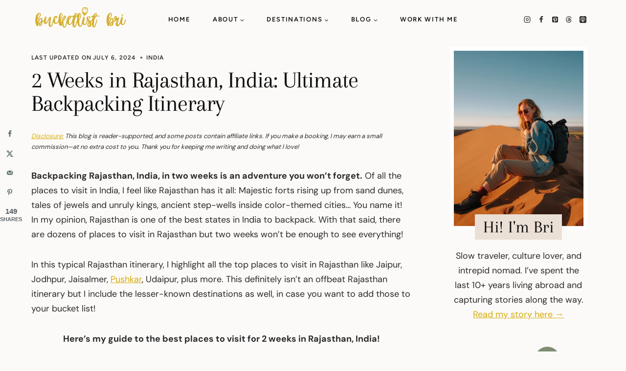

--- FILE ---
content_type: text/html; charset=UTF-8
request_url: https://bucketlistbri.com/2-weeks-rajasthan-india-itinerary/
body_size: 54651
content:
<!doctype html>
<html dir="ltr" lang="en-US" prefix="og: https://ogp.me/ns#" class="no-js" itemtype="https://schema.org/Blog" itemscope>
<head>
	<meta charset="UTF-8">
	<meta name="viewport" content="width=device-width, initial-scale=1, minimum-scale=1">
	<title>2 Weeks in Rajasthan, India: Ultimate Backpacking Itinerary | Bucketlist Bri</title><link rel="preload" href="https://bucketlistbri.com/wp-content/uploads/2025/04/Bucketlist-Bri-logo.svg" as="image" fetchpriority="high"><link rel="preload" href="https://bucketlistbri.com/wp-content/uploads/2020/04/4.png" as="image" imagesrcset="https://bucketlistbri.com/wp-content/uploads/2020/04/4.png 735w, https://bucketlistbri.com/wp-content/uploads/2020/04/4-367x550.png 367w, https://bucketlistbri.com/wp-content/uploads/2020/04/4-320x480.png 320w, https://bucketlistbri.com/wp-content/uploads/2020/04/4-595xh.png 595w, https://bucketlistbri.com/wp-content/uploads/2020/04/4-480x720.png 480w" imagesizes="(max-width: 735px) 100vw, 735px" fetchpriority="high"><link rel="preload" href="https://bucketlistbri.com/cf-fonts/s/dm-sans/5.0.18/latin/400/normal.woff2" as="font" type="font/woff2" crossorigin><link rel="preload" href="https://bucketlistbri.com/cf-fonts/s/figtree/5.0.18/latin/600/normal.woff2" as="font" type="font/woff2" crossorigin><link rel="preload" href="https://bucketlistbri.com/cf-fonts/s/arapey/5.0.11/latin/400/normal.woff2" as="font" type="font/woff2" crossorigin><link rel="preload" href="https://bucketlistbri.com/cf-fonts/s/dm-sans/5.0.18/latin/700/normal.woff2" as="font" type="font/woff2" crossorigin><link rel="preload" href="https://bucketlistbri.com/cf-fonts/s/figtree/5.0.18/latin/500/normal.woff2" as="font" type="font/woff2" crossorigin><style id="perfmatters-used-css">:where(.wp-block-button__link){border-radius:9999px;box-shadow:none;padding:calc(.667em + 2px) calc(1.333em + 2px);text-decoration:none;}:root :where(.wp-block-button .wp-block-button__link.is-style-outline),:root :where(.wp-block-button.is-style-outline>.wp-block-button__link){border:2px solid;padding:.667em 1.333em;}:root :where(.wp-block-button .wp-block-button__link.is-style-outline:not(.has-text-color)),:root :where(.wp-block-button.is-style-outline>.wp-block-button__link:not(.has-text-color)){color:currentColor;}:root :where(.wp-block-button .wp-block-button__link.is-style-outline:not(.has-background)),:root :where(.wp-block-button.is-style-outline>.wp-block-button__link:not(.has-background)){background-color:initial;background-image:none;}:where(.wp-block-columns){margin-bottom:1.75em;}:where(.wp-block-columns.has-background){padding:1.25em 2.375em;}:where(.wp-block-post-comments input[type=submit]){border:none;}:where(.wp-block-cover-image:not(.has-text-color)),:where(.wp-block-cover:not(.has-text-color)){color:#fff;}:where(.wp-block-cover-image.is-light:not(.has-text-color)),:where(.wp-block-cover.is-light:not(.has-text-color)){color:#000;}:root :where(.wp-block-cover h1:not(.has-text-color)),:root :where(.wp-block-cover h2:not(.has-text-color)),:root :where(.wp-block-cover h3:not(.has-text-color)),:root :where(.wp-block-cover h4:not(.has-text-color)),:root :where(.wp-block-cover h5:not(.has-text-color)),:root :where(.wp-block-cover h6:not(.has-text-color)),:root :where(.wp-block-cover p:not(.has-text-color)){color:inherit;}:where(.wp-block-file){margin-bottom:1.5em;}:where(.wp-block-file__button){border-radius:2em;display:inline-block;padding:.5em 1em;}:where(.wp-block-file__button):is(a):active,:where(.wp-block-file__button):is(a):focus,:where(.wp-block-file__button):is(a):hover,:where(.wp-block-file__button):is(a):visited{box-shadow:none;color:#fff;opacity:.85;text-decoration:none;}.blocks-gallery-grid:not(.has-nested-images),.wp-block-gallery:not(.has-nested-images){display:flex;flex-wrap:wrap;list-style-type:none;margin:0;padding:0;}.blocks-gallery-grid:not(.has-nested-images) figcaption,.wp-block-gallery:not(.has-nested-images) figcaption{flex-grow:1;}figure.wp-block-gallery.has-nested-images{align-items:normal;}.wp-block-gallery.has-nested-images figure.wp-block-image:not(#individual-image){margin:0;width:calc(50% - var(--wp--style--unstable-gallery-gap,16px) / 2);}.wp-block-gallery.has-nested-images figure.wp-block-image{box-sizing:border-box;display:flex;flex-direction:column;flex-grow:1;justify-content:center;max-width:100%;position:relative;}.wp-block-gallery.has-nested-images figure.wp-block-image>a,.wp-block-gallery.has-nested-images figure.wp-block-image>div{flex-direction:column;flex-grow:1;margin:0;}.wp-block-gallery.has-nested-images figure.wp-block-image img{display:block;height:auto;max-width:100% !important;width:auto;}.wp-block-gallery.has-nested-images figure.wp-block-image figcaption,.wp-block-gallery.has-nested-images figure.wp-block-image:has(figcaption):before{bottom:0;left:0;max-height:100%;position:absolute;right:0;}.wp-block-gallery.has-nested-images figure.wp-block-image:has(figcaption):before{-webkit-backdrop-filter:blur(3px);backdrop-filter:blur(3px);content:"";height:100%;-webkit-mask-image:linear-gradient(0deg,#000 20%,rgba(0,0,0,0));mask-image:linear-gradient(0deg,#000 20%,rgba(0,0,0,0));max-height:40%;}.wp-block-gallery.has-nested-images figure.wp-block-image figcaption{background:linear-gradient(0deg,rgba(0,0,0,.4),rgba(0,0,0,0));box-sizing:border-box;color:#fff;font-size:13px;margin:0;overflow:auto;padding:1em;scrollbar-color:rgba(0,0,0,0) rgba(0,0,0,0);scrollbar-gutter:stable both-edges;scrollbar-width:thin;text-align:center;text-shadow:0 0 1.5px #000;will-change:transform;}.wp-block-gallery.has-nested-images figure.wp-block-image figcaption::-webkit-scrollbar{height:12px;width:12px;}.wp-block-gallery.has-nested-images figure.wp-block-image figcaption::-webkit-scrollbar-track{background-color:initial;}.wp-block-gallery.has-nested-images figure.wp-block-image figcaption::-webkit-scrollbar-thumb{background-clip:padding-box;background-color:initial;border:3px solid rgba(0,0,0,0);border-radius:8px;}.wp-block-gallery.has-nested-images figure.wp-block-image figcaption:focus-within::-webkit-scrollbar-thumb,.wp-block-gallery.has-nested-images figure.wp-block-image figcaption:focus::-webkit-scrollbar-thumb,.wp-block-gallery.has-nested-images figure.wp-block-image figcaption:hover::-webkit-scrollbar-thumb{background-color:rgba(255,255,255,.8);}.wp-block-gallery.has-nested-images figure.wp-block-image figcaption:focus,.wp-block-gallery.has-nested-images figure.wp-block-image figcaption:focus-within,.wp-block-gallery.has-nested-images figure.wp-block-image figcaption:hover{scrollbar-color:rgba(255,255,255,.8) rgba(0,0,0,0);}@media (hover:none){.wp-block-gallery.has-nested-images figure.wp-block-image figcaption{scrollbar-color:rgba(255,255,255,.8) rgba(0,0,0,0);}}.wp-block-gallery.has-nested-images figure.wp-block-image figcaption img{display:inline;}.wp-block-gallery.has-nested-images figure.wp-block-image figcaption a{color:inherit;}.wp-block-gallery.has-nested-images figcaption{flex-basis:100%;flex-grow:1;text-align:center;}.wp-block-gallery.has-nested-images:not(.is-cropped) figure.wp-block-image:not(#individual-image){margin-bottom:auto;margin-top:0;}.wp-block-gallery.has-nested-images.aligncenter{justify-content:center;}:where(.wp-block-group.wp-block-group-is-layout-constrained){position:relative;}h1.has-background,h2.has-background,h3.has-background,h4.has-background,h5.has-background,h6.has-background{padding:1.25em 2.375em;}.wp-block-image a{display:inline-block;}.wp-block-image img{box-sizing:border-box;height:auto;max-width:100%;vertical-align:bottom;}.wp-block-image[style*=border-radius] img,.wp-block-image[style*=border-radius]>a{border-radius:inherit;}.wp-block-image.aligncenter{text-align:center;}.wp-block-image .aligncenter,.wp-block-image .alignleft,.wp-block-image .alignright,.wp-block-image.aligncenter,.wp-block-image.alignleft,.wp-block-image.alignright{display:table;}.wp-block-image .aligncenter>figcaption,.wp-block-image .alignleft>figcaption,.wp-block-image .alignright>figcaption,.wp-block-image.aligncenter>figcaption,.wp-block-image.alignleft>figcaption,.wp-block-image.alignright>figcaption{caption-side:bottom;display:table-caption;}.wp-block-image .aligncenter{margin-left:auto;margin-right:auto;}.wp-block-image :where(figcaption){margin-bottom:1em;margin-top:.5em;}.wp-block-image figure{margin:0;}@keyframes show-content-image{0%{visibility:hidden;}99%{visibility:hidden;}to{visibility:visible;}}@keyframes turn-on-visibility{0%{opacity:0;}to{opacity:1;}}@keyframes turn-off-visibility{0%{opacity:1;visibility:visible;}99%{opacity:0;visibility:visible;}to{opacity:0;visibility:hidden;}}@keyframes lightbox-zoom-in{0%{transform:translate(calc(( -100vw + var(--wp--lightbox-scrollbar-width) ) / 2 + var(--wp--lightbox-initial-left-position)),calc(-50vh + var(--wp--lightbox-initial-top-position))) scale(var(--wp--lightbox-scale));}to{transform:translate(-50%,-50%) scale(1);}}@keyframes lightbox-zoom-out{0%{transform:translate(-50%,-50%) scale(1);visibility:visible;}99%{visibility:visible;}to{transform:translate(calc(( -100vw + var(--wp--lightbox-scrollbar-width) ) / 2 + var(--wp--lightbox-initial-left-position)),calc(-50vh + var(--wp--lightbox-initial-top-position))) scale(var(--wp--lightbox-scale));visibility:hidden;}}:where(.wp-block-latest-comments:not([style*=line-height] .wp-block-latest-comments__comment)){line-height:1.1;}:where(.wp-block-latest-comments:not([style*=line-height] .wp-block-latest-comments__comment-excerpt p)){line-height:1.8;}:root :where(.wp-block-latest-posts.is-grid){padding:0;}:root :where(.wp-block-latest-posts.wp-block-latest-posts__list){padding-left:0;}ol,ul{box-sizing:border-box;}:root :where(.wp-block-list.has-background){padding:1.25em 2.375em;}:where(.wp-block-navigation.has-background .wp-block-navigation-item a:not(.wp-element-button)),:where(.wp-block-navigation.has-background .wp-block-navigation-submenu a:not(.wp-element-button)){padding:.5em 1em;}:where(.wp-block-navigation .wp-block-navigation__submenu-container .wp-block-navigation-item a:not(.wp-element-button)),:where(.wp-block-navigation .wp-block-navigation__submenu-container .wp-block-navigation-submenu a:not(.wp-element-button)),:where(.wp-block-navigation .wp-block-navigation__submenu-container .wp-block-navigation-submenu button.wp-block-navigation-item__content),:where(.wp-block-navigation .wp-block-navigation__submenu-container .wp-block-pages-list__item button.wp-block-navigation-item__content){padding:.5em 1em;}@keyframes overlay-menu__fade-in-animation{0%{opacity:0;transform:translateY(.5em);}to{opacity:1;transform:translateY(0);}}:root :where(p.has-background){padding:1.25em 2.375em;}:where(p.has-text-color:not(.has-link-color)) a{color:inherit;}:where(.wp-block-post-comments-form) input:not([type=submit]),:where(.wp-block-post-comments-form) textarea{border:1px solid #949494;font-family:inherit;font-size:1em;}:where(.wp-block-post-comments-form) input:where(:not([type=submit]):not([type=checkbox])),:where(.wp-block-post-comments-form) textarea{padding:calc(.667em + 2px);}:where(.wp-block-post-excerpt){box-sizing:border-box;margin-bottom:var(--wp--style--block-gap);margin-top:var(--wp--style--block-gap);}:where(.wp-block-preformatted.has-background){padding:1.25em 2.375em;}:where(.wp-block-search__button){border:1px solid #ccc;padding:6px 10px;}:where(.wp-block-search__input){font-family:inherit;font-size:inherit;font-style:inherit;font-weight:inherit;letter-spacing:inherit;line-height:inherit;text-transform:inherit;}:where(.wp-block-search__button-inside .wp-block-search__inside-wrapper){border:1px solid #949494;box-sizing:border-box;padding:4px;}:where(.wp-block-search__button-inside .wp-block-search__inside-wrapper) :where(.wp-block-search__button){padding:4px 8px;}:root :where(.wp-block-separator.is-style-dots){height:auto;line-height:1;text-align:center;}:root :where(.wp-block-separator.is-style-dots):before{color:currentColor;content:"···";font-family:serif;font-size:1.5em;letter-spacing:2em;padding-left:2em;}:root :where(.wp-block-site-logo.is-style-rounded){border-radius:9999px;}:root :where(.wp-block-social-links .wp-social-link a){padding:.25em;}:root :where(.wp-block-social-links.is-style-logos-only .wp-social-link a){padding:0;}:root :where(.wp-block-social-links.is-style-pill-shape .wp-social-link a){padding-left:.66667em;padding-right:.66667em;}.wp-block-spacer{clear:both;}:root :where(.wp-block-tag-cloud.is-style-outline){display:flex;flex-wrap:wrap;gap:1ch;}:root :where(.wp-block-tag-cloud.is-style-outline a){border:1px solid;font-size:unset !important;margin-right:0;padding:1ch 2ch;text-decoration:none !important;}:root :where(.wp-block-table-of-contents){box-sizing:border-box;}:where(.wp-block-term-description){box-sizing:border-box;margin-bottom:var(--wp--style--block-gap);margin-top:var(--wp--style--block-gap);}:where(pre.wp-block-verse){font-family:inherit;}.editor-styles-wrapper,.entry-content{counter-reset:footnotes;}a[data-fn].fn{counter-increment:footnotes;display:inline-flex;font-size:smaller;text-decoration:none;text-indent:-9999999px;vertical-align:super;}a[data-fn].fn:after{content:"[" counter(footnotes) "]";float:left;text-indent:0;}:root{--wp--preset--font-size--normal:16px;--wp--preset--font-size--huge:42px;}.has-text-align-center{text-align:center;}.aligncenter{clear:both;}.screen-reader-text{border:0;clip:rect(1px,1px,1px,1px);clip-path:inset(50%);height:1px;margin:-1px;overflow:hidden;padding:0;position:absolute;width:1px;word-wrap:normal !important;}.screen-reader-text:focus{background-color:#ddd;clip:auto !important;clip-path:none;color:#444;display:block;font-size:1em;height:auto;left:5px;line-height:normal;padding:15px 23px 14px;text-decoration:none;top:5px;width:auto;z-index:100000;}html :where(.has-border-color){border-style:solid;}html :where([style*=border-top-color]){border-top-style:solid;}html :where([style*=border-right-color]){border-right-style:solid;}html :where([style*=border-bottom-color]){border-bottom-style:solid;}html :where([style*=border-left-color]){border-left-style:solid;}html :where([style*=border-width]){border-style:solid;}html :where([style*=border-top-width]){border-top-style:solid;}html :where([style*=border-right-width]){border-right-style:solid;}html :where([style*=border-bottom-width]){border-bottom-style:solid;}html :where([style*=border-left-width]){border-left-style:solid;}html :where(img[class*=wp-image-]){height:auto;max-width:100%;}:where(figure){margin:0 0 1em;}html :where(.is-position-sticky){--wp-admin--admin-bar--position-offset:var(--wp-admin--admin-bar--height,0px);}@media screen and (max-width:600px){html :where(.is-position-sticky){--wp-admin--admin-bar--position-offset:0px;}}#ez-toc-container{background:#f9f9f9;border:1px solid #aaa;border-radius:4px;-webkit-box-shadow:0 1px 1px rgba(0,0,0,.05);box-shadow:0 1px 1px rgba(0,0,0,.05);display:table;margin-bottom:1em;padding:10px 20px 10px 10px;position:relative;width:auto;}#ez-toc-container ul ul,.ez-toc div.ez-toc-widget-container ul ul{margin-left:1.5em;}#ez-toc-container li,#ez-toc-container ul{padding:0;}#ez-toc-container li,#ez-toc-container ul,#ez-toc-container ul li,div.ez-toc-widget-container,div.ez-toc-widget-container li{background:0 0;list-style:none;line-height:1.6;margin:0;overflow:hidden;z-index:1;}#ez-toc-container .ez-toc-title{text-align:left;line-height:1.45;margin:0;padding:0;}.ez-toc-title-container{display:table;width:100%;}.ez-toc-title,.ez-toc-title-toggle{display:inline;text-align:left;vertical-align:middle;}.ez-toc-btn,.ez-toc-glyphicon{display:inline-block;font-weight:400;}#ez-toc-container div.ez-toc-title-container+ul.ez-toc-list{margin-top:1em;}#ez-toc-container a{color:#444;box-shadow:none;text-decoration:none;text-shadow:none;display:inline-flex;align-items:stretch;flex-wrap:nowrap;}#ez-toc-container a:visited{color:#9f9f9f;}#ez-toc-container a:hover{text-decoration:underline;}#ez-toc-container a.ez-toc-toggle{display:flex;align-items:center;}.ez-toc-btn{padding:6px 12px;margin-bottom:0;font-size:14px;line-height:1.428571429;text-align:center;white-space:nowrap;vertical-align:middle;cursor:pointer;background-image:none;border:1px solid transparent;border-radius:4px;-webkit-user-select:none;-moz-user-select:none;-ms-user-select:none;-o-user-select:none;user-select:none;}.ez-toc-btn:focus{outline:#333 dotted thin;outline:-webkit-focus-ring-color auto 5px;outline-offset:-2px;}.ez-toc-btn:focus,.ez-toc-btn:hover{color:#333;text-decoration:none;}.ez-toc-btn.active,.ez-toc-btn:active{background-image:none;outline:0;-webkit-box-shadow:inset 0 3px 5px rgba(0,0,0,.125);box-shadow:inset 0 3px 5px rgba(0,0,0,.125);}.ez-toc-btn-default{color:#333;background-color:#fff;-webkit-box-shadow:inset 0 1px 0 rgba(255,255,255,.15),0 1px 1px rgba(0,0,0,.075);box-shadow:inset 0 1px 0 rgba(255,255,255,.15),0 1px 1px rgba(0,0,0,.075);text-shadow:0 1px 0 #fff;background-image:-webkit-gradient(linear,left 0,left 100%,from(#fff),to(#e0e0e0));background-image:-webkit-linear-gradient(top,#fff 0,#e0e0e0 100%);background-image:-moz-linear-gradient(top,#fff 0,#e0e0e0 100%);background-image:linear-gradient(to bottom,#fff 0,#e0e0e0 100%);background-repeat:repeat-x;border-color:#ccc;}.ez-toc-btn-default.active,.ez-toc-btn-default:active,.ez-toc-btn-default:focus,.ez-toc-btn-default:hover{color:#333;background-color:#ebebeb;border-color:#adadad;}.ez-toc-btn-default.active,.ez-toc-btn-default:active{background-image:none;background-color:#e0e0e0;border-color:#dbdbdb;}.ez-toc-btn-sm,.ez-toc-btn-xs{padding:5px 10px;font-size:12px;line-height:1.5;border-radius:3px;}.ez-toc-btn-xs{padding:1px 5px;}.ez-toc-btn-default:active{-webkit-box-shadow:inset 0 3px 5px rgba(0,0,0,.125);box-shadow:inset 0 3px 5px rgba(0,0,0,.125);}.btn.active,.ez-toc-btn:active{background-image:none;}.ez-toc-btn-default:focus,.ez-toc-btn-default:hover{background-color:#e0e0e0;background-position:0 -15px;}.ez-toc-pull-right{float:right !important;margin-left:10px;}#ez-toc-container input,.ez-toc-toggle #item{position:absolute;left:-999em;}#ez-toc-container input[type=checkbox]:checked+nav,#ez-toc-widget-container input[type=checkbox]:checked+nav{opacity:0;max-height:0;border:none;display:none;}#ez-toc-container .ez-toc-js-icon-con,#ez-toc-container label{position:relative;cursor:pointer;display:initial;}#ez-toc-container .ez-toc-js-icon-con,#ez-toc-container .ez-toc-toggle label,.ez-toc-cssicon{float:right;position:relative;font-size:16px;padding:0;border:1px solid #999191;border-radius:5px;cursor:pointer;left:10px;width:35px;}div#ez-toc-container .ez-toc-title{display:initial;}#ez-toc-container a.ez-toc-toggle{color:#444;background:inherit;border:inherit;}#ez-toc-container .eztoc-toggle-hide-by-default,.eztoc-hide,label.cssiconcheckbox{display:none;}.ez-toc-icon-toggle-span{display:flex;align-items:center;width:35px;height:30px;justify-content:center;direction:ltr;}mark.kt-highlight{padding:7px 17px !important;-webkit-box-decoration-break:clone;line-height:1.5;}h6.wp-block-kadence-advancedheading mark.kt-highlight{padding:11px 15px !important;}.entry-header{margin-bottom:0;}.entry-title a:hover{color:#333;}::placeholder{color:#868686;}input[type="text"]:focus,input[type="email"]:focus,input[type="url"]:focus,input[type="password"]:focus,input[type="search"]:focus,input[type="number"]:focus,input[type="tel"]:focus,input[type="range"]:focus,input[type="date"]:focus,input[type="month"]:focus,input[type="week"]:focus,input[type="time"]:focus,input[type="datetime"]:focus,input[type="datetime-local"]:focus,input[type="color"]:focus,textarea:focus{box-shadow:0 0 0 0;}.header-html-inner{position:relative;}.header-html-inner .kadence-search-icon-wrap{cursor:pointer;margin-top:23px;}.header-html-inner .search-form{position:absolute;right:0;width:0;opacity:0;transition:width .4s ease,opacity .4s ease;overflow:hidden;white-space:nowrap;top:-11px;}.header-html-inner .search-field{width:100%;padding:8px;background-color:#333;color:black;border:none;outline:none;box-sizing:border-box;}.header-html-inner .search-field::placeholder{color:black;}.header-html-inner .search-form input[type="search"],.search-form input.search-field{padding-right:10px;background:transparent;color:#333;}.header-html-inner .kadence-svg-iconset svg{height:18px;width:18px;fill:#333;}#mobile-drawer .search-form{position:relative;max-width:300px;}#mobile-drawer .search-form input.search-field{line-height:1.8;}#mobile-drawer .search-form .kadence-search-icon-wrap{color:#333;}@media (max-width: 767px){.entry-content-wrap{padding:1rem;}}h2.entry-related-title,.comments-title,.comment-reply-title{font-style:normal;font-size:48px;letter-spacing:-1px;}.entry-related .splide .splide__pagination{display:none;}.entry-related .splide .splide__arrow{top:40%;width:50px;height:50px;border-radius:100px;}.comment-form .comment-input-wrap p{margin:0 0 .25em 0;}.comment-form p{margin:.5em 0;}input[type="text"],input[type="email"],input[type="url"],input[type="password"],input[type="search"],input[type="number"],input[type="tel"],input[type="range"],input[type="date"],input[type="month"],input[type="week"],input[type="time"],input[type="datetime"],input[type="datetime-local"],input[type="color"],textarea,input[type="text"]:focus,input[type="email"]:focus,input[type="url"]:focus,input[type="password"]:focus,input[type="search"]:focus,input[type="number"]:focus,input[type="tel"]:focus,input[type="range"]:focus,input[type="date"]:focus,input[type="month"]:focus,input[type="week"]:focus,input[type="time"]:focus,input[type="datetime"]:focus,input[type="datetime-local"]:focus,input[type="color"]:focus,textarea:focus{border-radius:0;border-color:#333;}.comment-form .comment-input-wrap p label,.comment-form p.comment-form-float-label label{color:#333;}.comments-title,.comment-reply-title{margin-bottom:.1em;}.comment-form .comment-notes{margin-top:10px;margin-bottom:10px;}.creativeher-social-box .social-wrap{display:flex;flex-direction:row;align-items:center;box-shadow:0 0 17.64px .36px rgba(0,0,0,.05);padding:17px 7px 15px 15px;width:max-content;}.creativeher-social-box h6{font-style:normal;font-weight:600;font-size:13px;letter-spacing:.13em;font-family:var(--global-primary-nav-font-family);text-transform:uppercase;margin-left:15px;margin-right:25px;}.social-btn a{padding:10px 17px 10px;border-left:1px solid #ededed;}.social-btn a:first-child{border-left:0;}.col-2.sbtn.s-copy-link{margin-top:-5px;}.creativeher-social-box .fa-chain:before,.fa-link:before{color:#505050;font-size:14px;}.creativeher-social-box svg{fill:#505050;width:18px !important;height:16px !important;}.sbtn[data-tooltip]{position:relative;cursor:pointer;}.sbtn[data-tooltip]:hover::before{content:attr(data-tooltip);position:absolute;bottom:100%;left:50%;transform:translateX(-50%);background-color:#333;color:#fff;padding:8px;border-radius:5px;white-space:nowrap;font-size:12px;z-index:100;opacity:0;transition:opacity .2s;}.sbtn[data-tooltip]:hover::before{opacity:1;}.sbtn[data-tooltip]:hover::after{content:"";position:absolute;bottom:calc(100% - 5px);left:50%;transform:translateX(-50%);border-width:5px;border-style:solid;border-color:#333 transparent transparent transparent;z-index:100;opacity:0;transition:opacity .2s;}.sbtn[data-tooltip]:hover::after{opacity:1;}.creativeher-social-box .fa-link{top:-3px !important;position:relative;}html{line-height:1.15;-webkit-text-size-adjust:100%;}body{margin:0;}main{display:block;min-width:0;}h1{font-size:2em;margin:.67em 0;}a{background-color:transparent;}b,strong{font-weight:bold;}small{font-size:80%;}img{border-style:none;}button,input,optgroup,select,textarea{font-size:100%;margin:0;}button,input{overflow:visible;}button,select{text-transform:none;}button,[type="button"],[type="reset"],[type="submit"]{-webkit-appearance:button;}button::-moz-focus-inner,[type="button"]::-moz-focus-inner,[type="reset"]::-moz-focus-inner,[type="submit"]::-moz-focus-inner{border-style:none;padding:0;}button:-moz-focusring,[type="button"]:-moz-focusring,[type="reset"]:-moz-focusring,[type="submit"]:-moz-focusring{outline:1px dotted ButtonText;}textarea{overflow:auto;}[type="checkbox"],[type="radio"]{box-sizing:border-box;padding:0;}[type="number"]::-webkit-inner-spin-button,[type="number"]::-webkit-outer-spin-button{height:auto;}[type="search"]{-webkit-appearance:textfield;outline-offset:-2px;}[type="search"]::-webkit-search-decoration{-webkit-appearance:none;}::-webkit-file-upload-button{-webkit-appearance:button;font:inherit;}[hidden]{display:none;}:root{--global-gray-400:#cbd5e0;--global-gray-500:#a0aec0;--global-xs-spacing:1em;--global-sm-spacing:1.5rem;--global-md-spacing:2rem;--global-lg-spacing:2.5em;--global-xl-spacing:3.5em;--global-xxl-spacing:5rem;--global-edge-spacing:1.5rem;--global-boxed-spacing:2rem;--global-font-size-small:clamp(.8rem,.73rem + .217vw,.9rem);--global-font-size-medium:clamp(1.1rem,.995rem + .326vw,1.25rem);--global-font-size-large:clamp(1.75rem,1.576rem + .543vw,2rem);--global-font-size-larger:clamp(2rem,1.6rem + 1vw,2.5rem);--global-font-size-xxlarge:clamp(2.25rem,1.728rem + 1.63vw,3rem);}h1,h2,h3,h4,h5,h6{padding:0;margin:0;}h1 a,h2 a,h3 a,h4 a,h5 a,h6 a{color:inherit;text-decoration:none;}dfn,cite,em,i{font-style:italic;}mark,ins{text-decoration:none;}html{box-sizing:border-box;}*,*::before,*::after{box-sizing:inherit;}ul,ol{margin:0 0 1.5em 1.5em;padding:0;}ul.aligncenter,ol.aligncenter{list-style:none;}ul{list-style:disc;}ol{list-style:decimal;}li>ul,li>ol{margin-bottom:0;margin-left:1.5em;}img{display:block;height:auto;max-width:100%;}figure{margin:.5em 0;}a{color:var(--global-palette-highlight);transition:all .1s linear;}a:hover,a:focus,a:active{color:var(--global-palette-highlight-alt);}a:hover,a:active{outline:0;}.inner-link-style-normal a:not(.button),.widget-area.inner-link-style-normal a:not(.button){text-decoration:underline;}.screen-reader-text{clip:rect(1px,1px,1px,1px);position:absolute !important;height:1px;width:1px;overflow:hidden;word-wrap:normal !important;}.screen-reader-text:focus{background-color:#f1f1f1;border-radius:3px;box-shadow:0 0 2px 2px rgba(0,0,0,.6);clip:auto !important;color:#21759b;display:block;font-size:.875rem;font-weight:700;height:auto;left:5px;line-height:normal;padding:15px 23px 14px;text-decoration:none;top:5px;width:auto;z-index:100000;}:where(html:not(.no-js)) .hide-focus-outline *:focus{outline:0;}#primary[tabindex="-1"]:focus{outline:0;}textarea{width:100%;}input[type="text"],input[type="email"],input[type="url"],input[type="password"],input[type="search"],input[type="number"],input[type="tel"],input[type="range"],input[type="date"],input[type="month"],input[type="week"],input[type="time"],input[type="datetime"],input[type="datetime-local"],input[type="color"],textarea{-webkit-appearance:none;color:var(--global-palette5);border:1px solid var(--global-gray-400);border-radius:3px;padding:.4em .5em;max-width:100%;background:var(--global-palette9);box-shadow:0px 0px 0px -7px rgba(0,0,0,0);}::-webkit-input-placeholder{color:var(--global-palette6);}::-moz-placeholder{color:var(--global-palette6);opacity:1;}::placeholder{color:var(--global-palette6);}input[type="text"]:focus,input[type="email"]:focus,input[type="url"]:focus,input[type="password"]:focus,input[type="search"]:focus,input[type="number"]:focus,input[type="tel"]:focus,input[type="range"]:focus,input[type="date"]:focus,input[type="month"]:focus,input[type="week"]:focus,input[type="time"]:focus,input[type="datetime"]:focus,input[type="datetime-local"]:focus,input[type="color"]:focus,textarea:focus{color:var(--global-palette3);border-color:var(--global-palette6);outline:0;box-shadow:0px 5px 15px -7px rgba(0,0,0,.1);}.search-form{position:relative;}.search-form input[type="search"],.search-form input.search-field{padding-right:60px;width:100%;}.search-form .search-submit[type="submit"]{top:0;right:0;bottom:0;position:absolute;color:transparent;background:transparent;z-index:2;width:50px;border:0;padding:8px 12px 7px;border-radius:0;box-shadow:none;overflow:hidden;}.search-form .search-submit[type="submit"]:hover,.search-form .search-submit[type="submit"]:focus{color:transparent;background:transparent;box-shadow:none;}.search-form .kadence-search-icon-wrap{position:absolute;right:0;top:0;height:100%;width:50px;padding:0;text-align:center;background:0 0;z-index:3;cursor:pointer;pointer-events:none;color:var(--global-palette6);text-shadow:none;display:flex;align-items:center;justify-content:center;}.search-form .search-submit[type="submit"]:hover~.kadence-search-icon-wrap{color:var(--global-palette4);}button,.button,.wp-block-button__link,.wp-element-button,input[type="button"],input[type="reset"],input[type="submit"]{border-radius:3px;background:var(--global-palette-btn-bg);color:var(--global-palette-btn);padding:.4em 1em;border:0;font-size:1.125rem;line-height:1.6;display:inline-block;font-family:inherit;cursor:pointer;text-decoration:none;transition:all .2s ease;box-shadow:0px 0px 0px -7px rgba(0,0,0,0);}button:visited,.button:visited,.wp-block-button__link:visited,.wp-element-button:visited,input[type="button"]:visited,input[type="reset"]:visited,input[type="submit"]:visited{background:var(--global-palette-btn-bg);color:var(--global-palette-btn);}button:hover,button:focus,button:active,.button:hover,.button:focus,.button:active,.wp-block-button__link:hover,.wp-block-button__link:focus,.wp-block-button__link:active,.wp-element-button:hover,.wp-element-button:focus,.wp-element-button:active,input[type="button"]:hover,input[type="button"]:focus,input[type="button"]:active,input[type="reset"]:hover,input[type="reset"]:focus,input[type="reset"]:active,input[type="submit"]:hover,input[type="submit"]:focus,input[type="submit"]:active{color:var(--global-palette-btn-hover);background:var(--global-palette-btn-bg-hover);box-shadow:0px 15px 25px -7px rgba(0,0,0,.1);}button:disabled,button.disabled,.button:disabled,.button.disabled,.wp-block-button__link:disabled,.wp-block-button__link.disabled,.wp-element-button:disabled,.wp-element-button.disabled,input[type="button"]:disabled,input[type="button"].disabled,input[type="reset"]:disabled,input[type="reset"].disabled,input[type="submit"]:disabled,input[type="submit"].disabled{cursor:not-allowed;opacity:.5;}.kadence-svg-iconset{display:inline-flex;align-self:center;}.kadence-svg-iconset svg{height:1em;width:1em;}.kadence-svg-iconset.svg-baseline svg{top:.125em;position:relative;}:root .has-theme-palette-2-color,:root .has-theme-palette2-color{color:var(--global-palette2);}.kt-clear{}.kt-clear::before,.kt-clear::after{content:" ";display:table;}.kt-clear::after{clear:both;}.content-area{margin:var(--global-xxl-spacing) 0;}.entry-content{word-break:break-word;}.site-container,.site-header-row-layout-contained,.site-footer-row-layout-contained,.entry-hero-layout-contained,.alignfull>.wp-block-cover__inner-container,.alignwide>.wp-block-cover__inner-container{margin:0 auto;padding:0 var(--global-content-edge-padding);}.content-bg{background:white;}.content-style-unboxed .entry:not(.loop-entry)>.entry-content-wrap{padding:0;}.content-style-unboxed .content-bg:not(.loop-entry){background:transparent;}.content-style-unboxed .entry:not(.loop-entry){box-shadow:none;border-radius:0;}@media screen and (min-width: 1025px){.has-sidebar .content-container{display:grid;grid-template-columns:5fr 2fr;grid-gap:var(--global-xl-spacing);justify-content:center;}#secondary{grid-column:2;grid-row:1;min-width:0;}}#kt-scroll-up-reader,#kt-scroll-up{position:fixed;-webkit-transform:translateY(40px);transform:translateY(40px);transition:all .2s ease;opacity:0;z-index:1000;display:flex;cursor:pointer;}#kt-scroll-up-reader *,#kt-scroll-up *{pointer-events:none;}.scroll-up-style-filled{color:var(--global-palette9);background:var(--global-palette4);}.scroll-up-style-filled:hover{color:var(--global-palette9);}#kt-scroll-up-reader{-webkit-transform:translateY(0px);transform:translateY(0px);transition:all 0s ease;}#kt-scroll-up-reader:not(:focus){clip:rect(1px,1px,1px,1px);height:1px;width:1px;overflow:hidden;word-wrap:normal !important;}#kt-scroll-up-reader:focus{-webkit-transform:translateY(0px);transform:translateY(0px);opacity:1;box-shadow:none;z-index:1001;}@media screen and (max-width: 719px){.vs-sm-false{display:none !important;}}@media screen and (min-width: 720px) and (max-width: 1024px){.vs-md-false{display:none !important;}}#wrapper{overflow:hidden;overflow:clip;}.aligncenter{clear:both;display:block;margin-left:auto;margin-right:auto;text-align:center;}body.footer-on-bottom #wrapper{min-height:100vh;display:flex;flex-direction:column;}body.footer-on-bottom #inner-wrap{flex:1 0 auto;}.site-branding{max-height:inherit;}.site-branding a.brand{display:flex;gap:1em;flex-direction:row;align-items:center;text-decoration:none;color:inherit;max-height:inherit;}.site-branding a.brand img{display:block;}@media screen and (max-width:719px){.site-branding.branding-mobile-layout-standard:not(.site-brand-logo-only) a.brand{flex-direction:row;}}.header-navigation ul ul.sub-menu,.header-navigation ul ul.submenu{display:none;position:absolute;top:100%;flex-direction:column;background:#fff;margin-left:0;box-shadow:0 2px 13px rgba(0,0,0,.1);z-index:1000;}.header-navigation ul ul.sub-menu>li:last-child,.header-navigation ul ul.submenu>li:last-child{border-bottom:0;}.header-navigation[class*=header-navigation-dropdown-animation-fade] ul ul.sub-menu,.header-navigation[class*=header-navigation-dropdown-animation-fade] ul ul.submenu{opacity:0;visibility:hidden;transform:translate3d(0,0,0);transition:all .2s ease;display:block;clip:rect(1px,1px,1px,1px);height:1px;overflow:hidden;}.header-navigation[class*=header-navigation-dropdown-animation-fade]:not(.click-to-open) ul li.menu-item--toggled-on>ul,.header-navigation[class*=header-navigation-dropdown-animation-fade]:not(.click-to-open) ul li:hover>ul,.header-navigation[class*=header-navigation-dropdown-animation-fade]:not(.click-to-open) ul li:not(.menu-item--has-toggle):focus>ul{opacity:1;visibility:visible;transform:translate3d(0,0,0);clip:auto;height:auto;overflow:visible;}.header-navigation.header-navigation-dropdown-animation-fade-up ul ul.sub-menu,.header-navigation.header-navigation-dropdown-animation-fade-up ul ul.submenu{transform:translate3d(0,10px,0);}.wp-site-blocks .nav--toggle-sub .dropdown-nav-special-toggle{position:absolute !important;overflow:hidden;padding:0 !important;margin:0 !important;margin-right:-.1em !important;border:0 !important;width:.9em;top:0;bottom:0;height:auto;border-radius:0;box-shadow:none !important;background:0 0 !important;display:block;left:auto;right:.7em;pointer-events:none;}.wp-site-blocks .nav--toggle-sub .sub-menu .dropdown-nav-special-toggle{width:2.6em;margin:0 !important;right:0;}.nav--toggle-sub .dropdown-nav-special-toggle:focus{z-index:10;}.nav--toggle-sub .dropdown-nav-toggle{display:block;display:inline-flex;background:0 0;position:absolute;right:0;top:50%;width:.7em;width:.9em;height:.7em;height:.9em;font-size:inherit;font-size:.9em;line-height:inherit;margin:0;padding:0;border:none;border-radius:0;transform:translateY(-50%);overflow:visible;transition:opacity .2s ease;}.nav--toggle-sub ul ul .dropdown-nav-toggle{right:.2em;}.nav--toggle-sub ul ul .dropdown-nav-toggle .kadence-svg-iconset{transform:rotate(-90deg);}.nav--toggle-sub li.menu-item-has-children{position:relative;}.nav-drop-title-wrap{position:relative;padding-right:1em;display:block;}.nav--toggle-sub li.menu-item--toggled-on>ul,.nav--toggle-sub li:not(.menu-item--has-toggle):focus>ul,.nav--toggle-sub.click-to-open li.menu-item--has-toggle>ul.opened,.nav--toggle-sub:not(.click-to-open) li:hover>ul{display:block;}.nav--toggle-sub li:not(.menu-item--has-toggle):focus-within>ul{display:block;}@media (hover:none){.wp-site-blocks .nav--toggle-sub .menu-item--has-toggle:not(.menu-item--toggled-on) .dropdown-nav-special-toggle{left:0;right:0 !important;margin-right:0 !important;width:100%;pointer-events:all;}}.rtl .primary-menu-container>ul>li.menu-item .dropdown-nav-special-toggle{right:auto;left:.7em;}.rtl .wp-site-blocks .nav--toggle-sub .sub-menu .dropdown-nav-special-toggle{left:0;right:auto;}.wp-site-blocks .nav--toggle-sub .kadence-menu-mega-enabled .sub-menu .dropdown-nav-special-toggle{display:none;}.header-navigation[class*=header-navigation-style-underline] .header-menu-container>ul>li>a{position:relative;}.header-navigation[class*=header-navigation-style-underline] .header-menu-container>ul>li>a:after{content:"";width:100%;position:absolute;bottom:0;height:2px;right:50%;background:currentColor;transform:scale(0,0) translate(-50%,0);transition:transform .2s ease-in-out,color 0s ease-in-out;}.header-navigation[class*=header-navigation-style-underline] .header-menu-container>ul>li>a:hover:after{transform:scale(1,1) translate(50%,0);}.header-menu-container,.header-navigation{display:flex;}.header-navigation li.menu-item>a{display:block;width:100%;text-decoration:none;color:var(--global-palette4);transition:all .2s ease-in-out;transform:translate3d(0,0,0);}.header-navigation li.menu-item>a:focus,.header-navigation li.menu-item>a:hover{color:var(--global-palette-highlight);}.header-navigation ul.sub-menu,.header-navigation ul.submenu{display:block;list-style:none;margin:0;padding:0;}.header-navigation ul li.menu-item>a{padding:.6em .5em;}.header-navigation ul ul li.menu-item>a{padding:1em;}.header-navigation ul ul li.menu-item>a{width:200px;}.header-navigation ul ul ul.sub-menu,.header-navigation ul ul ul.submenu{top:0;left:100%;right:auto;min-height:100%;}.header-navigation .menu{display:flex;flex-wrap:wrap;justify-content:center;align-items:center;list-style:none;margin:0;padding:0;}.menu-toggle-open{display:flex;background:0 0;align-items:center;box-shadow:none;}.menu-toggle-open .menu-toggle-icon{display:flex;}.menu-toggle-open:focus,.menu-toggle-open:hover{border-color:currentColor;background:0 0;box-shadow:none;}.menu-toggle-open.menu-toggle-style-default{border:0;}.wp-site-blocks .menu-toggle-open{box-shadow:none;}.mobile-navigation{width:100%;}.mobile-navigation a{display:block;width:100%;text-decoration:none;padding:.6em .5em;}.mobile-navigation ul{display:block;list-style:none;margin:0;padding:0;}.drawer-nav-drop-wrap{display:flex;position:relative;}.drawer-nav-drop-wrap a{color:inherit;}.drawer-nav-drop-wrap .drawer-sub-toggle{background:0 0;color:inherit;padding:.5em .7em;display:flex;border:0;border-radius:0;box-shadow:none;line-height:normal;}.drawer-nav-drop-wrap .drawer-sub-toggle[aria-expanded=true] svg{transform:rotate(180deg);}.mobile-navigation ul ul{padding-left:1em;transition:all .2s ease-in-out;}.mobile-navigation ul.has-collapse-sub-nav ul.sub-menu{display:none;}body[class*=amp-mode-] .mobile-navigation ul ul{display:block;}.mobile-navigation ul ul ul ul ul ul{padding-left:0;}.popup-drawer{position:fixed;display:none;top:0;bottom:0;left:-99999rem;right:99999rem;transition:opacity .25s ease-in,left 0s .25s,right 0s .25s;z-index:100000;}.popup-drawer .drawer-overlay{background-color:rgba(0,0,0,.4);position:fixed;top:0;right:0;bottom:0;left:0;opacity:0;transition:opacity .2s ease-in-out;}.popup-drawer .drawer-inner{width:100%;transform:translateX(100%);max-width:90%;right:0;top:0;overflow:auto;background:#090c10;color:#fff;bottom:0;opacity:0;position:fixed;box-shadow:0 0 2rem 0 rgba(0,0,0,.1);display:flex;flex-direction:column;transition:transform .3s cubic-bezier(.77,.2,.05,1),opacity .25s cubic-bezier(.77,.2,.05,1);}.popup-drawer .drawer-header{padding:0 1.5em;display:flex;justify-content:flex-end;min-height:calc(1.2em + 24px);}.popup-drawer .drawer-header .drawer-toggle{background:0 0;border:0;font-size:24px;line-height:1;padding:.6em .15em;color:inherit;display:flex;box-shadow:none;border-radius:0;}.popup-drawer .drawer-header .drawer-toggle:hover{box-shadow:none;}.popup-drawer .drawer-content{padding:0 1.5em 1.5em;}.popup-drawer .drawer-header .drawer-toggle{width:1em;position:relative;height:1em;box-sizing:content-box;font-size:24px;}.drawer-toggle .toggle-close-bar{width:.75em;height:.08em;background:currentColor;transform-origin:center center;position:absolute;margin-top:-.04em;opacity:0;border-radius:.08em;left:50%;margin-left:-.375em;top:50%;transform:rotate(45deg) translateX(-50%);transition:transform .3s cubic-bezier(.77,.2,.05,1),opacity .3s cubic-bezier(.77,.2,.05,1);transition-delay:.2s;}.drawer-toggle .toggle-close-bar:last-child{transform:rotate(-45deg) translateX(50%);}.popup-drawer .drawer-content.content-valign-middle{min-height:calc(100% - ( 1.2em + 24px ));display:flex;justify-content:center;flex-direction:column;padding-bottom:calc(1.2em + 24px);max-height:calc(100% - ( 1.2em + 24px ));overflow:auto;}.popup-drawer .drawer-content.content-align-right{text-align:right;}.popup-drawer .drawer-content.content-align-right .site-header-item{justify-content:flex-end;}body[class*=showing-popup-drawer-]{overflow:hidden;}#main-header{display:none;}#masthead{position:relative;z-index:11;}@media screen and (min-width:1025px){#main-header{display:block;}#mobile-header{display:none;}}.header-html-inner img.alignnone{display:inline-block;}.drawer-content .mobile-html,.drawer-content .mobile-html2{width:100%;}.site-header-row{display:grid;grid-template-columns:auto auto;}.site-header-row.site-header-row-center-column{grid-template-columns:1fr auto 1fr;}.site-header-section{display:flex;max-height:inherit;}.site-header-item{display:flex;align-items:center;margin-right:10px;max-height:inherit;}.site-header-section>.site-header-item:last-child{margin-right:0;}.drawer-content .site-header-item{margin-right:0;margin-bottom:10px;}.drawer-content .site-header-item:last-child{margin-bottom:0;}.site-header-section-right{justify-content:flex-end;}.site-header-section-center{justify-content:center;}.site-header-section-left-center{flex-grow:1;justify-content:flex-end;}.site-header-section-right-center{flex-grow:1;justify-content:flex-start;}.header-html-inner p:first-child{margin-top:0;}.header-html-inner p:last-child{margin-bottom:0;}.element-social-inner-wrap{display:flex;flex-wrap:wrap;align-items:center;gap:.3em;}a.social-button{width:2em;text-decoration:none;height:2em;display:inline-flex;justify-content:center;align-items:center;margin:0;color:var(--global-palette4);background:var(--global-palette7);border-radius:3px;transition:all .2s ease-in-out;}a.social-button:hover{color:var(--global-palette-btn);background:var(--global-palette-btn-bg);}.popup-drawer-layout-fullwidth .drawer-inner{max-width:none;background:rgba(9,12,16,.97);transition:transform 0s ease-in,opacity .2s ease-in;}.popup-drawer-layout-fullwidth .drawer-inner .drawer-overlay{background-color:transparent;}#mobile-drawer{z-index:99999;}#mobile-header .mobile-navigation>.mobile-menu-container.drawer-menu-container>ul.menu{display:flex;flex-wrap:wrap;}#mobile-header .mobile-navigation:not(.drawer-navigation-parent-toggle-true) ul li.menu-item-has-children .drawer-nav-drop-wrap button{border:0;}#mobile-header .mobile-navigation ul li.menu-item-has-children .drawer-nav-drop-wrap,#mobile-header .mobile-navigation ul li:not(.menu-item-has-children) a{border:0;}.wp-block-image{margin-bottom:0;}figure.wp-block-image.aligncenter img{display:inline-block;}.blocks-gallery-caption figcaption,.wp-block-embed figcaption,.wp-block-image figcaption,.wp-block-table figcaption,.wp-block-audio figcaption,.wp-block-video figcaption{color:var(--global-palette5);font-size:80%;text-align:center;}figure.wp-block-gallery ul{padding:0;}.widget{margin-top:0;margin-bottom:1.5em;}.widget-area .widget:last-child{margin-bottom:0;}.widget-area ul{padding-left:.5em;}.widget-area a:where(:not(.button):not(.wp-block-button__link):not(.wp-element-button)){color:var(--global-palette3);text-decoration:none;}.widget-area a:where(:not(.button):not(.wp-block-button__link):not(.wp-element-button)):hover{color:var(--global-palette-highlight);text-decoration:underline;}.widget-area .widget{margin-left:0;margin-right:0;}.widget li:not(.kb-table-of-content-list li){line-height:1.8;}.entry{box-shadow:0px 15px 25px -10px rgba(0,0,0,.05);border-radius:.25rem;}.content-wrap{position:relative;}@media screen and (max-width: 719px){.primary-sidebar{padding-left:0;padding-right:0;}}.single-content{margin:var(--global-md-spacing) 0 0;}.single-content address,.single-content figure,.single-content hr,.single-content p,.single-content table,.single-content pre,.single-content form,.single-content .wp-block-buttons,.single-content .wp-block-button,.single-content .wc-block-grid,.single-content .wp-block-kadence-advancedbtn,.single-content .wp-block-media-text,.single-content .wp-block-cover,.single-content .entry-content-asset,.single-content .wp-block-kadence-form,.single-content .wp-block-group,.single-content .wp-block-yoast-faq-block,.single-content .wp-block-yoast-how-to-block,.single-content .schema-faq-section,.single-content .wp-block-kadence-tableofcontents,.single-content .enlighter-default,.single-content .wp-block-kadence-iconlist,.single-content [class*=__inner-content]{margin-top:0;margin-bottom:var(--global-md-spacing);}.single-content p>img{display:inline-block;}.single-content p>img.aligncenter{display:block;}.single-content li>img{display:inline-block;}.single-content li>img.aligncenter{display:block;}.single-content h1,.single-content h2,.single-content h3,.single-content h4,.single-content h5,.single-content h6{margin:1.5em 0 .5em;}.single-content h1:first-child,.single-content h2:first-child,.single-content h3:first-child,.single-content h4:first-child,.single-content h5:first-child,.single-content h6:first-child{margin-top:0;}.single-content h1+*,.single-content h2+*,.single-content h3+*,.single-content h4+*,.single-content h5+*,.single-content h6+*{margin-top:0;}.single-content ul,.single-content ol{margin:0 0 var(--global-md-spacing);padding-left:2em;}.single-content ul.aligncenter,.single-content ol.aligncenter{text-align:center;padding-left:0;}.single-content li>ol,.single-content li>ul{margin:0;}.single-content address:last-child,.single-content figure:last-child,.single-content hr:last-child,.single-content p:last-child,.single-content table:last-child,.single-content pre:last-child,.single-content form:last-child,.single-content .wp-block-buttons:last-child,.single-content .wp-block-button:last-child,.single-content .wp-block-kadence-advancedbtn:last-child,.single-content .wp-block-media-text:last-child,.single-content .wp-block-cover:last-child,.single-content .entry-content-asset:last-child,.single-content .wp-block-kadence-form:last-child,.single-content .wp-block-group:last-child,.single-content .wp-block-yoast-faq-block:last-child,.single-content .wp-block-yoast-how-to-block:last-child,.single-content .schema-faq-section:last-child,.single-content .wp-block-kadence-tableofcontents:last-child,.single-content .enlighter-default:last-child,.single-content .wp-block-kadence-iconlist:last-child,.single-content h1:last-child,.single-content h2:last-child,.single-content h3:last-child,.single-content h4:last-child,.single-content h5:last-child,.single-content h6:last-child,.single-content ul:last-child,.single-content ol:last-child{margin-bottom:0;}.single-content .wp-block-image{margin-top:0;margin-bottom:0;}.single-content .wp-block-image figure{margin-bottom:var(--global-md-spacing);}.single-content .wp-block-image:last-child figure{margin-bottom:0;}.single-content figure.wp-block-image{margin-bottom:var(--global-md-spacing);}.single-content figure.wp-block-image:last-child{margin-bottom:0;}.entry-content:after{display:table;clear:both;content:"";}.entry-meta{font-size:80%;margin:1em 0;display:flex;flex-wrap:wrap;}.entry-meta>*{display:inline-flex;align-items:center;flex-wrap:wrap;}.entry-meta>* time{white-space:nowrap;}.entry-meta a{color:inherit;text-decoration:none;}.entry-meta .meta-label{margin-right:.2rem;}.entry-meta>*:after{margin-left:.5rem;margin-right:.5rem;content:"";display:inline-block;background-color:currentColor;height:.25rem;width:.25rem;opacity:.8;border-radius:9999px;vertical-align:.1875em;}.entry-meta>*:last-child:after{display:none;}.updated:not(.published){display:none;}.updated-on .updated:not(.published){display:inline-block;}.entry-header{margin-bottom:1em;}.entry-footer{clear:both;}.comments-area.entry-content-wrap{margin-top:0;border-top-left-radius:0;border-top-right-radius:0;}.entry-title{word-wrap:break-word;}.comments-area{margin-top:var(--global-xl-spacing);margin-left:auto;margin-right:auto;}.comments-area .comment .avatar{position:absolute;left:-70px;width:50px;height:50px;border-radius:50px;}.comment-content a{word-wrap:break-word;}.bypostauthor{display:block;}.comments-title,.comment-reply-title{margin-bottom:1em;}.comment-list{padding:0;margin:0;list-style-type:none;}.comment-list ol{list-style-type:none;}.children{margin-left:1em;padding-left:0;}#cancel-comment-reply-link{margin-left:.8em;}@media screen and (min-width: 768px){.children{margin-left:2em;}}.comment-body{position:relative;border-bottom:1px solid var(--global-gray-500);margin-bottom:3em;}.comment-author .fn a{color:inherit;}.comment-meta{position:relative;margin-left:70px;font-size:80%;}.comment-meta a,.comment-form a{text-decoration:none;border:none;color:inherit;}.comment-meta a:hover,.comment-meta a:focus,.comment-form a:hover,.comment-form a:focus{text-decoration:underline;}.bypostauthor .avatar{box-sizing:content-box;border:5px solid var(--global-palette7);margin-top:-5px;margin-left:-5px;}.comment-author{font-size:1.4em;line-height:1.3;}.says{font-size:80%;}.comment-metadata{padding-bottom:.5em;}.comment-content a{word-wrap:break-word;}.comment-content ul,.comment-content ol{margin:0;padding-right:3em;padding-left:3em;}.comment-content ol{list-style-type:decimal;}.comment-content ul ul,.comment-content ol ol{margin-right:0;margin-left:0;}@media screen and (min-width: 768px){.comment-content ul,.comment-content ol{padding-right:1.5em;padding-left:1.5em;}}.comment-content{margin-bottom:2rem;padding-top:.3em;}.reply{margin-bottom:2em;margin-top:-.5em;}@media screen and (min-width: 767px){.reply{position:absolute;top:0;right:0;margin:0;}}.comment-reply-link{display:inline-block;padding:.5em 1em;font-size:85%;color:var(--global-palette5);line-height:1;text-decoration:none;background:transparent;border:1px solid var(--global-palette7);border-radius:0;}.comment-reply-link:hover,.comment-reply-link:focus{border-color:var(--global-palette4);color:var(--global-palette4);cursor:pointer;}.comment-form{line-height:1.3;}.comment-form p{margin:1.5em 0;}.comment-form .comment-notes{margin-top:-.5em;font-size:80%;font-style:italic;}.comment-form .comment-input-wrap p{margin:0 0 1.5em 0;}.comment-input-wrap input{width:100%;}@media screen and (min-width: 767px){.comment-form .comment-input-wrap{display:grid;grid-template-columns:repeat(3,1fr);grid-gap:1.5em;margin-top:-1em;}.comment-form .comment-input-wrap p{margin:0;}}#respond+.comments-title{margin-top:3em;}.comment-form a{font-weight:500;}.comment-form label{display:block;padding-bottom:.4em;}.comment-form .required{color:#d54e21;}.comment-form .comment-input-wrap p,.comment-form p.comment-form-float-label{display:flex;flex-direction:column-reverse;align-items:flex-start;}.comment-form .comment-input-wrap p label,.comment-form p.comment-form-float-label label{-webkit-transform-origin:left bottom;transform-origin:left bottom;color:var(--global-palette6);}.comment-form p.comment-form-float-label{margin-top:-1em;}.comment-form label,.comment-form input{transition:all .2s;}.comment-form input:-moz-placeholder-shown+label,.comment-form textarea:-moz-placeholder-shown+label{white-space:nowrap;overflow:hidden;max-width:90%;text-overflow:ellipsis;cursor:text;transform:translate(.5em,2.35em) scale(1);}.comment-form input:placeholder-shown+label,.comment-form textarea:placeholder-shown+label{white-space:nowrap;overflow:hidden;max-width:90%;text-overflow:ellipsis;cursor:text;-webkit-transform:translate(.5em,2.35em) scale(1);transform:translate(.5em,2.35em) scale(1);}.comment-form ::-webkit-input-placeholder{-webkit-transition:inherit;transition:inherit;opacity:0;}.comment-form ::-moz-placeholder{-moz-transition:inherit;transition:inherit;opacity:0;}.comment-form ::placeholder{transition:inherit;opacity:0;}.comment-form input:focus::-webkit-input-placeholder,.comment-form textarea:focus::-webkit-input-placeholder{opacity:1;}.comment-form input:focus::-moz-placeholder,.comment-form textarea:focus::-moz-placeholder{opacity:1;}.comment-form input:focus::-webkit-input-placeholder,.comment-form textarea:focus::-webkit-input-placeholder{opacity:1;}.comment-form input:focus::-moz-placeholder,.comment-form textarea:focus::-moz-placeholder{opacity:1;}.comment-form input:focus::placeholder,.comment-form textarea:focus::placeholder{opacity:1;}.comment-form input:not(:-moz-placeholder-shown)+label,.comment-form textarea:not(:-moz-placeholder-shown)+label{transform:translate(0,0) scale(.75);cursor:pointer;}.comment-form input:not(:placeholder-shown)+label,.comment-form input:focus+label,.comment-form textarea:not(:placeholder-shown)+label,.comment-form textarea:focus+label{-webkit-transform:translate(0,0) scale(.75);transform:translate(0,0) scale(.75);cursor:pointer;}.comment-form input[type=checkbox]+label{display:inline-block;padding-bottom:0;-webkit-transform:none;transform:none;padding-left:.2em;}.primary-sidebar{padding-top:1.5rem;padding-bottom:1.5rem;margin-left:auto;margin-right:auto;}@media screen and (min-width: 768px){.primary-sidebar{padding-left:0;padding-right:0;}}@media screen and (min-width: 1025px){.primary-sidebar{padding:0;margin:0;}}.site-footer-row{display:grid;grid-template-columns:repeat(2,minmax(0,1fr));}.site-footer-row.site-footer-row-columns-1{display:flex;justify-content:center;}.site-footer-row.site-footer-row-columns-1 .site-footer-section{flex:1;text-align:center;min-width:0;}@media screen and (min-width: 720px) and (max-width: 1024px){.site-footer-row-container-inner .site-footer-row.site-footer-row-tablet-column-layout-default,.site-footer-row-container-inner .site-footer-row.site-footer-row-tablet-column-layout-row{grid-template-columns:minmax(0,1fr);}.site-footer-row-container-inner .site-footer-row.site-footer-row-tablet-column-layout-default.ft-ro-collapse-rtl .site-footer-section:nth-child(1),.site-footer-row-container-inner .site-footer-row.site-footer-row-tablet-column-layout-row.ft-ro-collapse-rtl .site-footer-section:nth-child(1){order:6;}.site-footer-row-container-inner .site-footer-row.site-footer-row-tablet-column-layout-default.ft-ro-collapse-rtl .site-footer-section:nth-child(2),.site-footer-row-container-inner .site-footer-row.site-footer-row-tablet-column-layout-row.ft-ro-collapse-rtl .site-footer-section:nth-child(2){order:5;}.site-footer-row-container-inner .site-footer-row.site-footer-row-tablet-column-layout-default.ft-ro-collapse-rtl .site-footer-section:nth-child(3),.site-footer-row-container-inner .site-footer-row.site-footer-row-tablet-column-layout-row.ft-ro-collapse-rtl .site-footer-section:nth-child(3){order:4;}.site-footer-row-container-inner .site-footer-row.site-footer-row-tablet-column-layout-default.ft-ro-collapse-rtl .site-footer-section:nth-child(4),.site-footer-row-container-inner .site-footer-row.site-footer-row-tablet-column-layout-row.ft-ro-collapse-rtl .site-footer-section:nth-child(4){order:3;}.site-footer-row-container-inner .site-footer-row.site-footer-row-tablet-column-layout-default.ft-ro-collapse-rtl .site-footer-section:nth-child(5),.site-footer-row-container-inner .site-footer-row.site-footer-row-tablet-column-layout-row.ft-ro-collapse-rtl .site-footer-section:nth-child(5){order:2;}.site-footer-row-container-inner .site-footer-row.site-footer-row-tablet-column-layout-default.ft-ro-collapse-rtl .site-footer-section:nth-child(6),.site-footer-row-container-inner .site-footer-row.site-footer-row-tablet-column-layout-row.ft-ro-collapse-rtl .site-footer-section:nth-child(6){order:1;}}@media screen and (max-width: 719px){.site-footer-row-container-inner .site-footer-row.site-footer-row-mobile-column-layout-default,.site-footer-row-container-inner .site-footer-row.site-footer-row-mobile-column-layout-row{grid-template-columns:minmax(0,1fr);}.site-footer-row-container-inner .site-footer-row.site-footer-row-mobile-column-layout-default.ft-ro-collapse-rtl .site-footer-section:nth-child(1),.site-footer-row-container-inner .site-footer-row.site-footer-row-mobile-column-layout-row.ft-ro-collapse-rtl .site-footer-section:nth-child(1){order:6;}.site-footer-row-container-inner .site-footer-row.site-footer-row-mobile-column-layout-default.ft-ro-collapse-rtl .site-footer-section:nth-child(2),.site-footer-row-container-inner .site-footer-row.site-footer-row-mobile-column-layout-row.ft-ro-collapse-rtl .site-footer-section:nth-child(2){order:5;}.site-footer-row-container-inner .site-footer-row.site-footer-row-mobile-column-layout-default.ft-ro-collapse-rtl .site-footer-section:nth-child(3),.site-footer-row-container-inner .site-footer-row.site-footer-row-mobile-column-layout-row.ft-ro-collapse-rtl .site-footer-section:nth-child(3){order:4;}.site-footer-row-container-inner .site-footer-row.site-footer-row-mobile-column-layout-default.ft-ro-collapse-rtl .site-footer-section:nth-child(4),.site-footer-row-container-inner .site-footer-row.site-footer-row-mobile-column-layout-row.ft-ro-collapse-rtl .site-footer-section:nth-child(4){order:3;}.site-footer-row-container-inner .site-footer-row.site-footer-row-mobile-column-layout-default.ft-ro-collapse-rtl .site-footer-section:nth-child(5),.site-footer-row-container-inner .site-footer-row.site-footer-row-mobile-column-layout-row.ft-ro-collapse-rtl .site-footer-section:nth-child(5){order:2;}.site-footer-row-container-inner .site-footer-row.site-footer-row-mobile-column-layout-default.ft-ro-collapse-rtl .site-footer-section:nth-child(6),.site-footer-row-container-inner .site-footer-row.site-footer-row-mobile-column-layout-row.ft-ro-collapse-rtl .site-footer-section:nth-child(6){order:1;}}.site-footer-section{display:flex;max-height:inherit;}.footer-widget-area{flex:1;min-width:0;display:flex;}.footer-widget-area>*{flex:1;min-width:0;}.footer-widget-area.content-valign-middle{align-items:center;}.footer-widget-area.content-align-right{text-align:right;}.footer-widget-area.content-align-right .footer-navigation{justify-content:flex-end;}.footer-widget-area.content-align-right .footer-navigation .menu{justify-content:flex-end;}.footer-widget-area.content-align-right .widget_media_image img{margin:0 0 0 auto;}.footer-widget-area.content-align-left{text-align:left;}.footer-widget-area.content-align-left .footer-navigation{justify-content:flex-start;}.footer-widget-area.content-align-left .footer-navigation .menu{justify-content:flex-start;}@media screen and (max-width: 719px){.footer-widget-area.content-mobile-align-center{text-align:center;}.footer-widget-area.content-mobile-align-center .footer-navigation{justify-content:center;}.footer-widget-area.content-mobile-align-center .footer-navigation .menu{justify-content:center;}.footer-widget-area.content-mobile-align-center .widget_media_image img{margin:0 auto;}}.footer-navigation,.footer-menu-container{display:flex;}.footer-navigation a{display:block;width:100%;text-decoration:none;color:var(--global-palette4);transition:all .2s ease-in-out;}.footer-navigation a:hover,.footer-navigation a:focus{color:var(--global-palette-highlight);}.footer-navigation ul{display:block;list-style:none;margin:0;padding:0;}.footer-navigation ul li a{padding:.6em .5em;}.footer-navigation .menu{display:flex;flex-wrap:wrap;justify-content:center;}.site-footer-wrap .footer-navigation .footer-menu-container>ul li a:hover{text-decoration:none;}.site-footer-wrap .social-button{color:var(--global-palette4);background:var(--global-palette7);}.site-footer-wrap .social-button:hover{text-decoration:none;color:var(--global-palette-btn);background:var(--global-palette-btn-bg);}.site-footer-section{position:relative;}.site-footer-section:not(:last-child):after{content:"";position:absolute;top:0;bottom:0;height:auto;width:0;right:-15px;-webkit-transform:translateX(50%);transform:translateX(50%);}.footer-html{margin:1em 0;}.footer-html p:last-child{margin-bottom:0;}.footer-html p:first-child{margin-top:0;}.wp-block-kadence-image:not(:last-child){margin-bottom:1em;}.wp-block-kadence-image img{max-width:100%;border:0 solid currentColor;box-sizing:border-box;}.wp-block-kadence-image .aligncenter{text-align:center;}.wp-block-kadence-image .aligncenter.kb-image-is-ratio-size{width:100%;}.wp-block-kadence-image .alignleft,.wp-block-kadence-image .alignright,.wp-block-kadence-image .aligncenter{display:table;}.wp-block-kadence-image .alignleft>figcaption,.wp-block-kadence-image .alignright>figcaption,.wp-block-kadence-image .aligncenter>figcaption{display:table-caption;caption-side:bottom;}.wp-block-kadence-image .aligncenter{margin-left:auto;margin-right:auto;}.wp-block-kadence-image figcaption{margin-top:.5em;font-size:90%;}.wp-block-kadence-image figcaption img{display:inline;}.wp-block-kadence-image .kb-is-ratio-image{height:0;position:relative;}.wp-block-kadence-image .kb-is-ratio-image img{position:absolute;flex:1;height:100%;-o-object-fit:cover;object-fit:cover;width:100%;top:0;left:0;}.wp-block-kadence-image .kb-image-ratio-square{padding-bottom:100%;}.wp-block-kadence-image .kb-image-ratio-port34{padding-bottom:133.33%;}.wp-block-kadence-image figure{margin:0;}.wp-block-kadence-column{display:flex;flex-direction:column;z-index:1;min-width:0;min-height:0;}.kt-inside-inner-col{flex-direction:column;border:0 solid rgba(0,0,0,0);position:relative;transition:all .3s ease;}.kt-row-layout-inner,.kb-row-layout-wrap{position:relative;border:0 solid rgba(0,0,0,0);}.kt-row-layout-inner:before,.kb-row-layout-wrap:before{clear:both;display:table;content:"";}.kt-row-column-wrap{display:grid;grid-template-columns:minmax(0,1fr);gap:var(--global-row-gutter-md,2rem) var(--global-row-gutter-md,2rem);grid-auto-rows:minmax(min-content,max-content);z-index:1;position:relative;}@media (min-width: 768px)and (max-width: 1024px){.wp-block-kadence-rowlayout [id*=jarallax-container-]>div{height:var(--kb-screen-height-fix,100vh) !important;margin-top:-40px !important;}}@media only screen and (min-width: 768px)and (max-width: 1366px)and (-webkit-min-device-pixel-ratio: 2){.wp-block-kadence-rowlayout [id*=jarallax-container-]>div{height:var(--kb-screen-height-fix,100vh) !important;margin-top:-40px !important;}}.kb-blocks-bg-slider-init.splide .splide__pagination{bottom:10px;}.kb-blocks-bg-slider-init.splide .splide__arrow{z-index:100;}:where(.kb-row-layout-wrap:has(.wp-block-kadence-navigation)){z-index:49;}:where(header .kb-row-layout-wrap:has(.wp-block-kadence-navigation)){z-index:1000;}</style>
	<style>img:is([sizes="auto" i], [sizes^="auto," i]) { contain-intrinsic-size: 3000px 1500px }</style>
	
		<!-- All in One SEO 4.9.0 - aioseo.com -->
	<meta name="description" content="Backpacking for 2 weeks in Rajasthan, India is the ultimate adventure! Here are the best places to visit in Rajasthan for a 14-day trip." />
	<meta name="robots" content="max-snippet:-1, max-image-preview:large, max-video-preview:-1" />
	<meta name="author" content="Brittany Sneller"/>
	<meta name="p:domain_verify" content="408daec073b9e374418602994c1cf7a2" />
	<link rel="canonical" href="https://bucketlistbri.com/2-weeks-rajasthan-india-itinerary/" />
	<meta name="generator" content="All in One SEO (AIOSEO) 4.9.0" />
		<meta property="og:locale" content="en_US" />
		<meta property="og:site_name" content="Bucketlist Bri | Mindful Travel &amp; Digital Nomad Life" />
		<meta property="og:type" content="article" />
		<meta property="og:title" content="2 Weeks in Rajasthan, India: Ultimate Backpacking Itinerary | Bucketlist Bri" />
		<meta property="og:description" content="Backpacking for 2 weeks in Rajasthan, India is the ultimate adventure! Here are the best places to visit in Rajasthan for a 14-day trip." />
		<meta property="og:url" content="https://bucketlistbri.com/2-weeks-rajasthan-india-itinerary/" />
		<meta property="og:image" content="https://bucketlistbri.com/wp-content/uploads/2020/04/thar-desert-1.jpg" />
		<meta property="og:image:secure_url" content="https://bucketlistbri.com/wp-content/uploads/2020/04/thar-desert-1.jpg" />
		<meta property="og:image:width" content="1500" />
		<meta property="og:image:height" content="1000" />
		<meta property="article:published_time" content="2020-04-02T18:33:01+00:00" />
		<meta property="article:modified_time" content="2024-07-06T09:58:21+00:00" />
		<meta property="article:publisher" content="https://facebook.com/bucketlistbri/" />
		<meta property="article:author" content="https://facebook.com/bucketlistbri" />
		<meta name="twitter:card" content="summary" />
		<meta name="twitter:site" content="@bucketlistbri" />
		<meta name="twitter:title" content="2 Weeks in Rajasthan, India: Ultimate Backpacking Itinerary | Bucketlist Bri" />
		<meta name="twitter:description" content="Backpacking for 2 weeks in Rajasthan, India is the ultimate adventure! Here are the best places to visit in Rajasthan for a 14-day trip." />
		<meta name="twitter:image" content="https://bucketlistbri.com/wp-content/uploads/2020/04/thar-desert-1.jpg" />
		<script type="application/ld+json" class="aioseo-schema">
			{"@context":"https:\/\/schema.org","@graph":[{"@type":"Article","@id":"https:\/\/bucketlistbri.com\/2-weeks-rajasthan-india-itinerary\/#article","name":"2 Weeks in Rajasthan, India: Ultimate Backpacking Itinerary | Bucketlist Bri","headline":"2 Weeks in Rajasthan, India: Ultimate Backpacking Itinerary","author":{"@id":"https:\/\/bucketlistbri.com\/author\/bitsofbri\/#author"},"publisher":{"@id":"https:\/\/bucketlistbri.com\/#person"},"image":{"@type":"ImageObject","url":"https:\/\/bucketlistbri.com\/wp-content\/uploads\/2020\/04\/thar-desert-1.jpg","width":1500,"height":1000},"datePublished":"2020-04-02T11:33:01-04:00","dateModified":"2024-07-06T05:58:21-04:00","inLanguage":"en-US","commentCount":6,"mainEntityOfPage":{"@id":"https:\/\/bucketlistbri.com\/2-weeks-rajasthan-india-itinerary\/#webpage"},"isPartOf":{"@id":"https:\/\/bucketlistbri.com\/2-weeks-rajasthan-india-itinerary\/#webpage"},"articleSection":"India"},{"@type":"BreadcrumbList","@id":"https:\/\/bucketlistbri.com\/2-weeks-rajasthan-india-itinerary\/#breadcrumblist","itemListElement":[{"@type":"ListItem","@id":"https:\/\/bucketlistbri.com#listItem","position":1,"name":"Home","item":"https:\/\/bucketlistbri.com","nextItem":{"@type":"ListItem","@id":"https:\/\/bucketlistbri.com\/category\/asia\/#listItem","name":"Asia"}},{"@type":"ListItem","@id":"https:\/\/bucketlistbri.com\/category\/asia\/#listItem","position":2,"name":"Asia","item":"https:\/\/bucketlistbri.com\/category\/asia\/","nextItem":{"@type":"ListItem","@id":"https:\/\/bucketlistbri.com\/category\/asia\/india\/#listItem","name":"India"},"previousItem":{"@type":"ListItem","@id":"https:\/\/bucketlistbri.com#listItem","name":"Home"}},{"@type":"ListItem","@id":"https:\/\/bucketlistbri.com\/category\/asia\/india\/#listItem","position":3,"name":"India","item":"https:\/\/bucketlistbri.com\/category\/asia\/india\/","nextItem":{"@type":"ListItem","@id":"https:\/\/bucketlistbri.com\/2-weeks-rajasthan-india-itinerary\/#listItem","name":"2 Weeks in Rajasthan, India: Ultimate Backpacking Itinerary"},"previousItem":{"@type":"ListItem","@id":"https:\/\/bucketlistbri.com\/category\/asia\/#listItem","name":"Asia"}},{"@type":"ListItem","@id":"https:\/\/bucketlistbri.com\/2-weeks-rajasthan-india-itinerary\/#listItem","position":4,"name":"2 Weeks in Rajasthan, India: Ultimate Backpacking Itinerary","previousItem":{"@type":"ListItem","@id":"https:\/\/bucketlistbri.com\/category\/asia\/india\/#listItem","name":"India"}}]},{"@type":"Person","@id":"https:\/\/bucketlistbri.com\/#person","name":"Brittany Sneller","image":{"@type":"ImageObject","@id":"https:\/\/bucketlistbri.com\/2-weeks-rajasthan-india-itinerary\/#personImage","url":"https:\/\/secure.gravatar.com\/avatar\/026bec15577eab50bb1616f88f5f4c76c9f667eaa01598f5ee4290c755434e6d?s=96&d=identicon&r=g","width":96,"height":96,"caption":"Brittany Sneller"},"sameAs":["https:\/\/facebook.com\/bucketlistbri","https:\/\/instagram.com\/bucketlistbri","https:\/\/pinterest.com\/bucketlistbri","https:\/\/www.linkedin.com\/in\/brittanyjsneller\/"]},{"@type":"Person","@id":"https:\/\/bucketlistbri.com\/author\/bitsofbri\/#author","url":"https:\/\/bucketlistbri.com\/author\/bitsofbri\/","name":"Brittany Sneller","image":{"@type":"ImageObject","@id":"https:\/\/bucketlistbri.com\/2-weeks-rajasthan-india-itinerary\/#authorImage","url":"https:\/\/secure.gravatar.com\/avatar\/026bec15577eab50bb1616f88f5f4c76c9f667eaa01598f5ee4290c755434e6d?s=96&d=identicon&r=g","width":96,"height":96,"caption":"Brittany Sneller"},"sameAs":["https:\/\/facebook.com\/bucketlistbri","https:\/\/instagram.com\/bucketlistbri","https:\/\/pinterest.com\/bucketlistbri","https:\/\/www.linkedin.com\/in\/brittanyjsneller\/"]},{"@type":"WebPage","@id":"https:\/\/bucketlistbri.com\/2-weeks-rajasthan-india-itinerary\/#webpage","url":"https:\/\/bucketlistbri.com\/2-weeks-rajasthan-india-itinerary\/","name":"2 Weeks in Rajasthan, India: Ultimate Backpacking Itinerary | Bucketlist Bri","description":"Backpacking for 2 weeks in Rajasthan, India is the ultimate adventure! Here are the best places to visit in Rajasthan for a 14-day trip.","inLanguage":"en-US","isPartOf":{"@id":"https:\/\/bucketlistbri.com\/#website"},"breadcrumb":{"@id":"https:\/\/bucketlistbri.com\/2-weeks-rajasthan-india-itinerary\/#breadcrumblist"},"author":{"@id":"https:\/\/bucketlistbri.com\/author\/bitsofbri\/#author"},"creator":{"@id":"https:\/\/bucketlistbri.com\/author\/bitsofbri\/#author"},"image":{"@type":"ImageObject","url":"https:\/\/bucketlistbri.com\/wp-content\/uploads\/2020\/04\/thar-desert-1.jpg","@id":"https:\/\/bucketlistbri.com\/2-weeks-rajasthan-india-itinerary\/#mainImage","width":1500,"height":1000},"primaryImageOfPage":{"@id":"https:\/\/bucketlistbri.com\/2-weeks-rajasthan-india-itinerary\/#mainImage"},"datePublished":"2020-04-02T11:33:01-04:00","dateModified":"2024-07-06T05:58:21-04:00"},{"@type":"WebSite","@id":"https:\/\/bucketlistbri.com\/#website","url":"https:\/\/bucketlistbri.com\/","name":"Bucketlist Bri","alternateName":"Bucketlistbri","description":"Mindful Travel & Digital Nomad Life","inLanguage":"en-US","publisher":{"@id":"https:\/\/bucketlistbri.com\/#person"}}]}
		</script>
		<!-- All in One SEO -->

<!-- Hubbub v.2.27.1 https://morehubbub.com/ -->
<meta property="og:locale" content="en_US" />
<meta property="og:type" content="article" />
<meta property="og:title" content="2 Weeks in Rajasthan, India: Ultimate Backpacking Itinerary" />
<meta property="og:description" content="Backpacking Rajasthan, India, in two weeks is an adventure you won&#039;t forget. Of all the places to visit in India, I feel like Rajasthan has it all: Majestic forts rising up from sand dunes, tales" />
<meta property="og:url" content="https://bucketlistbri.com/2-weeks-rajasthan-india-itinerary/" />
<meta property="og:site_name" content="Bucketlist Bri" />
<meta property="og:updated_time" content="2024-07-06T05:58:21+00:00" />
<meta property="article:published_time" content="2020-04-02T11:33:01+00:00" />
<meta property="article:modified_time" content="2024-07-06T05:58:21+00:00" />
<meta name="twitter:card" content="summary_large_image" />
<meta name="twitter:title" content="2 Weeks in Rajasthan, India: Ultimate Backpacking Itinerary" />
<meta name="twitter:description" content="Backpacking Rajasthan, India, in two weeks is an adventure you won&#039;t forget. Of all the places to visit in India, I feel like Rajasthan has it all: Majestic forts rising up from sand dunes, tales" />
<meta class="flipboard-article" content="Backpacking Rajasthan, India, in two weeks is an adventure you won&#039;t forget. Of all the places to visit in India, I feel like Rajasthan has it all: Majestic forts rising up from sand dunes, tales" />
<meta property="og:image" content="https://bucketlistbri.com/wp-content/uploads/2020/04/thar-desert-1.jpg" />
<meta name="twitter:image" content="https://bucketlistbri.com/wp-content/uploads/2020/04/thar-desert-1.jpg" />
<meta property="og:image:width" content="1500" />
<meta property="og:image:height" content="1000" />
<!-- Hubbub v.2.27.1 https://morehubbub.com/ -->
<link rel='dns-prefetch' href='//scripts.mediavine.com' />
<link rel='dns-prefetch' href='//cdnjs.cloudflare.com' />
<link rel='dns-prefetch' href='//cdn.jsdelivr.net' />
			<script type="pmdelayedscript" data-cfasync="false" data-no-optimize="1" data-no-defer="1" data-no-minify="1">document.documentElement.classList.remove( 'no-js' );</script>
			<link rel="stylesheet" id="wp-block-library-css" media="all" data-pmdelayedstyle="https://bucketlistbri.com/wp-includes/css/dist/block-library/style.min.css?ver=6.8.3">
<style id='classic-theme-styles-inline-css'>
/*! This file is auto-generated */
.wp-block-button__link{color:#fff;background-color:#32373c;border-radius:9999px;box-shadow:none;text-decoration:none;padding:calc(.667em + 2px) calc(1.333em + 2px);font-size:1.125em}.wp-block-file__button{background:#32373c;color:#fff;text-decoration:none}
</style>
<link rel="stylesheet" id="aioseo/css/src/vue/standalone/blocks/table-of-contents/global.scss-css" media="all" data-pmdelayedstyle="https://bucketlistbri.com/wp-content/plugins/all-in-one-seo-pack/dist/Lite/assets/css/table-of-contents/global.e90f6d47.css?ver=4.9.0">
<style id='safe-svg-svg-icon-style-inline-css'>
.safe-svg-cover{text-align:center}.safe-svg-cover .safe-svg-inside{display:inline-block;max-width:100%}.safe-svg-cover svg{fill:currentColor;height:100%;max-height:100%;max-width:100%;width:100%}

</style>
<style id='global-styles-inline-css'>
:root{--wp--preset--aspect-ratio--square: 1;--wp--preset--aspect-ratio--4-3: 4/3;--wp--preset--aspect-ratio--3-4: 3/4;--wp--preset--aspect-ratio--3-2: 3/2;--wp--preset--aspect-ratio--2-3: 2/3;--wp--preset--aspect-ratio--16-9: 16/9;--wp--preset--aspect-ratio--9-16: 9/16;--wp--preset--color--black: #000000;--wp--preset--color--cyan-bluish-gray: #abb8c3;--wp--preset--color--white: #ffffff;--wp--preset--color--pale-pink: #f78da7;--wp--preset--color--vivid-red: #cf2e2e;--wp--preset--color--luminous-vivid-orange: #ff6900;--wp--preset--color--luminous-vivid-amber: #fcb900;--wp--preset--color--light-green-cyan: #7bdcb5;--wp--preset--color--vivid-green-cyan: #00d084;--wp--preset--color--pale-cyan-blue: #8ed1fc;--wp--preset--color--vivid-cyan-blue: #0693e3;--wp--preset--color--vivid-purple: #9b51e0;--wp--preset--color--theme-palette-1: var(--global-palette1);--wp--preset--color--theme-palette-2: var(--global-palette2);--wp--preset--color--theme-palette-3: var(--global-palette3);--wp--preset--color--theme-palette-4: var(--global-palette4);--wp--preset--color--theme-palette-5: var(--global-palette5);--wp--preset--color--theme-palette-6: var(--global-palette6);--wp--preset--color--theme-palette-7: var(--global-palette7);--wp--preset--color--theme-palette-8: var(--global-palette8);--wp--preset--color--theme-palette-9: var(--global-palette9);--wp--preset--gradient--vivid-cyan-blue-to-vivid-purple: linear-gradient(135deg,rgba(6,147,227,1) 0%,rgb(155,81,224) 100%);--wp--preset--gradient--light-green-cyan-to-vivid-green-cyan: linear-gradient(135deg,rgb(122,220,180) 0%,rgb(0,208,130) 100%);--wp--preset--gradient--luminous-vivid-amber-to-luminous-vivid-orange: linear-gradient(135deg,rgba(252,185,0,1) 0%,rgba(255,105,0,1) 100%);--wp--preset--gradient--luminous-vivid-orange-to-vivid-red: linear-gradient(135deg,rgba(255,105,0,1) 0%,rgb(207,46,46) 100%);--wp--preset--gradient--very-light-gray-to-cyan-bluish-gray: linear-gradient(135deg,rgb(238,238,238) 0%,rgb(169,184,195) 100%);--wp--preset--gradient--cool-to-warm-spectrum: linear-gradient(135deg,rgb(74,234,220) 0%,rgb(151,120,209) 20%,rgb(207,42,186) 40%,rgb(238,44,130) 60%,rgb(251,105,98) 80%,rgb(254,248,76) 100%);--wp--preset--gradient--blush-light-purple: linear-gradient(135deg,rgb(255,206,236) 0%,rgb(152,150,240) 100%);--wp--preset--gradient--blush-bordeaux: linear-gradient(135deg,rgb(254,205,165) 0%,rgb(254,45,45) 50%,rgb(107,0,62) 100%);--wp--preset--gradient--luminous-dusk: linear-gradient(135deg,rgb(255,203,112) 0%,rgb(199,81,192) 50%,rgb(65,88,208) 100%);--wp--preset--gradient--pale-ocean: linear-gradient(135deg,rgb(255,245,203) 0%,rgb(182,227,212) 50%,rgb(51,167,181) 100%);--wp--preset--gradient--electric-grass: linear-gradient(135deg,rgb(202,248,128) 0%,rgb(113,206,126) 100%);--wp--preset--gradient--midnight: linear-gradient(135deg,rgb(2,3,129) 0%,rgb(40,116,252) 100%);--wp--preset--font-size--small: var(--global-font-size-small);--wp--preset--font-size--medium: var(--global-font-size-medium);--wp--preset--font-size--large: var(--global-font-size-large);--wp--preset--font-size--x-large: 42px;--wp--preset--font-size--larger: var(--global-font-size-larger);--wp--preset--font-size--xxlarge: var(--global-font-size-xxlarge);--wp--preset--spacing--20: 0.44rem;--wp--preset--spacing--30: 0.67rem;--wp--preset--spacing--40: 1rem;--wp--preset--spacing--50: 1.5rem;--wp--preset--spacing--60: 2.25rem;--wp--preset--spacing--70: 3.38rem;--wp--preset--spacing--80: 5.06rem;--wp--preset--shadow--natural: 6px 6px 9px rgba(0, 0, 0, 0.2);--wp--preset--shadow--deep: 12px 12px 50px rgba(0, 0, 0, 0.4);--wp--preset--shadow--sharp: 6px 6px 0px rgba(0, 0, 0, 0.2);--wp--preset--shadow--outlined: 6px 6px 0px -3px rgba(255, 255, 255, 1), 6px 6px rgba(0, 0, 0, 1);--wp--preset--shadow--crisp: 6px 6px 0px rgba(0, 0, 0, 1);}:where(.is-layout-flex){gap: 0.5em;}:where(.is-layout-grid){gap: 0.5em;}body .is-layout-flex{display: flex;}.is-layout-flex{flex-wrap: wrap;align-items: center;}.is-layout-flex > :is(*, div){margin: 0;}body .is-layout-grid{display: grid;}.is-layout-grid > :is(*, div){margin: 0;}:where(.wp-block-columns.is-layout-flex){gap: 2em;}:where(.wp-block-columns.is-layout-grid){gap: 2em;}:where(.wp-block-post-template.is-layout-flex){gap: 1.25em;}:where(.wp-block-post-template.is-layout-grid){gap: 1.25em;}.has-black-color{color: var(--wp--preset--color--black) !important;}.has-cyan-bluish-gray-color{color: var(--wp--preset--color--cyan-bluish-gray) !important;}.has-white-color{color: var(--wp--preset--color--white) !important;}.has-pale-pink-color{color: var(--wp--preset--color--pale-pink) !important;}.has-vivid-red-color{color: var(--wp--preset--color--vivid-red) !important;}.has-luminous-vivid-orange-color{color: var(--wp--preset--color--luminous-vivid-orange) !important;}.has-luminous-vivid-amber-color{color: var(--wp--preset--color--luminous-vivid-amber) !important;}.has-light-green-cyan-color{color: var(--wp--preset--color--light-green-cyan) !important;}.has-vivid-green-cyan-color{color: var(--wp--preset--color--vivid-green-cyan) !important;}.has-pale-cyan-blue-color{color: var(--wp--preset--color--pale-cyan-blue) !important;}.has-vivid-cyan-blue-color{color: var(--wp--preset--color--vivid-cyan-blue) !important;}.has-vivid-purple-color{color: var(--wp--preset--color--vivid-purple) !important;}.has-black-background-color{background-color: var(--wp--preset--color--black) !important;}.has-cyan-bluish-gray-background-color{background-color: var(--wp--preset--color--cyan-bluish-gray) !important;}.has-white-background-color{background-color: var(--wp--preset--color--white) !important;}.has-pale-pink-background-color{background-color: var(--wp--preset--color--pale-pink) !important;}.has-vivid-red-background-color{background-color: var(--wp--preset--color--vivid-red) !important;}.has-luminous-vivid-orange-background-color{background-color: var(--wp--preset--color--luminous-vivid-orange) !important;}.has-luminous-vivid-amber-background-color{background-color: var(--wp--preset--color--luminous-vivid-amber) !important;}.has-light-green-cyan-background-color{background-color: var(--wp--preset--color--light-green-cyan) !important;}.has-vivid-green-cyan-background-color{background-color: var(--wp--preset--color--vivid-green-cyan) !important;}.has-pale-cyan-blue-background-color{background-color: var(--wp--preset--color--pale-cyan-blue) !important;}.has-vivid-cyan-blue-background-color{background-color: var(--wp--preset--color--vivid-cyan-blue) !important;}.has-vivid-purple-background-color{background-color: var(--wp--preset--color--vivid-purple) !important;}.has-black-border-color{border-color: var(--wp--preset--color--black) !important;}.has-cyan-bluish-gray-border-color{border-color: var(--wp--preset--color--cyan-bluish-gray) !important;}.has-white-border-color{border-color: var(--wp--preset--color--white) !important;}.has-pale-pink-border-color{border-color: var(--wp--preset--color--pale-pink) !important;}.has-vivid-red-border-color{border-color: var(--wp--preset--color--vivid-red) !important;}.has-luminous-vivid-orange-border-color{border-color: var(--wp--preset--color--luminous-vivid-orange) !important;}.has-luminous-vivid-amber-border-color{border-color: var(--wp--preset--color--luminous-vivid-amber) !important;}.has-light-green-cyan-border-color{border-color: var(--wp--preset--color--light-green-cyan) !important;}.has-vivid-green-cyan-border-color{border-color: var(--wp--preset--color--vivid-green-cyan) !important;}.has-pale-cyan-blue-border-color{border-color: var(--wp--preset--color--pale-cyan-blue) !important;}.has-vivid-cyan-blue-border-color{border-color: var(--wp--preset--color--vivid-cyan-blue) !important;}.has-vivid-purple-border-color{border-color: var(--wp--preset--color--vivid-purple) !important;}.has-vivid-cyan-blue-to-vivid-purple-gradient-background{background: var(--wp--preset--gradient--vivid-cyan-blue-to-vivid-purple) !important;}.has-light-green-cyan-to-vivid-green-cyan-gradient-background{background: var(--wp--preset--gradient--light-green-cyan-to-vivid-green-cyan) !important;}.has-luminous-vivid-amber-to-luminous-vivid-orange-gradient-background{background: var(--wp--preset--gradient--luminous-vivid-amber-to-luminous-vivid-orange) !important;}.has-luminous-vivid-orange-to-vivid-red-gradient-background{background: var(--wp--preset--gradient--luminous-vivid-orange-to-vivid-red) !important;}.has-very-light-gray-to-cyan-bluish-gray-gradient-background{background: var(--wp--preset--gradient--very-light-gray-to-cyan-bluish-gray) !important;}.has-cool-to-warm-spectrum-gradient-background{background: var(--wp--preset--gradient--cool-to-warm-spectrum) !important;}.has-blush-light-purple-gradient-background{background: var(--wp--preset--gradient--blush-light-purple) !important;}.has-blush-bordeaux-gradient-background{background: var(--wp--preset--gradient--blush-bordeaux) !important;}.has-luminous-dusk-gradient-background{background: var(--wp--preset--gradient--luminous-dusk) !important;}.has-pale-ocean-gradient-background{background: var(--wp--preset--gradient--pale-ocean) !important;}.has-electric-grass-gradient-background{background: var(--wp--preset--gradient--electric-grass) !important;}.has-midnight-gradient-background{background: var(--wp--preset--gradient--midnight) !important;}.has-small-font-size{font-size: var(--wp--preset--font-size--small) !important;}.has-medium-font-size{font-size: var(--wp--preset--font-size--medium) !important;}.has-large-font-size{font-size: var(--wp--preset--font-size--large) !important;}.has-x-large-font-size{font-size: var(--wp--preset--font-size--x-large) !important;}
:where(.wp-block-post-template.is-layout-flex){gap: 1.25em;}:where(.wp-block-post-template.is-layout-grid){gap: 1.25em;}
:where(.wp-block-columns.is-layout-flex){gap: 2em;}:where(.wp-block-columns.is-layout-grid){gap: 2em;}
:root :where(.wp-block-pullquote){font-size: 1.5em;line-height: 1.6;}
</style>
<link rel="stylesheet" id="ez-toc-css" media="all" data-pmdelayedstyle="https://bucketlistbri.com/wp-content/plugins/easy-table-of-contents/assets/css/screen.min.css?ver=2.0.79.2">
<style id='ez-toc-inline-css'>
div#ez-toc-container .ez-toc-title {font-size: 120%;}div#ez-toc-container .ez-toc-title {font-weight: 400;}div#ez-toc-container ul li , div#ez-toc-container ul li a {font-size: 95%;}div#ez-toc-container ul li , div#ez-toc-container ul li a {font-weight: 500;}div#ez-toc-container nav ul ul li {font-size: 90%;}.ez-toc-box-title {font-weight: bold; margin-bottom: 10px; text-align: center; text-transform: uppercase; letter-spacing: 1px; color: #666; padding-bottom: 5px;position:absolute;top:-4%;left:5%;background-color: inherit;transition: top 0.3s ease;}.ez-toc-box-title.toc-closed {top:-25%;}
</style>
<link rel="stylesheet" id="child-theme-css" media="all" data-pmdelayedstyle="https://bucketlistbri.com/wp-content/cache/perfmatters/bucketlistbri.com/minify/bcae674f16bc.style.min.css?ver=100">
<link rel="stylesheet" id="font-awesome-css" media="all" data-pmdelayedstyle="https://cdnjs.cloudflare.com/ajax/libs/font-awesome/6.0.0/css/all.min.css?ver=6.8.3">
<link rel="stylesheet" id="slick-css" media="all" data-pmdelayedstyle="https://cdn.jsdelivr.net/npm/slick-carousel@1.8.1/slick/slick.css?ver=1.8.1">
<link rel="stylesheet" id="kadence-global-css" media="all" data-pmdelayedstyle="https://bucketlistbri.com/wp-content/themes/kadence/assets/css/global.min.css?ver=1.2.21">
<style id='kadence-global-inline-css'>
/* Kadence Base CSS */
:root{--global-palette1:#daaf9c;--global-palette2:#80a084;--global-palette3:#0e0e0e;--global-palette4:#2a2a2b;--global-palette5:#5b5c5e;--global-palette6:#ebe0d6;--global-palette7:#f2ece7;--global-palette8:#f7f3f2;--global-palette9:#fcfaf8;--global-palette9rgb:252, 250, 248;--global-palette-highlight:#d7ac09;--global-palette-highlight-alt:#80a084;--global-palette-highlight-alt2:var(--global-palette9);--global-palette-btn-bg:#697e6b;--global-palette-btn-bg-hover:#80a084;--global-palette-btn:var(--global-palette9);--global-palette-btn-hover:var(--global-palette9);--global-body-font-family:'DM Sans', sans-serif;--global-heading-font-family:Arapey, serif;--global-primary-nav-font-family:Figtree, sans-serif;--global-fallback-font:sans-serif;--global-display-fallback-font:sans-serif;--global-content-width:1200px;--global-content-wide-width:calc(1200px + 230px);--global-content-narrow-width:842px;--global-content-edge-padding:1.5rem;--global-content-boxed-padding:0rem;--global-calc-content-width:calc(1200px - var(--global-content-edge-padding) - var(--global-content-edge-padding) );--wp--style--global--content-size:var(--global-calc-content-width);}.wp-site-blocks{--global-vw:calc( 100vw - ( 0.5 * var(--scrollbar-offset)));}body{background:var(--global-palette9);}body, input, select, optgroup, textarea{font-style:normal;font-weight:normal;font-size:18px;line-height:1.7;font-family:var(--global-body-font-family);color:var(--global-palette4);}.content-bg, body.content-style-unboxed .site{background:var(--global-palette9);}h1,h2,h3,h4,h5,h6{font-family:var(--global-heading-font-family);}h1{font-style:normal;font-weight:normal;font-size:61px;line-height:1;color:var(--global-palette3);}h2{font-style:normal;font-weight:normal;font-size:52px;line-height:1;color:var(--global-palette3);}h3{font-style:normal;font-weight:normal;font-size:48px;line-height:1;letter-spacing:-1px;color:var(--global-palette3);}h4{font-style:normal;font-weight:normal;font-size:35px;line-height:1;color:var(--global-palette3);}h5{font-style:normal;font-weight:normal;font-size:33px;line-height:1.2;letter-spacing:0em;color:var(--global-palette3);}h6{font-style:normal;font-weight:600;font-size:12px;line-height:2;letter-spacing:0.13em;font-family:Figtree, sans-serif;text-transform:uppercase;color:var(--global-palette3);}@media all and (max-width: 767px){h1{font-size:50px;}h2{font-size:47px;}}.entry-hero .kadence-breadcrumbs{max-width:1200px;}.site-container, .site-header-row-layout-contained, .site-footer-row-layout-contained, .entry-hero-layout-contained, .comments-area, .alignfull > .wp-block-cover__inner-container, .alignwide > .wp-block-cover__inner-container{max-width:var(--global-content-width);}.content-width-narrow .content-container.site-container, .content-width-narrow .hero-container.site-container{max-width:var(--global-content-narrow-width);}@media all and (min-width: 1430px){.wp-site-blocks .content-container  .alignwide{margin-left:-115px;margin-right:-115px;width:unset;max-width:unset;}}@media all and (min-width: 1102px){.content-width-narrow .wp-site-blocks .content-container .alignwide{margin-left:-130px;margin-right:-130px;width:unset;max-width:unset;}}.content-style-boxed .wp-site-blocks .entry-content .alignwide{margin-left:calc( -1 * var( --global-content-boxed-padding ) );margin-right:calc( -1 * var( --global-content-boxed-padding ) );}.content-area{margin-top:1rem;margin-bottom:1rem;}@media all and (max-width: 1024px){.content-area{margin-top:1rem;margin-bottom:1rem;}}@media all and (max-width: 767px){.content-area{margin-top:1rem;margin-bottom:1rem;}}@media all and (max-width: 1024px){:root{--global-content-boxed-padding:0rem;}}@media all and (max-width: 767px){:root{--global-content-boxed-padding:0rem;}}.entry-content-wrap{padding:0rem;}@media all and (max-width: 1024px){.entry-content-wrap{padding:0rem;}}@media all and (max-width: 767px){.entry-content-wrap{padding:0rem;}}.entry.single-entry{box-shadow:0px 0px 0px 0px rgba(0,0,0,0.05);}.entry.loop-entry{box-shadow:0px 0px 0px 0px rgba(0,0,0,0.05);}.loop-entry .entry-content-wrap{padding:2rem;}@media all and (max-width: 1024px){.loop-entry .entry-content-wrap{padding:2rem;}}@media all and (max-width: 767px){.loop-entry .entry-content-wrap{padding:1.5rem;}}.primary-sidebar.widget-area .widget{margin-bottom:1.5em;color:var(--global-palette4);}.primary-sidebar.widget-area .widget-title{font-weight:700;font-size:20px;line-height:1.5;color:var(--global-palette3);}button, .button, .wp-block-button__link, input[type="button"], input[type="reset"], input[type="submit"], .fl-button, .elementor-button-wrapper .elementor-button, .wc-block-components-checkout-place-order-button, .wc-block-cart__submit{font-style:normal;font-weight:600;font-size:13px;letter-spacing:0.13em;font-family:Figtree, sans-serif;text-transform:uppercase;border-radius:0px;padding:12px 20px 12px 20px;box-shadow:0px 0px 0px 0px rgba(0,0,0,0);}.wp-block-button.is-style-outline .wp-block-button__link{padding:12px 20px 12px 20px;}button:hover, button:focus, button:active, .button:hover, .button:focus, .button:active, .wp-block-button__link:hover, .wp-block-button__link:focus, .wp-block-button__link:active, input[type="button"]:hover, input[type="button"]:focus, input[type="button"]:active, input[type="reset"]:hover, input[type="reset"]:focus, input[type="reset"]:active, input[type="submit"]:hover, input[type="submit"]:focus, input[type="submit"]:active, .elementor-button-wrapper .elementor-button:hover, .elementor-button-wrapper .elementor-button:focus, .elementor-button-wrapper .elementor-button:active, .wc-block-cart__submit:hover{box-shadow:0px 0px 0px 0px rgba(0,0,0,0.1);}.kb-button.kb-btn-global-outline.kb-btn-global-inherit{padding-top:calc(12px - 2px);padding-right:calc(20px - 2px);padding-bottom:calc(12px - 2px);padding-left:calc(20px - 2px);}@media all and (min-width: 1025px){.transparent-header .entry-hero .entry-hero-container-inner{padding-top:80px;}}@media all and (max-width: 1024px){.mobile-transparent-header .entry-hero .entry-hero-container-inner{padding-top:80px;}}@media all and (max-width: 767px){.mobile-transparent-header .entry-hero .entry-hero-container-inner{padding-top:50px;}}#kt-scroll-up-reader, #kt-scroll-up{border:0px none currentColor;border-radius:100px 100px 100px 100px;color:var(--global-palette9);background:var(--global-palette2);bottom:100px;font-size:1em;padding:0.4em 0.4em 0.4em 0.4em;}#kt-scroll-up-reader.scroll-up-side-right, #kt-scroll-up.scroll-up-side-right{right:85px;}#kt-scroll-up-reader.scroll-up-side-left, #kt-scroll-up.scroll-up-side-left{left:85px;}@media all and (hover: hover){#kt-scroll-up-reader:hover, #kt-scroll-up:hover{color:var(--global-palette9);background:var(--global-palette2);}}.wp-site-blocks .post-title h1{font-style:normal;font-size:48px;letter-spacing:-1px;}.post-title .entry-meta{font-style:normal;font-weight:600;font-size:12px;letter-spacing:0.1em;font-family:Figtree, sans-serif;text-transform:uppercase;}.entry-hero.post-hero-section .entry-header{min-height:200px;}.loop-entry.type-post h2.entry-title{font-style:normal;font-size:36px;letter-spacing:-1px;color:var(--global-palette4);}.loop-entry.type-post .entry-taxonomies{font-style:normal;font-weight:500;font-size:13px;letter-spacing:0.13em;font-family:Figtree, sans-serif;text-transform:uppercase;}.loop-entry.type-post .entry-meta{font-style:normal;font-weight:600;font-size:13px;letter-spacing:0.13em;font-family:Figtree, sans-serif;text-transform:uppercase;}
/* Kadence Header CSS */
@media all and (max-width: 1024px){.mobile-transparent-header #masthead{position:absolute;left:0px;right:0px;z-index:100;}.kadence-scrollbar-fixer.mobile-transparent-header #masthead{right:var(--scrollbar-offset,0);}.mobile-transparent-header #masthead, .mobile-transparent-header .site-top-header-wrap .site-header-row-container-inner, .mobile-transparent-header .site-main-header-wrap .site-header-row-container-inner, .mobile-transparent-header .site-bottom-header-wrap .site-header-row-container-inner{background:transparent;}.site-header-row-tablet-layout-fullwidth, .site-header-row-tablet-layout-standard{padding:0px;}}@media all and (min-width: 1025px){.transparent-header #masthead{position:absolute;left:0px;right:0px;z-index:100;}.transparent-header.kadence-scrollbar-fixer #masthead{right:var(--scrollbar-offset,0);}.transparent-header #masthead, .transparent-header .site-top-header-wrap .site-header-row-container-inner, .transparent-header .site-main-header-wrap .site-header-row-container-inner, .transparent-header .site-bottom-header-wrap .site-header-row-container-inner{background:transparent;}}.site-branding a.brand img{max-width:200px;}.site-branding a.brand img.svg-logo-image{width:200px;}.site-branding{padding:0px 0px 0px 0px;}#masthead, #masthead .kadence-sticky-header.item-is-fixed:not(.item-at-start):not(.site-header-row-container):not(.site-main-header-wrap), #masthead .kadence-sticky-header.item-is-fixed:not(.item-at-start) > .site-header-row-container-inner{background:#ffffff;}.site-main-header-wrap .site-header-row-container-inner{background:var(--global-palette9);}.site-main-header-inner-wrap{min-height:80px;}@media all and (max-width: 767px){.site-main-header-inner-wrap{min-height:50px;}}@media all and (max-width: 767px){.site-main-header-wrap .site-header-row-container-inner>.site-container{padding:10px 20px 10px 20px;}}.header-navigation[class*="header-navigation-style-underline"] .header-menu-container.primary-menu-container>ul>li>a:after{width:calc( 100% - 3.5em);}.main-navigation .primary-menu-container > ul > li.menu-item > a{padding-left:calc(3.5em / 2);padding-right:calc(3.5em / 2);padding-top:1.6em;padding-bottom:1.6em;color:var(--global-palette3);}.main-navigation .primary-menu-container > ul > li.menu-item .dropdown-nav-special-toggle{right:calc(3.5em / 2);}.main-navigation .primary-menu-container > ul li.menu-item > a{font-style:normal;font-weight:600;font-size:13px;letter-spacing:0.13em;font-family:var(--global-primary-nav-font-family);text-transform:uppercase;}.main-navigation .primary-menu-container > ul > li.menu-item > a:hover{color:var(--global-palette3);}.main-navigation .primary-menu-container > ul > li.menu-item.current-menu-item > a{color:var(--global-palette3);}.header-navigation .header-menu-container ul ul.sub-menu, .header-navigation .header-menu-container ul ul.submenu{background:var(--global-palette7);box-shadow:0px 2px 13px 0px rgba(0,0,0,0.1);}.header-navigation .header-menu-container ul ul li.menu-item, .header-menu-container ul.menu > li.kadence-menu-mega-enabled > ul > li.menu-item > a{border-bottom:0px none rgba(255,255,255,0.1);}.header-navigation .header-menu-container ul ul li.menu-item > a{width:200px;padding-top:1.1em;padding-bottom:1.1em;color:var(--global-palette3);font-style:normal;font-size:12px;}.header-navigation .header-menu-container ul ul li.menu-item > a:hover{color:var(--global-palette3);background:var(--global-palette7);}.header-navigation .header-menu-container ul ul li.menu-item.current-menu-item > a{color:var(--global-palette3);background:var(--global-palette7);}.mobile-toggle-open-container .menu-toggle-open, .mobile-toggle-open-container .menu-toggle-open:focus{color:var(--global-palette3);padding:0.4em 0.6em 0.4em 0.6em;font-size:14px;}.mobile-toggle-open-container .menu-toggle-open.menu-toggle-style-bordered{border:1px solid currentColor;}.mobile-toggle-open-container .menu-toggle-open .menu-toggle-icon{font-size:20px;}.mobile-toggle-open-container .menu-toggle-open:hover, .mobile-toggle-open-container .menu-toggle-open:focus-visible{color:var(--global-palette3);}.mobile-navigation ul li{font-style:normal;font-weight:600;font-size:13px;letter-spacing:0.13em;font-family:Figtree, sans-serif;text-transform:uppercase;}.mobile-navigation ul li a{padding-top:1em;padding-bottom:1em;}.mobile-navigation ul li > a, .mobile-navigation ul li.menu-item-has-children > .drawer-nav-drop-wrap{color:var(--global-palette3);}.mobile-navigation ul li > a:hover, .mobile-navigation ul li.menu-item-has-children > .drawer-nav-drop-wrap:hover{color:var(--global-palette3);}.mobile-navigation ul li.current-menu-item > a, .mobile-navigation ul li.current-menu-item.menu-item-has-children > .drawer-nav-drop-wrap{color:var(--global-palette3);}.mobile-navigation ul li.menu-item-has-children .drawer-nav-drop-wrap, .mobile-navigation ul li:not(.menu-item-has-children) a{border-bottom:1px none rgba(255,255,255,0.1);}.mobile-navigation:not(.drawer-navigation-parent-toggle-true) ul li.menu-item-has-children .drawer-nav-drop-wrap button{border-left:1px none rgba(255,255,255,0.1);}#mobile-drawer .drawer-inner, #mobile-drawer.popup-drawer-layout-fullwidth.popup-drawer-animation-slice .pop-portion-bg, #mobile-drawer.popup-drawer-layout-fullwidth.popup-drawer-animation-slice.pop-animated.show-drawer .drawer-inner{background:var(--global-palette8);}#mobile-drawer .drawer-header .drawer-toggle{padding:1.7em 0.15em 0.6em 0.15em;font-size:24px;}#mobile-drawer .drawer-header .drawer-toggle, #mobile-drawer .drawer-header .drawer-toggle:focus{color:var(--global-palette3);}#mobile-drawer .drawer-header .drawer-toggle:hover, #mobile-drawer .drawer-header .drawer-toggle:focus:hover{color:var(--global-palette3);}.header-social-wrap .header-social-inner-wrap{font-size:0.79em;gap:0em;}.header-social-wrap .header-social-inner-wrap .social-button{background:rgba(0,0,0,0);border:2px none transparent;border-radius:3px;}.header-social-wrap .header-social-inner-wrap .social-button:hover{background:rgba(0,0,0,0);}.header-mobile-social-wrap .header-mobile-social-inner-wrap{font-size:0.76em;gap:0.3em;}.header-mobile-social-wrap .header-mobile-social-inner-wrap .social-button{background:rgba(0,0,0,0);border:2px none transparent;border-radius:3px;}.header-mobile-social-wrap .header-mobile-social-inner-wrap .social-button:hover{background:rgba(0,0,0,0);}
/* Kadence Footer CSS */
.site-middle-footer-inner-wrap{padding-top:20px;padding-bottom:0px;}.site-middle-footer-inner-wrap .widget{margin-bottom:0px;}.site-bottom-footer-inner-wrap{padding-top:10px;padding-bottom:10px;grid-column-gap:10px;}.site-bottom-footer-inner-wrap .widget{margin-bottom:0px;}.site-bottom-footer-inner-wrap .site-footer-section:not(:last-child):after{right:calc(-10px / 2);}#colophon .footer-navigation .footer-menu-container > ul > li > a{padding-left:calc(1.2em / 2);padding-right:calc(1.2em / 2);padding-top:calc(0.6em / 2);padding-bottom:calc(0.6em / 2);color:var(--global-palette3);}#colophon .footer-navigation .footer-menu-container > ul li a:hover{color:var(--global-palette3);}#colophon .footer-navigation .footer-menu-container > ul li.current-menu-item > a{color:var(--global-palette3);}
</style>
<link rel="stylesheet" id="kadence-header-css" media="all" data-pmdelayedstyle="https://bucketlistbri.com/wp-content/themes/kadence/assets/css/header.min.css?ver=1.2.21">
<link rel='stylesheet' id='kadence-content-css' href='https://bucketlistbri.com/wp-content/themes/kadence/assets/css/content.min.css?ver=1.2.21' media='all' />
<link rel="stylesheet" id="kadence-comments-css" media="all" data-pmdelayedstyle="https://bucketlistbri.com/wp-content/themes/kadence/assets/css/comments.min.css?ver=1.2.21">
<link rel="stylesheet" id="kadence-sidebar-css" media="all" data-pmdelayedstyle="https://bucketlistbri.com/wp-content/themes/kadence/assets/css/sidebar.min.css?ver=1.2.21">
<link rel="stylesheet" id="kadence-footer-css" media="all" data-pmdelayedstyle="https://bucketlistbri.com/wp-content/themes/kadence/assets/css/footer.min.css?ver=1.2.21">
<link rel='stylesheet' id='dpsp-frontend-style-pro-css' href='https://bucketlistbri.com/wp-content/plugins/social-pug/assets/dist/style-frontend-pro.css?ver=2.27.1' media='all' />
<style id='dpsp-frontend-style-pro-inline-css'>

			@media screen and ( max-width : 720px ) {
				aside#dpsp-floating-sidebar.dpsp-hide-on-mobile.opened {
					display: none;
				}
			}
			
							.dpsp-button-style-8 .dpsp-networks-btns-sidebar.dpsp-networks-btns-wrapper .dpsp-network-btn:not(:hover):not(:active) {
								--customNetworkColor: #536b63;
								--customNetworkHoverColor: ;
								color: #536b63;
							}
							.dpsp-button-style-8 .dpsp-networks-btns-sidebar.dpsp-networks-btns-wrapper .dpsp-network-btn  .dpsp-network-icon  .dpsp-network-icon-inner > svg {
								fill: #536b63;
							}
						
			@media screen and ( max-width : 720px ) {
				aside#dpsp-floating-sidebar.dpsp-hide-on-mobile.opened {
					display: none;
				}
			}
			
							.dpsp-button-style-8 .dpsp-networks-btns-sidebar.dpsp-networks-btns-wrapper .dpsp-network-btn:not(:hover):not(:active) {
								--customNetworkColor: #536b63;
								--customNetworkHoverColor: ;
								color: #536b63;
							}
							.dpsp-button-style-8 .dpsp-networks-btns-sidebar.dpsp-networks-btns-wrapper .dpsp-network-btn  .dpsp-network-icon  .dpsp-network-icon-inner > svg {
								fill: #536b63;
							}
						
</style>
<style id='kadence-blocks-global-variables-inline-css'>
:root {--global-kb-font-size-sm:clamp(0.8rem, 0.73rem + 0.217vw, 0.9rem);--global-kb-font-size-md:clamp(1.1rem, 0.995rem + 0.326vw, 1.25rem);--global-kb-font-size-lg:clamp(1.75rem, 1.576rem + 0.543vw, 2rem);--global-kb-font-size-xl:clamp(2.25rem, 1.728rem + 1.63vw, 3rem);--global-kb-font-size-xxl:clamp(2.5rem, 1.456rem + 3.26vw, 4rem);--global-kb-font-size-xxxl:clamp(2.75rem, 0.489rem + 7.065vw, 6rem);}
</style>
<script async="async" fetchpriority="high" data-noptimize="1" data-cfasync="false" src="https://scripts.mediavine.com/tags/bucketlist-bri.js?ver=6.8.3" id="mv-script-wrapper-js"></script>
<script id="jquery-core-js-extra" type="pmdelayedscript" data-cfasync="false" data-no-optimize="1" data-no-defer="1" data-no-minify="1">
var postLocations = [];
</script>
<script src="https://bucketlistbri.com/wp-includes/js/jquery/jquery.min.js?ver=3.7.1" id="jquery-core-js" type="pmdelayedscript" data-cfasync="false" data-no-optimize="1" data-no-defer="1" data-no-minify="1"></script>
<link rel="alternate" title="oEmbed (JSON)" type="application/json+oembed" href="https://bucketlistbri.com/wp-json/oembed/1.0/embed?url=https%3A%2F%2Fbucketlistbri.com%2F2-weeks-rajasthan-india-itinerary%2F" />
<link rel="alternate" title="oEmbed (XML)" type="text/xml+oembed" href="https://bucketlistbri.com/wp-json/oembed/1.0/embed?url=https%3A%2F%2Fbucketlistbri.com%2F2-weeks-rajasthan-india-itinerary%2F&#038;format=xml" />
<!-- Google tag (gtag.js) -->
<script async src="https://www.googletagmanager.com/gtag/js?id=G-QC3CCSEP8L"></script>
<script>
  window.dataLayer = window.dataLayer || [];
  function gtag(){dataLayer.push(arguments);}
  gtag('js', new Date());

  gtag('config', 'G-QC3CCSEP8L');
</script>

<script type="pmdelayedscript" data-cfasync="false" data-no-optimize="1" data-no-defer="1" data-no-minify="1">
  (function(w, d, t, h, s, n) {
    w.FlodeskObject = n;
    var fn = function() {
      (w[n].q = w[n].q || []).push(arguments);
    };
    w[n] = w[n] || fn;
    var f = d.getElementsByTagName(t)[0];
    var v = '?v=' + Math.floor(new Date().getTime() / (120 * 1000)) * 60;
    var sm = d.createElement(t);
    sm.async = true;
    sm.type = 'module';
    sm.src = h + s + '.mjs' + v;
    f.parentNode.insertBefore(sm, f);
    var sn = d.createElement(t);
    sn.async = true;
    sn.noModule = true;
    sn.src = h + s + '.js' + v;
    f.parentNode.insertBefore(sn, f);
  })(window, document, 'script', 'https://assets.flodesk.com', '/universal', 'fd');
</script>

<script data-noptimize="1" data-cfasync="false" data-wpfc-render="false" type="pmdelayedscript" data-no-optimize="1" data-no-defer="1" data-no-minify="1">
  (function () {
      var script = document.createElement("script");
      script.async = 1;
      script.src = 'https://tpembar.com/MzE2Mg.js?t=3162';
      document.head.appendChild(script);
  })();
</script>

<script type="pmdelayedscript" data-cfasync="false" data-no-optimize="1" data-no-defer="1" data-no-minify="1">
(function (s, t, a, y, twenty, two) {
s.Stay22 = s.Stay22 || {};
// Just fill out your configs here
s.Stay22.params = {
  aid: "bucketlistbri",
  excludes: ["booking"],
  deepStruct: [ ],
preserveCampaign: true,
};
  // Leave this part as-is;
  twenty = t.createElement(a);
  two = t.getElementsByTagName(a)[0];
  twenty.async = 1;
  twenty.src = y;
  two.parentNode.insertBefore(twenty, two);
})(window, document, "script", "https://scripts.stay22.com/letmeallez.js");
</script>

<meta name="hubbub-info" description="Hubbub Pro 2.27.1"><style type="text/css">@font-face {font-family:DM Sans;font-style:normal;font-weight:400;src:url(/cf-fonts/s/dm-sans/5.0.18/latin/400/normal.woff2);unicode-range:U+0000-00FF,U+0131,U+0152-0153,U+02BB-02BC,U+02C6,U+02DA,U+02DC,U+0304,U+0308,U+0329,U+2000-206F,U+2074,U+20AC,U+2122,U+2191,U+2193,U+2212,U+2215,U+FEFF,U+FFFD;font-display:swap;}@font-face {font-family:DM Sans;font-style:normal;font-weight:400;src:url(/cf-fonts/s/dm-sans/5.0.18/latin-ext/400/normal.woff2);unicode-range:U+0100-02AF,U+0304,U+0308,U+0329,U+1E00-1E9F,U+1EF2-1EFF,U+2020,U+20A0-20AB,U+20AD-20CF,U+2113,U+2C60-2C7F,U+A720-A7FF;font-display:swap;}@font-face {font-family:DM Sans;font-style:normal;font-weight:700;src:url(/cf-fonts/s/dm-sans/5.0.18/latin-ext/700/normal.woff2);unicode-range:U+0100-02AF,U+0304,U+0308,U+0329,U+1E00-1E9F,U+1EF2-1EFF,U+2020,U+20A0-20AB,U+20AD-20CF,U+2113,U+2C60-2C7F,U+A720-A7FF;font-display:swap;}@font-face {font-family:DM Sans;font-style:normal;font-weight:700;src:url(/cf-fonts/s/dm-sans/5.0.18/latin/700/normal.woff2);unicode-range:U+0000-00FF,U+0131,U+0152-0153,U+02BB-02BC,U+02C6,U+02DA,U+02DC,U+0304,U+0308,U+0329,U+2000-206F,U+2074,U+20AC,U+2122,U+2191,U+2193,U+2212,U+2215,U+FEFF,U+FFFD;font-display:swap;}@font-face {font-family:Arapey;font-style:normal;font-weight:400;src:url(/cf-fonts/s/arapey/5.0.11/latin/400/normal.woff2);unicode-range:U+0000-00FF,U+0131,U+0152-0153,U+02BB-02BC,U+02C6,U+02DA,U+02DC,U+0304,U+0308,U+0329,U+2000-206F,U+2074,U+20AC,U+2122,U+2191,U+2193,U+2212,U+2215,U+FEFF,U+FFFD;font-display:swap;}@font-face {font-family:Figtree;font-style:normal;font-weight:600;src:url(/cf-fonts/s/figtree/5.0.18/latin/600/normal.woff2);unicode-range:U+0000-00FF,U+0131,U+0152-0153,U+02BB-02BC,U+02C6,U+02DA,U+02DC,U+0304,U+0308,U+0329,U+2000-206F,U+2074,U+20AC,U+2122,U+2191,U+2193,U+2212,U+2215,U+FEFF,U+FFFD;font-display:swap;}@font-face {font-family:Figtree;font-style:normal;font-weight:600;src:url(/cf-fonts/s/figtree/5.0.18/latin-ext/600/normal.woff2);unicode-range:U+0100-02AF,U+0304,U+0308,U+0329,U+1E00-1E9F,U+1EF2-1EFF,U+2020,U+20A0-20AB,U+20AD-20CF,U+2113,U+2C60-2C7F,U+A720-A7FF;font-display:swap;}@font-face {font-family:Figtree;font-style:normal;font-weight:500;src:url(/cf-fonts/s/figtree/5.0.18/latin-ext/500/normal.woff2);unicode-range:U+0100-02AF,U+0304,U+0308,U+0329,U+1E00-1E9F,U+1EF2-1EFF,U+2020,U+20A0-20AB,U+20AD-20CF,U+2113,U+2C60-2C7F,U+A720-A7FF;font-display:swap;}@font-face {font-family:Figtree;font-style:normal;font-weight:500;src:url(/cf-fonts/s/figtree/5.0.18/latin/500/normal.woff2);unicode-range:U+0000-00FF,U+0131,U+0152-0153,U+02BB-02BC,U+02C6,U+02DA,U+02DC,U+0304,U+0308,U+0329,U+2000-206F,U+2074,U+20AC,U+2122,U+2191,U+2193,U+2212,U+2215,U+FEFF,U+FFFD;font-display:swap;}</style>
<link rel="icon" href="https://bucketlistbri.com/wp-content/uploads/2021/10/cropped-favicon-32x32.png" sizes="32x32" />
<link rel="icon" href="https://bucketlistbri.com/wp-content/uploads/2021/10/cropped-favicon-192x192.png" sizes="192x192" />
<link rel="apple-touch-icon" href="https://bucketlistbri.com/wp-content/uploads/2021/10/cropped-favicon-180x180.png" />
<meta name="msapplication-TileImage" content="https://bucketlistbri.com/wp-content/uploads/2021/10/cropped-favicon-270x270.png" />
		<style id="wp-custom-css">
			.zindex {
	z-index: 9999;
	position: relative;
}

.entry-taxonomies a {
	font-weight: 600;
}

/*Highlight*/
mark.kt-highlight {
    padding: 7px 17px !important;
    -webkit-box-decoration-break: clone;
    line-height: 1.5;
}

h6.wp-block-kadence-advancedheading mark.kt-highlight {
	padding: 11px 15px !important;
}

/*Location*/
.creativeher-block-location {
	    font-style: normal;
    font-weight: 600;
    font-size: 12px;
    letter-spacing: 0.13em;
    font-family: var(--global-primary-nav-font-family);
    text-transform: uppercase;
	background: var(--global-palette8);
	position: absolute;
	top: 10px;
	left: 10px;
	padding: 11px 20px;
}

.loop-entry {
	position: relative;
}

/*Button Hover*/
.button {
	transition: .6s;
}

/*Articles*/

.entry-header {
	margin-bottom: 0;
}

.wp-block-kadence-posts .loop-entry .entry-summary p, .wp-block-kadence-posts .loop-entry .entry-header .entry-meta {
    margin: 0;
}

.entry-title a:hover {
	color: #333;
}

/*Slider*/
.bella-slider article {
	margin: 0 15px;
}

.bella-slider.grid-lg-col-3, .bella-slider-secondary.grid-lg-col-3 {
	grid-template-columns: auto;
}

.bella-slider .slick-next.slick-arrow, .bella-slider .slick-prev.slick-arrow {
    background: var(--global-palette6);
    color: #333;
    border-radius: 100%;
    width: 50px;
    height: 50px;
    top: 40%;
    position: absolute;
	z-index: 9999;
}

.bella-slider .slick-next.slick-arrow {
	right: 0;
}

.bella-slider {
	opacity: 0;
}

/*img Gallery*/
.kb-gallery-ul .kadence-blocks-gallery-item .kadence-blocks-gallery-item-inner figure .kb-gallery-image-contain.kadence-blocks-gallery-intrinsic img {
	background: #fff;
}
.wp-block-kadence-advancedgallery .kt-blocks-carousel .splide__arrow {
     right: 0;
    width: 45px;
    height: 45px;
    border-radius: 40px;
    background: var(--global-palette5);
    opacity: .9;
}

.affiliategallery {
	
}

/*Search*/
.creativehersearch .kb-search {
    display: flex;
    justify-content: center;
}

.kb-search .kb-search-icon {
	right: 25px;
}

/*Inputs*/
::placeholder {
	color: #868686;
}

input[type="text"]:focus, input[type="email"]:focus, input[type="url"]:focus, input[type="password"]:focus, input[type="search"]:focus, input[type="number"]:focus, input[type="tel"]:focus, input[type="range"]:focus, input[type="date"]:focus, input[type="month"]:focus, input[type="week"]:focus, input[type="time"]:focus, input[type="datetime"]:focus, input[type="datetime-local"]:focus, input[type="color"]:focus, textarea:focus {
	box-shadow: 0 0 0 0;
}

/*Categ in Meta Fix*/
.wp-block-kadence-posts .entry-taxonomies a {
    text-decoration: none;
    font-weight: 600;
}

/*Accord Title*/
.kt-blocks-accordion-title strong {
	font-weight: inherit;
}

/*Testimonial Slider*/
.chr-slider-buttons {
    position: absolute;
    z-index: 9999;
    top: -20px;
    left: 20px;
}

.chr-slider-buttons button {
    width: 60px;
    height: 60px;
    border-radius: 100px;
    background: var(--global-palette6);
    color: #000 !important;
}

.chr-slider-buttons button:first-child {
	margin-right: 7px;
}

/*Map*/
.imapsSprite-group.imapsContainer-group.imapsMapObject-group.imapsMapPolygon-group {
    fill: var(--global-palette6) !important;
}

/*FiltBlog*/
    body.blog #archive-container .loop-entry, body.home #archive-container .loop-entry {
        margin-bottom: 40px;
        text-align: center;
    }

#blog-filters {
	text-align: center;
	margin-bottom: 40px;
}

#blog-filters button {
background: none;
    color: #000;
    font-size: 13px;
    padding: 5px 20px;
}

@media (max-width: 768px) {
	#blog-filters button {

    padding: 0 10px 7px 10px;
}
}

body.blog #archive-container,
body.home #archive-container {
    display: block; 
}

body.blog #archive-container .loop-entry,
body.home #archive-container .loop-entry {
    display: inline-block;
    vertical-align: top;
    width: 100%; 
    box-sizing: border-box;
}


@media (min-width: 768px) {
    body.blog #archive-container,
    body.home #archive-container {
        display: flex;
        flex-wrap: wrap;
        justify-content: space-between;
        margin-left: -1.8rem; 
        margin-right: -1.8rem;
        position: relative;
    }

    body.blog #archive-container .loop-entry,
    body.home #archive-container .loop-entry {
        width: calc(33.33% - 3.6rem); 
        margin: 0 1.8rem 4rem; 
        display: flex;
        flex-direction: column;
        position: absolute; 
        box-sizing: border-box;
    }

    body.blog #archive-container .loop-entry .entry-content-wrap,
    body.home #archive-container .loop-entry .entry-content-wrap {
        flex: 1;
}

body.blog #archive-container .loop-entry,
body.home #archive-container .loop-entry {
    margin-bottom: 40px; 
}
}
	/*This or That*/
	 
	.thisorthat .wp-block-table td + td {
    padding: .5em;
    border: 1px solid var(--global-palette6);
    word-break: normal;
    border-top: 0;
    border-bottom: 0;
    border-right: 0;
		border-left: 0;
	}
	
	.thisorthat .wp-block-table td {
		border-left: 0;
		border-top: 0;
		border-bottom: 0;
		padding: 12px;
	}
	.thisorthat strong {
		position: relative;
		font-weight: normal;
	}
	
	.thisorthat strong::after {
		background-image: url("/wp-content/themes/kadence-child/lib/thisorthat-brown-creativeher.png");
		 background-repeat: no-repeat;
        background-size: contain;
        background-position: center;
	        content: "";
        position: absolute;
        bottom: -13px;
        left: 50%;
        transform: translateX(-50%);
        height: 60px;
        width: 250px;
       
	}

/*Search*/
.header-html-inner {
    position: relative;
}

.header-html-inner .kadence-search-icon-wrap {
    cursor: pointer;
    margin-top: 23px;
}

.header-html-inner .search-form {
    position: absolute;
    right: 0;
    width: 0;
    opacity: 0;
    transition: width 0.4s ease, opacity 0.4s ease;
    overflow: hidden;
    white-space: nowrap;
	top: -11px;
}

.header-html-inner .search-form.active {
	background: var(--global-palette8);
    width: 230px;

	
    opacity: 1;
}

.header-html-inner .search-field {
    width: 100%;
    padding: 8px;
    background-color: #333;
    color: black;
    border: none;
    outline: none;
    box-sizing: border-box;
}

.header-html-inner .search-field::placeholder {
    color: black;
}

.header-html-inner .search-form input[type="search"], .search-form input.search-field {
	padding-right: 10px;
	background: transparent;
	color: #333;
}
.header-html-inner .kadence-svg-iconset svg {
    height: 18px;
    width: 18px;
	fill: #333;
}

.header-html-inner .input[type="search"] {
	background: #333;
	border: 0;
}
#mobile-drawer .search-form {
    position: relative;
	max-width: 300px;}

#mobile-drawer .search-form input.search-field {
	line-height: 1.8;
}

#mobile-drawer .search-form .kadence-search-icon-wrap {
	color: #333;
}

/*podcast*/



.podcast a.post-more-link {
    position: relative;
    display: inline-block;
    width: 43px;
    height: 43px;
    background-color: var(--global-palette4);
    border-radius: 50%;
    font-size: 0;
    box-sizing: border-box;
    padding: 0;
	border: 0;
	float: right;
}

.podcast a.post-more-link::before {
    content: "";
    position: absolute;
    top: 50%;
    left: 50%;
    width: 0;
    height: 0;
    border-style: solid;
    border-width: 7px 0 7px 11.3px;
    border-color: transparent transparent transparent var(--global-palette7);
    transform: translate(-50%, -50%);
}

.podcast .entry-content-wrap {
    display: flex;
    flex-direction: column-reverse;
}

.podcast .more-link-wrap {
    margin-top: -52px;
	
}

.podcast .entry-meta {
	margin-top: 0 !important;
}

@media (max-width: 767px) {
    .entry-content-wrap {
        padding: 1rem;
    }
}

/*Single Post Page*/
.navigation.post-navigation {
	display: none;
}

.entry-tags a.tag-link {
	border: 0;
	background-color: var(--global-palette4);
	color: var(--global-palette7);
	border-radius: 0;
	    font-style: normal;
    font-weight: 600;
    font-size: 13px;
    letter-spacing: .13em;
    font-family: var(--global-primary-nav-font-family);
    text-transform: uppercase;
	padding: 8px 20px;
}

.entry-tags a.tag-link:hover {
	background-color: var(--global-palette4);
}

/*Related*/

h2.entry-related-title, .comments-title, .comment-reply-title {
	    font-style: normal;
    font-size: 48px;
    letter-spacing: -1px;
}

.entry-related-inner-content {
	padding: 0;
}

.entry-related .splide .splide__pagination {
	display: none;
}

.entry-related-carousel h3.entry-title {
    font-size: 34px;
    font-weight: normal;
    text-align: center;
    letter-spacing: 0;
}

.loop-entry .entry-content-wrap {
    padding: 2.2rem 2rem;
}

.entry-related .entry.loop-entry {
	background: #fff;
}

.entry-related .splide .splide__arrow {
	top: 40%;
	width: 50px;
	height: 50px;
	border-radius: 100px
}

.entry-related-inner-content.alignwide, .entry-related.alignfull.entry-related-style-wide {
	max-width: 100%;
	margin-left: 0;
	margin-right: 0;
}

.comment-form .comment-input-wrap p {
    margin: 0 0 .25em 0;
}

.comment-form p {
    margin: .5em 0;
}

/*Comments*/
input[type="text"], input[type="email"], input[type="url"], input[type="password"], input[type="search"], input[type="number"], input[type="tel"], input[type="range"], input[type="date"], input[type="month"], input[type="week"], input[type="time"], input[type="datetime"], input[type="datetime-local"], input[type="color"], textarea, input[type="text"]:focus, input[type="email"]:focus, input[type="url"]:focus, input[type="password"]:focus, input[type="search"]:focus, input[type="number"]:focus, input[type="tel"]:focus, input[type="range"]:focus, input[type="date"]:focus, input[type="month"]:focus, input[type="week"]:focus, input[type="time"]:focus, input[type="datetime"]:focus, input[type="datetime-local"]:focus, input[type="color"]:focus, textarea:focus {
	border-radius: 0;
	border-color: #333;
}

.comment-form .comment-input-wrap p label, .comment-form p.comment-form-float-label label {
	color: #333;
}

.comments-title, .comment-reply-title {
    margin-bottom: .1em;
}

.comment-form .comment-notes {
	margin-top: 10px;
	margin-bottom: 10px;
}

/*Social Icons*/
.creativeher-social-box {
  max-width: 760px;
  margin: 0 auto;
  background: transparent !important;
  padding: 0;
  box-shadow: none;
}

.creativeher-social-box .social-wrap {
  display: flex;
  justify-content: center;
  align-items: center;
  flex-wrap: wrap;
  width: 100%;
  max-width: 100%;
  padding: 1rem 0;
  box-shadow: none;
}


.creativeher-social-box h6 {
        font-style: normal;
    font-weight: 600;
    font-size: 13px;
    letter-spacing: .13em;
    font-family: var(--global-primary-nav-font-family);
    text-transform: uppercase;
    margin-left: 15px;
	margin-right: 25px;
}

.social-btn a {
   padding: 10px 17px 10px;
    border-left: 1px solid #ededed;
}
.social-btn a:first-child {
	border-left: 0;
}
.col-2.sbtn.s-copy-link {
	margin-top: -5px;
}
.creativeher-social-box .fa-chain:before, .fa-link:before {
	color: #505050;
	    font-size: 14px;
}
.creativeher-social-box svg {
    fill: #505050;
    width: 18px !important;
    height: 16px !important;
}

.sbtn[data-tooltip] {
    position: relative;
    cursor: pointer;
}

.sbtn[data-tooltip]:hover::before {
    content: attr(data-tooltip);
    position: absolute;
    bottom: 100%; /* Position above the button */
    left: 50%;
    transform: translateX(-50%);
    background-color: #333;
    color: #fff;
    padding: 8px;
    border-radius: 5px;
    white-space: nowrap;
    font-size: 12px;
    z-index: 100;
    opacity: 0;
    transition: opacity 0.2s;
}

.sbtn[data-tooltip]:hover::before {
    opacity: 1;
}

.sbtn[data-tooltip]:hover::after {
    content: '';
    position: absolute;
    bottom: calc(100% - 5px);
    left: 50%;
    transform: translateX(-50%);
    border-width: 5px;
    border-style: solid;
    border-color: #333 transparent transparent transparent;
    z-index: 100;
    opacity: 0;
    transition: opacity 0.2s;
}

.sbtn[data-tooltip]:hover::after {
    opacity: 1;
}


.creativeher-social-box .fa-link {
	top: -3px !important;
	position: relative;
}

/*Tabs*/
.kt-tabs-title-list li {

    margin-bottom: 10px !important;

}

/*Load More*/
.load-more {
text-align: center;
    display: table;
    margin: 20px auto;
}

/*Search Result*/
.page-title.search-title {
	margin-bottom: 30px;
}

#fd-form-67f9d4134fcbe323f5819ed4 {
  margin-top: -60px !important; /* adjust this value as needed */
}

.has-cream-background-color {
  background-color: #fff8e1; /* Light cream shade */
  padding: 1em;
  border-radius: 6px;
}
		</style>
		<noscript><style>.perfmatters-lazy[data-src]{display:none !important;}</style></noscript><style>.perfmatters-lazy-youtube{position:relative;width:100%;max-width:100%;height:0;padding-bottom:56.23%;overflow:hidden}.perfmatters-lazy-youtube img{position:absolute;top:0;right:0;bottom:0;left:0;display:block;width:100%;max-width:100%;height:auto;margin:auto;border:none;cursor:pointer;transition:.5s all;-webkit-transition:.5s all;-moz-transition:.5s all}.perfmatters-lazy-youtube img:hover{-webkit-filter:brightness(75%)}.perfmatters-lazy-youtube .play{position:absolute;top:50%;left:50%;right:auto;width:68px;height:48px;margin-left:-34px;margin-top:-24px;background:url(https://bucketlistbri.com/wp-content/plugins/perfmatters/img/youtube.svg) no-repeat;background-position:center;background-size:cover;pointer-events:none;filter:grayscale(1)}.perfmatters-lazy-youtube:hover .play{filter:grayscale(0)}.perfmatters-lazy-youtube iframe{position:absolute;top:0;left:0;width:100%;height:100%;z-index:99}.wp-has-aspect-ratio .wp-block-embed__wrapper{position:relative;}.wp-has-aspect-ratio .perfmatters-lazy-youtube{position:absolute;top:0;right:0;bottom:0;left:0;width:100%;height:100%;padding-bottom:0}</style></head>

<body class="wp-singular post-template-default single single-post postid-8913 single-format-standard wp-custom-logo wp-embed-responsive wp-theme-kadence wp-child-theme-bella-creativeher footer-on-bottom hide-focus-outline link-style-standard has-sidebar content-title-style-normal content-width-normal content-style-unboxed content-vertical-padding-show non-transparent-header mobile-non-transparent-header has-grow-sidebar">
<div id="wrapper" class="site wp-site-blocks">
			<a class="skip-link screen-reader-text scroll-ignore" href="#main">Skip to content</a>
		<header id="masthead" class="site-header" role="banner" itemtype="https://schema.org/WPHeader" itemscope>
	<div id="main-header" class="site-header-wrap">
		<div class="site-header-inner-wrap">
			<div class="site-header-upper-wrap">
				<div class="site-header-upper-inner-wrap">
					<div class="site-main-header-wrap site-header-row-container site-header-focus-item site-header-row-layout-standard" data-section="kadence_customizer_header_main">
	<div class="site-header-row-container-inner">
				<div class="site-container">
			<div class="site-main-header-inner-wrap site-header-row site-header-row-has-sides site-header-row-center-column">
									<div class="site-header-main-section-left site-header-section site-header-section-left">
						<div class="site-header-item site-header-focus-item" data-section="title_tagline">
	<div class="site-branding branding-layout-standard site-brand-logo-only"><a class="brand has-logo-image" href="https://bucketlistbri.com/" rel="home"><img data-perfmatters-preload width="150" height="60" src="https://bucketlistbri.com/wp-content/uploads/2025/04/Bucketlist-Bri-logo.svg" class="custom-logo svg-logo-image" alt="Bucketlist Bri" decoding="async" fetchpriority="high"></a></div></div><!-- data-section="title_tagline" -->
							<div class="site-header-main-section-left-center site-header-section site-header-section-left-center">
															</div>
												</div>
													<div class="site-header-main-section-center site-header-section site-header-section-center">
						<div class="site-header-item site-header-focus-item site-header-item-main-navigation header-navigation-layout-stretch-false header-navigation-layout-fill-stretch-false" data-section="kadence_customizer_primary_navigation">
	    <nav id="site-navigation" class="main-navigation header-navigation hover-to-open nav--toggle-sub header-navigation-style-standard header-navigation-dropdown-animation-fade-up" role="navigation" aria-label="Primary Navigation">
            <div class="primary-menu-container header-menu-container">
    <ul id="primary-menu" class="menu"><li id="menu-item-712" class="menu-item menu-item-type-post_type menu-item-object-page menu-item-home menu-item-712"><a href="https://bucketlistbri.com/">Home</a></li>
<li id="menu-item-35431" class="menu-item menu-item-type-post_type menu-item-object-page menu-item-has-children menu-item-35431"><a href="https://bucketlistbri.com/about-bri/"><span class="nav-drop-title-wrap">About<span class="dropdown-nav-toggle"><span class="kadence-svg-iconset svg-baseline"><svg aria-hidden="true" class="kadence-svg-icon kadence-arrow-down-svg" fill="currentColor" version="1.1" xmlns="http://www.w3.org/2000/svg" width="24" height="24" viewBox="0 0 24 24"><title>Expand</title><path d="M5.293 9.707l6 6c0.391 0.391 1.024 0.391 1.414 0l6-6c0.391-0.391 0.391-1.024 0-1.414s-1.024-0.391-1.414 0l-5.293 5.293-5.293-5.293c-0.391-0.391-1.024-0.391-1.414 0s-0.391 1.024 0 1.414z"></path>
				</svg></span></span></span></a>
<ul class="sub-menu">
	<li id="menu-item-35429" class="menu-item menu-item-type-post_type menu-item-object-page menu-item-35429"><a href="https://bucketlistbri.com/about-bri/">My Story</a></li>
	<li id="menu-item-35422" class="menu-item menu-item-type-post_type menu-item-object-page menu-item-35422"><a href="https://bucketlistbri.com/course/">Course + Coaching</a></li>
	<li id="menu-item-35424" class="menu-item menu-item-type-post_type menu-item-object-page menu-item-35424"><a href="https://bucketlistbri.com/gear/">Gear + Tools</a></li>
	<li id="menu-item-35427" class="menu-item menu-item-type-post_type menu-item-object-page menu-item-35427"><a href="https://bucketlistbri.com/podcast/">Slomad Podcast</a></li>
	<li id="menu-item-34524" class="menu-item menu-item-type-post_type menu-item-object-page menu-item-34524"><a href="https://bucketlistbri.com/contact-bb/">Get in Touch</a></li>
</ul>
</li>
<li id="menu-item-34521" class="menu-item menu-item-type-post_type menu-item-object-page menu-item-has-children menu-item-34521"><a href="https://bucketlistbri.com/destinations/"><span class="nav-drop-title-wrap">Destinations<span class="dropdown-nav-toggle"><span class="kadence-svg-iconset svg-baseline"><svg aria-hidden="true" class="kadence-svg-icon kadence-arrow-down-svg" fill="currentColor" version="1.1" xmlns="http://www.w3.org/2000/svg" width="24" height="24" viewBox="0 0 24 24"><title>Expand</title><path d="M5.293 9.707l6 6c0.391 0.391 1.024 0.391 1.414 0l6-6c0.391-0.391 0.391-1.024 0-1.414s-1.024-0.391-1.414 0l-5.293 5.293-5.293-5.293c-0.391-0.391-1.024-0.391-1.414 0s-0.391 1.024 0 1.414z"></path>
				</svg></span></span></span></a>
<ul class="sub-menu">
	<li id="menu-item-35901" class="menu-item menu-item-type-post_type menu-item-object-page menu-item-35901"><a href="https://bucketlistbri.com/mexico/">Mexico</a></li>
	<li id="menu-item-35943" class="menu-item menu-item-type-post_type menu-item-object-page menu-item-35943"><a href="https://bucketlistbri.com/japan/">Japan</a></li>
	<li id="menu-item-34527" class="menu-item menu-item-type-taxonomy menu-item-object-category menu-item-34527"><a href="https://bucketlistbri.com/category/central-america/guatemala/">Guatemala</a></li>
	<li id="menu-item-34528" class="menu-item menu-item-type-taxonomy menu-item-object-category menu-item-34528"><a href="https://bucketlistbri.com/category/asia/nepal/">Nepal</a></li>
	<li id="menu-item-34529" class="menu-item menu-item-type-taxonomy menu-item-object-category menu-item-34529"><a href="https://bucketlistbri.com/category/asia/vietnam/">Vietnam</a></li>
	<li id="menu-item-34937" class="menu-item menu-item-type-post_type menu-item-object-page menu-item-34937"><a href="https://bucketlistbri.com/destinations/">Explore All</a></li>
</ul>
</li>
<li id="menu-item-34519" class="menu-item menu-item-type-post_type menu-item-object-page menu-item-has-children menu-item-34519"><a href="https://bucketlistbri.com/blog/"><span class="nav-drop-title-wrap">Blog<span class="dropdown-nav-toggle"><span class="kadence-svg-iconset svg-baseline"><svg aria-hidden="true" class="kadence-svg-icon kadence-arrow-down-svg" fill="currentColor" version="1.1" xmlns="http://www.w3.org/2000/svg" width="24" height="24" viewBox="0 0 24 24"><title>Expand</title><path d="M5.293 9.707l6 6c0.391 0.391 1.024 0.391 1.414 0l6-6c0.391-0.391 0.391-1.024 0-1.414s-1.024-0.391-1.414 0l-5.293 5.293-5.293-5.293c-0.391-0.391-1.024-0.391-1.414 0s-0.391 1.024 0 1.414z"></path>
				</svg></span></span></span></a>
<ul class="sub-menu">
	<li id="menu-item-34532" class="menu-item menu-item-type-taxonomy menu-item-object-category menu-item-34532"><a href="https://bucketlistbri.com/category/digital-nomad/">Digital Nomad</a></li>
	<li id="menu-item-34535" class="menu-item menu-item-type-taxonomy menu-item-object-category menu-item-34535"><a href="https://bucketlistbri.com/category/responsible-travel/">Responsible Travel</a></li>
	<li id="menu-item-34536" class="menu-item menu-item-type-taxonomy menu-item-object-category menu-item-34536"><a href="https://bucketlistbri.com/category/slow-travel/">Slow Travel</a></li>
	<li id="menu-item-34533" class="menu-item menu-item-type-taxonomy menu-item-object-category menu-item-34533"><a href="https://bucketlistbri.com/category/living-abroad/">Living Abroad</a></li>
	<li id="menu-item-34531" class="menu-item menu-item-type-taxonomy menu-item-object-category menu-item-34531"><a href="https://bucketlistbri.com/category/van-life/">Van Life</a></li>
	<li id="menu-item-34534" class="menu-item menu-item-type-taxonomy menu-item-object-category menu-item-34534"><a href="https://bucketlistbri.com/category/blogging/">Blogging</a></li>
</ul>
</li>
<li id="menu-item-34523" class="menu-item menu-item-type-post_type menu-item-object-page menu-item-34523"><a href="https://bucketlistbri.com/work-with-me/">Work With Me</a></li>
</ul>        </div>
    </nav><!-- #site-navigation -->
    </div><!-- data-section="primary_navigation" -->
					</div>
													<div class="site-header-main-section-right site-header-section site-header-section-right">
													<div class="site-header-main-section-right-center site-header-section site-header-section-right-center">
															</div>
							<div class="site-header-item site-header-focus-item" data-section="kadence_customizer_header_social">
	<div class="header-social-wrap"><div class="header-social-inner-wrap element-social-inner-wrap social-show-label-false social-style-filled"><a href="https://instagram.com/bucketlistbri" aria-label="Instagram" target="_blank" rel="noopener noreferrer"  class="social-button header-social-item social-link-instagram"><span class="kadence-svg-iconset"><svg class="kadence-svg-icon kadence-instagram-alt-svg" fill="currentColor" version="1.1" xmlns="http://www.w3.org/2000/svg" width="24" height="24" viewBox="0 0 24 24"><title>Instagram</title><path d="M7 1c-1.657 0-3.158 0.673-4.243 1.757s-1.757 2.586-1.757 4.243v10c0 1.657 0.673 3.158 1.757 4.243s2.586 1.757 4.243 1.757h10c1.657 0 3.158-0.673 4.243-1.757s1.757-2.586 1.757-4.243v-10c0-1.657-0.673-3.158-1.757-4.243s-2.586-1.757-4.243-1.757zM7 3h10c1.105 0 2.103 0.447 2.828 1.172s1.172 1.723 1.172 2.828v10c0 1.105-0.447 2.103-1.172 2.828s-1.723 1.172-2.828 1.172h-10c-1.105 0-2.103-0.447-2.828-1.172s-1.172-1.723-1.172-2.828v-10c0-1.105 0.447-2.103 1.172-2.828s1.723-1.172 2.828-1.172zM16.989 11.223c-0.15-0.972-0.571-1.857-1.194-2.567-0.754-0.861-1.804-1.465-3.009-1.644-0.464-0.074-0.97-0.077-1.477-0.002-1.366 0.202-2.521 0.941-3.282 1.967s-1.133 2.347-0.93 3.712 0.941 2.521 1.967 3.282 2.347 1.133 3.712 0.93 2.521-0.941 3.282-1.967 1.133-2.347 0.93-3.712zM15.011 11.517c0.122 0.82-0.1 1.609-0.558 2.227s-1.15 1.059-1.969 1.18-1.609-0.1-2.227-0.558-1.059-1.15-1.18-1.969 0.1-1.609 0.558-2.227 1.15-1.059 1.969-1.18c0.313-0.046 0.615-0.042 0.87-0.002 0.74 0.11 1.366 0.47 1.818 0.986 0.375 0.428 0.63 0.963 0.72 1.543zM17.5 7.5c0.552 0 1-0.448 1-1s-0.448-1-1-1-1 0.448-1 1 0.448 1 1 1z"></path>
				</svg></span></a><a href="https://facebook.com/bucketlistbri" aria-label="Facebook" target="_blank" rel="noopener noreferrer"  class="social-button header-social-item social-link-facebook"><span class="kadence-svg-iconset"><svg class="kadence-svg-icon kadence-facebook-alt2-svg" fill="currentColor" version="1.1" xmlns="http://www.w3.org/2000/svg" width="16" height="28" viewBox="0 0 16 28"><title>Facebook</title><path d="M14.984 0.187v4.125h-2.453c-1.922 0-2.281 0.922-2.281 2.25v2.953h4.578l-0.609 4.625h-3.969v11.859h-4.781v-11.859h-3.984v-4.625h3.984v-3.406c0-3.953 2.422-6.109 5.953-6.109 1.687 0 3.141 0.125 3.563 0.187z"></path>
				</svg></span></a><a href="https://pinterest.com/bucketlistbri" aria-label="Pinterest" target="_blank" rel="noopener noreferrer"  class="social-button header-social-item social-link-pinterest"><span class="kadence-svg-iconset"><svg class="kadence-svg-icon kadence-pinterest-svg" fill="currentColor" version="1.1" xmlns="http://www.w3.org/2000/svg" width="24" height="28" viewBox="0 0 24 28"><title>Pinterest</title><path d="M19.5 2c2.484 0 4.5 2.016 4.5 4.5v15c0 2.484-2.016 4.5-4.5 4.5h-11.328c0.516-0.734 1.359-2 1.687-3.281 0 0 0.141-0.531 0.828-3.266 0.422 0.797 1.625 1.484 2.906 1.484 3.813 0 6.406-3.484 6.406-8.141 0-3.516-2.984-6.797-7.516-6.797-5.641 0-8.484 4.047-8.484 7.422 0 2.031 0.781 3.844 2.438 4.531 0.266 0.109 0.516 0 0.594-0.297 0.047-0.203 0.172-0.734 0.234-0.953 0.078-0.297 0.047-0.406-0.172-0.656-0.469-0.578-0.781-1.297-0.781-2.344 0-3 2.25-5.672 5.844-5.672 3.187 0 4.937 1.937 4.937 4.547 0 3.422-1.516 6.312-3.766 6.312-1.234 0-2.172-1.031-1.875-2.297 0.359-1.5 1.047-3.125 1.047-4.203 0-0.969-0.516-1.781-1.594-1.781-1.266 0-2.281 1.313-2.281 3.063 0 0 0 1.125 0.375 1.891-1.297 5.5-1.531 6.469-1.531 6.469-0.344 1.437-0.203 3.109-0.109 3.969h-2.859c-2.484 0-4.5-2.016-4.5-4.5v-15c0-2.484 2.016-4.5 4.5-4.5h15z"></path>
				</svg></span></a><a href="https://www.threads.net/@bucketlistbri" aria-label="Threads" target="_blank" rel="noopener noreferrer"  class="social-button header-social-item social-link-threads"><span class="kadence-svg-iconset"><svg class="kadence-svg-icon kadence-threads-svg" fill="currentColor" version="1.1" xmlns="http://www.w3.org/2000/svg" width="32" height="32" viewBox="0 0 448 512"><title>Threads</title><path d="M331.5 235.7c2.2 .9 4.2 1.9 6.3 2.8c29.2 14.1 50.6 35.2 61.8 61.4c15.7 36.5 17.2 95.8-30.3 143.2c-36.2 36.2-80.3 52.5-142.6 53h-.3c-70.2-.5-124.1-24.1-160.4-70.2c-32.3-41-48.9-98.1-49.5-169.6V256v-.2C17 184.3 33.6 127.2 65.9 86.2C102.2 40.1 156.2 16.5 226.4 16h.3c70.3 .5 124.9 24 162.3 69.9c18.4 22.7 32 50 40.6 81.7l-40.4 10.8c-7.1-25.8-17.8-47.8-32.2-65.4c-29.2-35.8-73-54.2-130.5-54.6c-57 .5-100.1 18.8-128.2 54.4C72.1 146.1 58.5 194.3 58 256c.5 61.7 14.1 109.9 40.3 143.3c28 35.6 71.2 53.9 128.2 54.4c51.4-.4 85.4-12.6 113.7-40.9c32.3-32.2 31.7-71.8 21.4-95.9c-6.1-14.2-17.1-26-31.9-34.9c-3.7 26.9-11.8 48.3-24.7 64.8c-17.1 21.8-41.4 33.6-72.7 35.3c-23.6 1.3-46.3-4.4-63.9-16c-20.8-13.8-33-34.8-34.3-59.3c-2.5-48.3 35.7-83 95.2-86.4c21.1-1.2 40.9-.3 59.2 2.8c-2.4-14.8-7.3-26.6-14.6-35.2c-10-11.7-25.6-17.7-46.2-17.8H227c-16.6 0-39 4.6-53.3 26.3l-34.4-23.6c19.2-29.1 50.3-45.1 87.8-45.1h.8c62.6 .4 99.9 39.5 103.7 107.7l-.2 .2zm-156 68.8c1.3 25.1 28.4 36.8 54.6 35.3c25.6-1.4 54.6-11.4 59.5-73.2c-13.2-2.9-27.8-4.4-43.4-4.4c-4.8 0-9.6 .1-14.4 .4c-42.9 2.4-57.2 23.2-56.2 41.8l-.1 .1z"></path>
				</svg></span></a><a href="https://podcasts.apple.com/us/podcast/slomad-stories/id1612859568" aria-label="Apple Podcast" target="_blank" rel="noopener noreferrer"  class="social-button header-social-item social-link-apple_podcasts"><span class="kadence-svg-iconset"><svg class="kadence-svg-icon kadence-apple-podcasts-svg" fill="currentColor" version="1.1" xmlns="http://www.w3.org/2000/svg" width="24" height="24" viewBox="0 0 24 24"><title>Apple Podcasts</title><path d="M5.34 0A5.328 5.328 0 000 5.34v13.32A5.328 5.328 0 005.34 24h13.32A5.328 5.328 0 0024 18.66V5.34A5.328 5.328 0 0018.66 0zm6.525 2.568c2.336 0 4.448.902 6.056 2.587 1.224 1.272 1.912 2.619 2.264 4.392.12.59.12 2.2.007 2.864a8.506 8.506 0 01-3.24 5.296c-.608.46-2.096 1.261-2.336 1.261-.088 0-.096-.091-.056-.46.072-.592.144-.715.48-.856.536-.224 1.448-.874 2.008-1.435a7.644 7.644 0 002.008-3.536c.208-.824.184-2.656-.048-3.504-.728-2.696-2.928-4.792-5.624-5.352-.784-.16-2.208-.16-3 0-2.728.56-4.984 2.76-5.672 5.528-.184.752-.184 2.584 0 3.336.456 1.832 1.64 3.512 3.192 4.512.304.2.672.408.824.472.336.144.408.264.472.856.04.36.03.464-.056.464-.056 0-.464-.176-.896-.384l-.04-.03c-2.472-1.216-4.056-3.274-4.632-6.012-.144-.706-.168-2.392-.03-3.04.36-1.74 1.048-3.1 2.192-4.304 1.648-1.737 3.768-2.656 6.128-2.656zm.134 2.81c.409.004.803.04 1.106.106 2.784.62 4.76 3.408 4.376 6.174-.152 1.114-.536 2.03-1.216 2.88-.336.43-1.152 1.15-1.296 1.15-.023 0-.048-.272-.048-.603v-.605l.416-.496c1.568-1.878 1.456-4.502-.256-6.224-.664-.67-1.432-1.064-2.424-1.246-.64-.118-.776-.118-1.448-.008-1.02.167-1.81.562-2.512 1.256-1.72 1.704-1.832 4.342-.264 6.222l.413.496v.608c0 .336-.027.608-.06.608-.03 0-.264-.16-.512-.36l-.034-.011c-.832-.664-1.568-1.842-1.872-2.997-.184-.698-.184-2.024.008-2.72.504-1.878 1.888-3.335 3.808-4.019.41-.145 1.133-.22 1.814-.211zm-.13 2.99c.31 0 .62.06.844.178.488.253.888.745 1.04 1.259.464 1.578-1.208 2.96-2.72 2.254h-.015c-.712-.331-1.096-.956-1.104-1.77 0-.733.408-1.371 1.112-1.745.224-.117.534-.176.844-.176zm-.011 4.728c.988-.004 1.706.349 1.97.97.198.464.124 1.932-.218 4.302-.232 1.656-.36 2.074-.68 2.356-.44.39-1.064.498-1.656.288h-.003c-.716-.257-.87-.605-1.164-2.644-.341-2.37-.416-3.838-.218-4.302.262-.616.974-.966 1.97-.97z" />
				</svg></span></a></div></div></div><!-- data-section="header_social" -->
<div class="site-header-item site-header-focus-item" data-section="kadence_customizer_header_html">
	<div class="header-html inner-link-style-normal"><div class="header-html-inner"><p><form role="search" method="get" class="search-form" action="https://bucketlistbri.com/">
				<label>
					<span class="screen-reader-text">Search for:</span>
					<input type="search" class="search-field" placeholder="Search..." value="" name="s" />
				</label>
				<input type="submit" class="search-submit" value="Search" />
			<div class="kadence-search-icon-wrap"><span class="kadence-svg-iconset"><svg aria-hidden="true" class="kadence-svg-icon kadence-search-svg" fill="currentColor" version="1.1" xmlns="http://www.w3.org/2000/svg" width="26" height="28" viewBox="0 0 26 28"><title>Search</title><path d="M18 13c0-3.859-3.141-7-7-7s-7 3.141-7 7 3.141 7 7 7 7-3.141 7-7zM26 26c0 1.094-0.906 2-2 2-0.531 0-1.047-0.219-1.406-0.594l-5.359-5.344c-1.828 1.266-4.016 1.937-6.234 1.937-6.078 0-11-4.922-11-11s4.922-11 11-11 11 4.922 11 11c0 2.219-0.672 4.406-1.937 6.234l5.359 5.359c0.359 0.359 0.578 0.875 0.578 1.406z"></path>
				</svg></span></div></form></p>
</div></div></div><!-- data-section="header_html" -->
					</div>
							</div>
		</div>
	</div>
</div>
				</div>
			</div>
					</div>
	</div>
	
<div id="mobile-header" class="site-mobile-header-wrap">
	<div class="site-header-inner-wrap">
		<div class="site-header-upper-wrap">
			<div class="site-header-upper-inner-wrap">
			<div class="site-main-header-wrap site-header-focus-item site-header-row-layout-standard site-header-row-tablet-layout-default site-header-row-mobile-layout-default ">
	<div class="site-header-row-container-inner">
		<div class="site-container">
			<div class="site-main-header-inner-wrap site-header-row site-header-row-has-sides site-header-row-no-center">
									<div class="site-header-main-section-left site-header-section site-header-section-left">
						<div class="site-header-item site-header-focus-item" data-section="title_tagline">
	<div class="site-branding mobile-site-branding branding-layout-standard branding-tablet-layout-standard site-brand-logo-only branding-mobile-layout-standard site-brand-logo-only"><a class="brand has-logo-image" href="https://bucketlistbri.com/" rel="home"><img data-perfmatters-preload width="150" height="60" src="https://bucketlistbri.com/wp-content/uploads/2025/04/Bucketlist-Bri-logo.svg" class="custom-logo svg-logo-image" alt="Bucketlist Bri" decoding="async" fetchpriority="high"></a></div></div><!-- data-section="title_tagline" -->
					</div>
																	<div class="site-header-main-section-right site-header-section site-header-section-right">
						<div class="site-header-item site-header-focus-item site-header-item-navgation-popup-toggle" data-section="kadence_customizer_mobile_trigger">
		<div class="mobile-toggle-open-container">
						<button id="mobile-toggle" class="menu-toggle-open drawer-toggle menu-toggle-style-default" aria-label="Open menu" data-toggle-target="#mobile-drawer" data-toggle-body-class="showing-popup-drawer-from-full" aria-expanded="false" data-set-focus=".menu-toggle-close"
					>
						<span class="menu-toggle-icon"><span class="kadence-svg-iconset"><svg aria-hidden="true" class="kadence-svg-icon kadence-menu-svg" fill="currentColor" version="1.1" xmlns="http://www.w3.org/2000/svg" width="24" height="24" viewBox="0 0 24 24"><title>Toggle Menu</title><path d="M3 13h18c0.552 0 1-0.448 1-1s-0.448-1-1-1h-18c-0.552 0-1 0.448-1 1s0.448 1 1 1zM3 7h18c0.552 0 1-0.448 1-1s-0.448-1-1-1h-18c-0.552 0-1 0.448-1 1s0.448 1 1 1zM3 19h18c0.552 0 1-0.448 1-1s-0.448-1-1-1h-18c-0.552 0-1 0.448-1 1s0.448 1 1 1z"></path>
				</svg></span></span>
		</button>
	</div>
	</div><!-- data-section="mobile_trigger" -->
					</div>
							</div>
		</div>
	</div>
</div>
			</div>
		</div>
			</div>
</div>
</header><!-- #masthead -->

	<div id="inner-wrap" class="wrap kt-clear">
		<div id="primary" class="content-area">
	<div class="content-container site-container">
		<main id="main" class="site-main" role="main">
						<div class="content-wrap">
				<article id="post-8913" class="entry content-bg single-entry post-8913 post type-post status-publish format-standard has-post-thumbnail hentry category-india mv-content-wrapper grow-content-body">
	<div class="entry-content-wrap">
		<header class="entry-header post-title title-align-inherit title-tablet-align-inherit title-mobile-align-inherit">
	<div class="entry-meta entry-meta-divider-dot">
						<span class="updated-on">
						<span class="meta-label">Last updated on</span><time class="entry-date published updated" datetime="2024-07-06T05:58:21-04:00">July 6, 2024</time>					</span>
										<span class="category-links">
						<span class="category-link-items"><a href="https://bucketlistbri.com/category/asia/india/" rel="category tag">India</a></span>					</span>
					</div><!-- .entry-meta -->
<h1 class="entry-title">2 Weeks in Rajasthan, India: Ultimate Backpacking Itinerary</h1></header><!-- .entry-header -->

<div class="entry-content single-content">
	<span id="dpsp-post-content-markup" data-image-pin-it="true"></span><em><p style="font-size:13px; margin-bottom:2.5em;"><a href="https://bucketlistbri.com/disclaimer/">Disclosure:</a> This blog is reader-supported, and some posts contain affiliate links. If you make a booking, I may earn a small commission—at no extra cost to you. Thank you for keeping me writing and doing what I love!
</p></em>

<p><strong>Backpacking Rajasthan, India, in two weeks is an adventure you won&#8217;t forget.</strong> Of all the places to visit in India, I feel like Rajasthan has it all: Majestic forts rising up from sand dunes, tales of jewels and unruly kings, ancient step-wells inside color-themed cities&#8230; You name it! In my opinion, Rajasthan is one of the best states in India to backpack. With that said, there are dozens of places to visit in Rajasthan but two weeks won&#8217;t be enough to see everything!</p>



<p>In this typical Rajasthan itinerary, I highlight all the top places to visit in Rajasthan like Jaipur, Jodhpur, Jaisalmer, <a href="https://bucketlistbri.com/pushkar-itinerary-1-day/">Pushkar</a>, Udaipur, plus more. This definitely isn&#8217;t an offbeat Rajasthan itinerary but I include the lesser-known destinations as well, in case you want to add those to your bucket list!</p>



<p class="has-text-align-center"><strong>Here&#8217;s my guide to the best places to visit for 2 weeks in Rajasthan, India!</strong></p>



<div id="ez-toc-container" class="ez-toc-v2_0_79_2 counter-hierarchy ez-toc-counter ez-toc-grey ez-toc-container-direction">
<div class="ez-toc-title-container">
<p class="ez-toc-title" style="cursor:inherit">Table of Contents</p>
<span class="ez-toc-title-toggle"><a href="#" class="ez-toc-pull-right ez-toc-btn ez-toc-btn-xs ez-toc-btn-default ez-toc-toggle" aria-label="Toggle Table of Content"><span class="ez-toc-js-icon-con"><span class=""><span class="eztoc-hide" style="display:none;">Toggle</span><span class="ez-toc-icon-toggle-span"><svg style="fill: #999;color:#999" xmlns="http://www.w3.org/2000/svg" class="list-377408" width="20px" height="20px" viewBox="0 0 24 24" fill="none"><path d="M6 6H4v2h2V6zm14 0H8v2h12V6zM4 11h2v2H4v-2zm16 0H8v2h12v-2zM4 16h2v2H4v-2zm16 0H8v2h12v-2z" fill="currentColor"></path></svg><svg style="fill: #999;color:#999" class="arrow-unsorted-368013" xmlns="http://www.w3.org/2000/svg" width="10px" height="10px" viewBox="0 0 24 24" version="1.2" baseProfile="tiny"><path d="M18.2 9.3l-6.2-6.3-6.2 6.3c-.2.2-.3.4-.3.7s.1.5.3.7c.2.2.4.3.7.3h11c.3 0 .5-.1.7-.3.2-.2.3-.5.3-.7s-.1-.5-.3-.7zM5.8 14.7l6.2 6.3 6.2-6.3c.2-.2.3-.5.3-.7s-.1-.5-.3-.7c-.2-.2-.4-.3-.7-.3h-11c-.3 0-.5.1-.7.3-.2.2-.3.5-.3.7s.1.5.3.7z"/></svg></span></span></span></a></span></div>
<nav><ul class='ez-toc-list ez-toc-list-level-1 eztoc-toggle-hide-by-default' ><li class='ez-toc-page-1 ez-toc-heading-level-2'><a class="ez-toc-link ez-toc-heading-1" href="#Ultimate_Rajasthan_India_Itinerary" >Ultimate Rajasthan, India Itinerary</a><ul class='ez-toc-list-level-3' ><li class='ez-toc-heading-level-3'><a class="ez-toc-link ez-toc-heading-2" href="#Getting_to_and_Around_Rajasthan" >Getting to and Around Rajasthan</a></li><li class='ez-toc-page-1 ez-toc-heading-level-3'><a class="ez-toc-link ez-toc-heading-3" href="#Typical_travel_times_between_cities_in_Rajasthan" >Typical travel times between cities in Rajasthan</a></li></ul></li><li class='ez-toc-page-1 ez-toc-heading-level-2'><a class="ez-toc-link ez-toc-heading-4" href="#How_to_Spend_2_Weeks_in_Rajasthan_India_Itinerary" >How to Spend 2 Weeks in Rajasthan, India Itinerary</a><ul class='ez-toc-list-level-3' ><li class='ez-toc-heading-level-3'><a class="ez-toc-link ez-toc-heading-5" href="#Days_1-3_Jaipur_The_Pink_City" >Days 1-3: Jaipur (The Pink City)</a></li><li class='ez-toc-page-1 ez-toc-heading-level-3'><a class="ez-toc-link ez-toc-heading-6" href="#Days_4-5_Pushkar_Famous_Pilgrimage_Hippie_Town" >Days 4-5: Pushkar (Famous Pilgrimage &amp; Hippie Town)</a></li><li class='ez-toc-page-1 ez-toc-heading-level-3'><a class="ez-toc-link ez-toc-heading-7" href="#Days_6-9_Jodhpur_The_Blue_City" >Days 6-9: Jodhpur (The Blue City)</a></li><li class='ez-toc-page-1 ez-toc-heading-level-3'><a class="ez-toc-link ez-toc-heading-8" href="#Days_10-12_Jaisalmer_The_Golden_City" >Days 10-12: Jaisalmer (The Golden City)</a></li><li class='ez-toc-page-1 ez-toc-heading-level-3'><a class="ez-toc-link ez-toc-heading-9" href="#Days_13-14_Return_Trip_to_Delhi_Jaipur_Jodhpur_etc" >Days 13-14: Return Trip to Delhi / Jaipur / Jodhpur etc.,</a></li></ul></li><li class='ez-toc-page-1 ez-toc-heading-level-2'><a class="ez-toc-link ez-toc-heading-10" href="#Other_Popular_Places_to_Visit_in_Rajasthan" >Other Popular Places to Visit in Rajasthan&nbsp;</a><ul class='ez-toc-list-level-3' ><li class='ez-toc-heading-level-3'><a class="ez-toc-link ez-toc-heading-11" href="#Udaipur_The_City_of_Lakes" >Udaipur (The City of Lakes)</a></li><li class='ez-toc-page-1 ez-toc-heading-level-3'><a class="ez-toc-link ez-toc-heading-12" href="#Ranthambore_National_Park" >Ranthambore National Park</a></li><li class='ez-toc-page-1 ez-toc-heading-level-3'><a class="ez-toc-link ez-toc-heading-13" href="#Bikaner" >Bikaner</a></li><li class='ez-toc-page-1 ez-toc-heading-level-3'><a class="ez-toc-link ez-toc-heading-14" href="#Last_Tips_for_Exploring_Rajasthan_India" >Last Tips for Exploring Rajasthan India</a></li></ul></li></ul></nav></div>
<h2 class="wp-block-heading"><span class="ez-toc-section" id="Ultimate_Rajasthan_India_Itinerary"></span>Ultimate Rajasthan, India Itinerary<span class="ez-toc-section-end"></span></h2>



<figure class="wp-block-gallery has-nested-images columns-2 is-cropped wp-block-gallery-1 is-layout-flex wp-block-gallery-is-layout-flex">
<figure class="wp-block-image size-large"><img data-perfmatters-preload decoding="async" width="735" height="1102" data-id="8963" src="https://bucketlistbri.com/wp-content/uploads/2020/04/4.png" alt class="wp-image-8963" srcset="https://bucketlistbri.com/wp-content/uploads/2020/04/4.png 735w, https://bucketlistbri.com/wp-content/uploads/2020/04/4-367x550.png 367w, https://bucketlistbri.com/wp-content/uploads/2020/04/4-320x480.png 320w, https://bucketlistbri.com/wp-content/uploads/2020/04/4-595xh.png 595w, https://bucketlistbri.com/wp-content/uploads/2020/04/4-480x720.png 480w" sizes="(max-width: 735px) 100vw, 735px" fetchpriority="high"></figure>



<figure class="wp-block-image size-large"><img decoding="async" width="735" height="1102" data-id="8964" src="data:image/svg+xml,%3Csvg%20xmlns=&#039;http://www.w3.org/2000/svg&#039;%20width=&#039;735&#039;%20height=&#039;1102&#039;%20viewBox=&#039;0%200%20735%201102&#039;%3E%3C/svg%3E" alt class="wp-image-8964 perfmatters-lazy" data-src="https://bucketlistbri.com/wp-content/uploads/2020/04/3.png" data-srcset="https://bucketlistbri.com/wp-content/uploads/2020/04/3.png 735w, https://bucketlistbri.com/wp-content/uploads/2020/04/3-367x550.png 367w, https://bucketlistbri.com/wp-content/uploads/2020/04/3-320x480.png 320w, https://bucketlistbri.com/wp-content/uploads/2020/04/3-595xh.png 595w, https://bucketlistbri.com/wp-content/uploads/2020/04/3-480x720.png 480w" data-sizes="(max-width: 735px) 100vw, 735px" /><noscript><img decoding="async" width="735" height="1102" data-id="8964" src="https://bucketlistbri.com/wp-content/uploads/2020/04/3.png" alt="" class="wp-image-8964" srcset="https://bucketlistbri.com/wp-content/uploads/2020/04/3.png 735w, https://bucketlistbri.com/wp-content/uploads/2020/04/3-367x550.png 367w, https://bucketlistbri.com/wp-content/uploads/2020/04/3-320x480.png 320w, https://bucketlistbri.com/wp-content/uploads/2020/04/3-595xh.png 595w, https://bucketlistbri.com/wp-content/uploads/2020/04/3-480x720.png 480w" sizes="(max-width: 735px) 100vw, 735px" /></noscript></figure>
</figure>



<h3 class="wp-block-heading"><span class="ez-toc-section" id="Getting_to_and_Around_Rajasthan"></span>Getting to and Around Rajasthan<span class="ez-toc-section-end"></span></h3>



<p>Most people wanting to travel to Rajasthan do so <strong>after a quick tour of India&#8217;s Golden Triangle (Delhi, Agra, Jaipur).</strong> Oftentimes, backpackers combine the Golden Triangle with one week or two weeks in Rajasthan, seeing as Jaipur overlaps both itineraries. We did this as well, starting in New Delhi and then <a href="https://bucketlistbri.com/2-days-in-agra-india/">Agra to see the Taj Mahal</a>&nbsp;before taking a 3h 30m train to the pink city of Jaipur, Rajasthan&#8217;s state capital, where we started our 2 weeks in Rajasthan itinerary.</p>



<h4 class="wp-block-heading">Bus &amp; train travel in India</h4>



<p>Traveling by bus or train in Rajasthan is quite easy to do. But both tend to be overcrowded and fully booked, which means it&#8217;s wise to book your trips between each city in advance. Definitely do not think, as we did, that because it&#8217;s India you can just show up and hop on the next departing train (local buses, yes). It&#8217;s thanks to our host in Agra that we were able to book our trains for each place in advance. By doing so we saved tons of money and frustration!</p>



<p>Before traveling in India, we didn&#8217;t know that to book trains as a foreigner you needed an IRCTC &#8211; Indian Railway Catering and Tourism Corporation &#8211; account (which is where our host stepped in and saved us). But thankfully, you don&#8217;t have to worry about this anymore so I won&#8217;t go into detail here. (Read <a href="https://hippie-inheels.com/book-train-india-foreigner-without-indian-bank-card/" target="_blank" rel="noopener noreferrer">this article</a> to learn more.)</p>



<p>Now, to book trains in India, all you need to do is use the <a href="https://12go.asia" target="_blank" rel="noopener noreferrer"><strong>12Go</strong></a> website which greatly simplifies and streamlines the process by acting as an intermediary between you and the IRCTC. You receive your ticket in your email and that&#8217;s it!</p>



<p><strong>Budget Tip: </strong>Book sleeper trains (overnight journeys) to save time and money when traveling large distances between cities.</p>



<p>Also when planning out your trip, make sure to account for travel time in between cities&#8230;</p>



<h3 class="wp-block-heading"><span class="ez-toc-section" id="Typical_travel_times_between_cities_in_Rajasthan"></span>Typical travel times between cities in Rajasthan<span class="ez-toc-section-end"></span></h3>



<p>Don&#8217;t make the same mistake we did, which was not taking into account the return trip from Jaisalmer to catch our flight out of Delhi. (It can take over 15 hours alone to get back via train!)</p>



<p>Here are typical travel times by train or bus from the top places to visit in Rajasthan.</p>



<ul class="wp-block-list">
<li>Jaipur > Pushkar: 3h 30m (train)</li>



<li>Pushkar > Jodhpur: 4 hours (bus)</li>



<li>Jodhpur > Jaisalmer: 5-6 hours (train)</li>



<li>Jodhpur > Udaipur: 5 hours (bus)</li>



<li>Udaipur > Jaisalmer: No direct buses or trains. You have to connect back via Jodhpur. Takes 13+ hours including transfers.</li>



<li>Jaisalmer > Bikaner: 5 hours 30m</li>



<li>Bikaner > Delhi: 7 hours by train (can extend up to 12+ hours on slower trains)</li>
</ul>



<p>Jaisalmer and Udaipur are two places in Rajasthan that are &#8220;out of the way&#8221; and take extra effort to reach. But they&#8217;re worth it!</p>



<p><strong>Note: </strong>We personally wanted to see Jaisalmer over Udaipur, so we went straight from Jodhpur to Jaisalmer, skipping the double trip down and back up from Udaipur.</p>



<h2 class="wp-block-heading"><span class="ez-toc-section" id="How_to_Spend_2_Weeks_in_Rajasthan_India_Itinerary"></span>How to Spend 2 Weeks in Rajasthan, India Itinerary<span class="ez-toc-section-end"></span></h2>



<p>Below I breakdown our 2 week Rajasthan itinerary into days so it&#8217;s easier to see what&#8217;s possible in two weeks. Obviously, feel free to personalize this to fit your schedule and budget!</p>



<h3 class="wp-block-heading"><span class="ez-toc-section" id="Days_1-3_Jaipur_The_Pink_City"></span>Days 1-3: Jaipur (The Pink City)<span class="ez-toc-section-end"></span></h3>



<blockquote class="wp-block-quote is-layout-flow wp-block-quote-is-layout-flow">
<p>Arrive early in Jaipur from Agra (approx. 4 hour train ride).</p>
</blockquote>



<p>Jaipur is Rajasthan&#8217;s &#8220;Pink City&#8221; aptly named for its pink-hued sandstone illuminating the shopping bazaars, temples, and whimsical palaces. As such, it&#8217;s a must on every Instagrammer&#8217;s bucket list. We spent <a href="https://bucketlistbri.com/2-days-in-jaipur-itinerary-pink-city-india/"><strong>2 days in Jaipur</strong></a>, but I highly recommend committing at least 3 days for this stunning, pink-themed capital of Rajasthan!</p>



<figure class="wp-block-gallery has-nested-images columns-2 is-cropped wp-block-gallery-2 is-layout-flex wp-block-gallery-is-layout-flex">
<figure class="wp-block-image size-large"><img decoding="async" width="1023" height="684" data-id="4809" src="data:image/svg+xml,%3Csvg%20xmlns=&#039;http://www.w3.org/2000/svg&#039;%20width=&#039;1023&#039;%20height=&#039;684&#039;%20viewBox=&#039;0%200%201023%20684&#039;%3E%3C/svg%3E" alt="2 Days in Jaipur Pink City Itinerary | Places to Visit in Jaipur by Bits of Bri" class="wp-image-4809 perfmatters-lazy" data-src="https://bucketlistbri.com/wp-content/uploads/2018/08/DSC00885-min.jpg" data-srcset="https://bucketlistbri.com/wp-content/uploads/2018/08/DSC00885-min.jpg 1023w, https://bucketlistbri.com/wp-content/uploads/2018/08/DSC00885-min-650x435.jpg 650w, https://bucketlistbri.com/wp-content/uploads/2018/08/DSC00885-min-768x514.jpg 768w, https://bucketlistbri.com/wp-content/uploads/2018/08/DSC00885-min-595xh.jpg 595w, https://bucketlistbri.com/wp-content/uploads/2018/08/DSC00885-min-980x655.jpg 980w, https://bucketlistbri.com/wp-content/uploads/2018/08/DSC00885-min-480x321.jpg 480w" data-sizes="(max-width: 1023px) 100vw, 1023px" /><noscript><img decoding="async" width="1023" height="684" data-id="4809" src="https://bucketlistbri.com/wp-content/uploads/2018/08/DSC00885-min.jpg" alt="2 Days in Jaipur Pink City Itinerary | Places to Visit in Jaipur by Bits of Bri" class="wp-image-4809" srcset="https://bucketlistbri.com/wp-content/uploads/2018/08/DSC00885-min.jpg 1023w, https://bucketlistbri.com/wp-content/uploads/2018/08/DSC00885-min-650x435.jpg 650w, https://bucketlistbri.com/wp-content/uploads/2018/08/DSC00885-min-768x514.jpg 768w, https://bucketlistbri.com/wp-content/uploads/2018/08/DSC00885-min-595xh.jpg 595w, https://bucketlistbri.com/wp-content/uploads/2018/08/DSC00885-min-980x655.jpg 980w, https://bucketlistbri.com/wp-content/uploads/2018/08/DSC00885-min-480x321.jpg 480w" sizes="(max-width: 1023px) 100vw, 1023px" /></noscript></figure>



<figure class="wp-block-image size-large"><img decoding="async" width="1023" height="684" data-id="4800" src="data:image/svg+xml,%3Csvg%20xmlns=&#039;http://www.w3.org/2000/svg&#039;%20width=&#039;1023&#039;%20height=&#039;684&#039;%20viewBox=&#039;0%200%201023%20684&#039;%3E%3C/svg%3E" alt="2 Days in Jaipur Pink City Itinerary | Places to Visit in Jaipur by Bits of Bri" class="wp-image-4800 perfmatters-lazy" data-src="https://bucketlistbri.com/wp-content/uploads/2018/08/DSC00785-min.jpg" data-srcset="https://bucketlistbri.com/wp-content/uploads/2018/08/DSC00785-min.jpg 1023w, https://bucketlistbri.com/wp-content/uploads/2018/08/DSC00785-min-650x435.jpg 650w, https://bucketlistbri.com/wp-content/uploads/2018/08/DSC00785-min-768x514.jpg 768w, https://bucketlistbri.com/wp-content/uploads/2018/08/DSC00785-min-595xh.jpg 595w, https://bucketlistbri.com/wp-content/uploads/2018/08/DSC00785-min-980x655.jpg 980w, https://bucketlistbri.com/wp-content/uploads/2018/08/DSC00785-min-480x321.jpg 480w" data-sizes="(max-width: 1023px) 100vw, 1023px" /><noscript><img decoding="async" width="1023" height="684" data-id="4800" src="https://bucketlistbri.com/wp-content/uploads/2018/08/DSC00785-min.jpg" alt="2 Days in Jaipur Pink City Itinerary | Places to Visit in Jaipur by Bits of Bri" class="wp-image-4800" srcset="https://bucketlistbri.com/wp-content/uploads/2018/08/DSC00785-min.jpg 1023w, https://bucketlistbri.com/wp-content/uploads/2018/08/DSC00785-min-650x435.jpg 650w, https://bucketlistbri.com/wp-content/uploads/2018/08/DSC00785-min-768x514.jpg 768w, https://bucketlistbri.com/wp-content/uploads/2018/08/DSC00785-min-595xh.jpg 595w, https://bucketlistbri.com/wp-content/uploads/2018/08/DSC00785-min-980x655.jpg 980w, https://bucketlistbri.com/wp-content/uploads/2018/08/DSC00785-min-480x321.jpg 480w" sizes="(max-width: 1023px) 100vw, 1023px" /></noscript></figure>
</figure>



<p><strong>Top things to see and do in Jaipur:</strong></p>



<ul class="wp-block-list">
<li>Get lost in the incredible Amer Fort</li>



<li>See the seasonal gates and pink buildings inside the City Palace</li>



<li>Marvel at the architectural pink wonder of Hawa Mahal</li>



<li>Take a sunset walk on the hilltop castle of Nahargarh Fort</li>



<li>Get whimsical photographs of the colorful Patrika Gate</li>
</ul>



<p><strong>Highlights:</strong> I loved our time in Jaipur, known as the Kingdom of Amber and the seat of the medieval Mughal Empire. The Amer Fort is one of my favorite forts/palaces and inspires a sense of wanderlust. Don&#8217;t miss an evening meal on the rooftop at the <a href="https://www.tripadvisor.in/Restaurant_Review-g304555-d10183707-Reviews-Tapri_The_Tea_House-Jaipur_Jaipur_District_Rajasthan.html" target="_blank" rel="noopener noreferrer">Tapri Teahouse</a>. Sleep in the centrally-located, backpacker-friendly hostel, <a href="https://www.booking.com/hotel/in/zostel-jaipur-jaipur.en.html?aid=1862053&amp;no_rooms=1&amp;group_adults=2&amp;label=rajasthan" target="_blank" rel="nofollow noopener noreferrer">Zostel Jaipur</a>.</p>


<div class="wp-block-image">
<figure class="aligncenter"><img decoding="async" width="1023" height="684" src="data:image/svg+xml,%3Csvg%20xmlns=&#039;http://www.w3.org/2000/svg&#039;%20width=&#039;1023&#039;%20height=&#039;684&#039;%20viewBox=&#039;0%200%201023%20684&#039;%3E%3C/svg%3E" alt="2 Days in Jaipur Pink City Itinerary | Places to Visit in Jaipur " class="wp-image-4789 perfmatters-lazy" data-src="https://bucketlistbri.com/wp-content/uploads/2018/08/DSC00686-min.jpg" data-srcset="https://bucketlistbri.com/wp-content/uploads/2018/08/DSC00686-min.jpg 1023w, https://bucketlistbri.com/wp-content/uploads/2018/08/DSC00686-min-650x435.jpg 650w, https://bucketlistbri.com/wp-content/uploads/2018/08/DSC00686-min-768x514.jpg 768w, https://bucketlistbri.com/wp-content/uploads/2018/08/DSC00686-min-595xh.jpg 595w, https://bucketlistbri.com/wp-content/uploads/2018/08/DSC00686-min-980x655.jpg 980w, https://bucketlistbri.com/wp-content/uploads/2018/08/DSC00686-min-480x321.jpg 480w" data-sizes="(max-width: 1023px) 100vw, 1023px" /><noscript><img decoding="async" width="1023" height="684" src="https://bucketlistbri.com/wp-content/uploads/2018/08/DSC00686-min.jpg" alt="2 Days in Jaipur Pink City Itinerary | Places to Visit in Jaipur " class="wp-image-4789" srcset="https://bucketlistbri.com/wp-content/uploads/2018/08/DSC00686-min.jpg 1023w, https://bucketlistbri.com/wp-content/uploads/2018/08/DSC00686-min-650x435.jpg 650w, https://bucketlistbri.com/wp-content/uploads/2018/08/DSC00686-min-768x514.jpg 768w, https://bucketlistbri.com/wp-content/uploads/2018/08/DSC00686-min-595xh.jpg 595w, https://bucketlistbri.com/wp-content/uploads/2018/08/DSC00686-min-980x655.jpg 980w, https://bucketlistbri.com/wp-content/uploads/2018/08/DSC00686-min-480x321.jpg 480w" sizes="(max-width: 1023px) 100vw, 1023px" /></noscript></figure></div>


<figure class="wp-block-gallery has-nested-images columns-2 is-cropped wp-block-gallery-3 is-layout-flex wp-block-gallery-is-layout-flex">
<figure class="wp-block-image size-large"><img decoding="async" width="1023" height="684" data-id="4810" src="data:image/svg+xml,%3Csvg%20xmlns=&#039;http://www.w3.org/2000/svg&#039;%20width=&#039;1023&#039;%20height=&#039;684&#039;%20viewBox=&#039;0%200%201023%20684&#039;%3E%3C/svg%3E" alt="2 Days in Jaipur Pink City Itinerary | Places to Visit in Jaipur by Bits of Bri" class="wp-image-4810 perfmatters-lazy" data-src="https://bucketlistbri.com/wp-content/uploads/2018/08/DSC00819-min.jpg" data-srcset="https://bucketlistbri.com/wp-content/uploads/2018/08/DSC00819-min.jpg 1023w, https://bucketlistbri.com/wp-content/uploads/2018/08/DSC00819-min-650x435.jpg 650w, https://bucketlistbri.com/wp-content/uploads/2018/08/DSC00819-min-768x514.jpg 768w, https://bucketlistbri.com/wp-content/uploads/2018/08/DSC00819-min-595xh.jpg 595w, https://bucketlistbri.com/wp-content/uploads/2018/08/DSC00819-min-980x655.jpg 980w, https://bucketlistbri.com/wp-content/uploads/2018/08/DSC00819-min-480x321.jpg 480w" data-sizes="(max-width: 1023px) 100vw, 1023px" /><noscript><img decoding="async" width="1023" height="684" data-id="4810" src="https://bucketlistbri.com/wp-content/uploads/2018/08/DSC00819-min.jpg" alt="2 Days in Jaipur Pink City Itinerary | Places to Visit in Jaipur by Bits of Bri" class="wp-image-4810" srcset="https://bucketlistbri.com/wp-content/uploads/2018/08/DSC00819-min.jpg 1023w, https://bucketlistbri.com/wp-content/uploads/2018/08/DSC00819-min-650x435.jpg 650w, https://bucketlistbri.com/wp-content/uploads/2018/08/DSC00819-min-768x514.jpg 768w, https://bucketlistbri.com/wp-content/uploads/2018/08/DSC00819-min-595xh.jpg 595w, https://bucketlistbri.com/wp-content/uploads/2018/08/DSC00819-min-980x655.jpg 980w, https://bucketlistbri.com/wp-content/uploads/2018/08/DSC00819-min-480x321.jpg 480w" sizes="(max-width: 1023px) 100vw, 1023px" /></noscript></figure>



<figure class="wp-block-image size-large"><img decoding="async" width="1023" height="684" data-id="4815" src="data:image/svg+xml,%3Csvg%20xmlns=&#039;http://www.w3.org/2000/svg&#039;%20width=&#039;1023&#039;%20height=&#039;684&#039;%20viewBox=&#039;0%200%201023%20684&#039;%3E%3C/svg%3E" alt="2 Days in Jaipur Pink City Itinerary | Places to Visit in Jaipur by Bits of Bri" class="wp-image-4815 perfmatters-lazy" data-src="https://bucketlistbri.com/wp-content/uploads/2018/08/DSC00880-min.jpg" data-srcset="https://bucketlistbri.com/wp-content/uploads/2018/08/DSC00880-min.jpg 1023w, https://bucketlistbri.com/wp-content/uploads/2018/08/DSC00880-min-650x435.jpg 650w, https://bucketlistbri.com/wp-content/uploads/2018/08/DSC00880-min-768x514.jpg 768w, https://bucketlistbri.com/wp-content/uploads/2018/08/DSC00880-min-595xh.jpg 595w, https://bucketlistbri.com/wp-content/uploads/2018/08/DSC00880-min-980x655.jpg 980w, https://bucketlistbri.com/wp-content/uploads/2018/08/DSC00880-min-480x321.jpg 480w" data-sizes="(max-width: 1023px) 100vw, 1023px" /><noscript><img decoding="async" width="1023" height="684" data-id="4815" src="https://bucketlistbri.com/wp-content/uploads/2018/08/DSC00880-min.jpg" alt="2 Days in Jaipur Pink City Itinerary | Places to Visit in Jaipur by Bits of Bri" class="wp-image-4815" srcset="https://bucketlistbri.com/wp-content/uploads/2018/08/DSC00880-min.jpg 1023w, https://bucketlistbri.com/wp-content/uploads/2018/08/DSC00880-min-650x435.jpg 650w, https://bucketlistbri.com/wp-content/uploads/2018/08/DSC00880-min-768x514.jpg 768w, https://bucketlistbri.com/wp-content/uploads/2018/08/DSC00880-min-595xh.jpg 595w, https://bucketlistbri.com/wp-content/uploads/2018/08/DSC00880-min-980x655.jpg 980w, https://bucketlistbri.com/wp-content/uploads/2018/08/DSC00880-min-480x321.jpg 480w" sizes="(max-width: 1023px) 100vw, 1023px" /></noscript></figure>
</figure>



<h3 class="wp-block-heading"><span class="ez-toc-section" id="Days_4-5_Pushkar_Famous_Pilgrimage_Hippie_Town"></span>Days 4-5: Pushkar (Famous Pilgrimage &amp; Hippie Town)<span class="ez-toc-section-end"></span></h3>



<blockquote class="wp-block-quote is-layout-flow wp-block-quote-is-layout-flow">
<p>Arrive early in Pushkar for a full day (3 hour bus ride from Jaipur).</p>
</blockquote>



<p>If you&#8217;re interested in Hindu religion, camel festivals, or hippie vegan cafes perched lakeside, then squeeze in a day or two into your Rajasthan itinerary to<strong> </strong>visit Pushkar. <a href="http://www.tourism.rajasthan.gov.in/pushkar.html" target="_blank" rel="noopener noreferrer">Pushkar</a> is one of the oldest cities in India and is a famous pilgrimage site for devout Hindus who come to worship at the only temple in the world dedicated to Lord Brahma and to dip in the sacred Pushkar Lake.</p>



<figure class="wp-block-gallery has-nested-images columns-2 is-cropped wp-block-gallery-4 is-layout-flex wp-block-gallery-is-layout-flex">
<figure class="wp-block-image size-large"><img decoding="async" width="1616" height="1080" data-id="8947" src="data:image/svg+xml,%3Csvg%20xmlns=&#039;http://www.w3.org/2000/svg&#039;%20width=&#039;1616&#039;%20height=&#039;1080&#039;%20viewBox=&#039;0%200%201616%201080&#039;%3E%3C/svg%3E" alt="Pushkar, India | Savitri Mata Temple | 2 Weeks in Rajasthan" class="wp-image-8947 perfmatters-lazy" data-src="https://bucketlistbri.com/wp-content/uploads/2020/04/DSC00945-min.jpg" data-srcset="https://bucketlistbri.com/wp-content/uploads/2020/04/DSC00945-min.jpg 1616w, https://bucketlistbri.com/wp-content/uploads/2020/04/DSC00945-min-650x434.jpg 650w, https://bucketlistbri.com/wp-content/uploads/2020/04/DSC00945-min-768x513.jpg 768w, https://bucketlistbri.com/wp-content/uploads/2020/04/DSC00945-min-1536x1027.jpg 1536w, https://bucketlistbri.com/wp-content/uploads/2020/04/DSC00945-min-595xh.jpg 595w, https://bucketlistbri.com/wp-content/uploads/2020/04/DSC00945-min-1080x722.jpg 1080w, https://bucketlistbri.com/wp-content/uploads/2020/04/DSC00945-min-1280x855.jpg 1280w, https://bucketlistbri.com/wp-content/uploads/2020/04/DSC00945-min-980x655.jpg 980w, https://bucketlistbri.com/wp-content/uploads/2020/04/DSC00945-min-480x321.jpg 480w" data-sizes="(max-width: 1616px) 100vw, 1616px" /><noscript><img decoding="async" width="1616" height="1080" data-id="8947" src="https://bucketlistbri.com/wp-content/uploads/2020/04/DSC00945-min.jpg" alt="Pushkar, India | Savitri Mata Temple | 2 Weeks in Rajasthan" class="wp-image-8947" srcset="https://bucketlistbri.com/wp-content/uploads/2020/04/DSC00945-min.jpg 1616w, https://bucketlistbri.com/wp-content/uploads/2020/04/DSC00945-min-650x434.jpg 650w, https://bucketlistbri.com/wp-content/uploads/2020/04/DSC00945-min-768x513.jpg 768w, https://bucketlistbri.com/wp-content/uploads/2020/04/DSC00945-min-1536x1027.jpg 1536w, https://bucketlistbri.com/wp-content/uploads/2020/04/DSC00945-min-595xh.jpg 595w, https://bucketlistbri.com/wp-content/uploads/2020/04/DSC00945-min-1080x722.jpg 1080w, https://bucketlistbri.com/wp-content/uploads/2020/04/DSC00945-min-1280x855.jpg 1280w, https://bucketlistbri.com/wp-content/uploads/2020/04/DSC00945-min-980x655.jpg 980w, https://bucketlistbri.com/wp-content/uploads/2020/04/DSC00945-min-480x321.jpg 480w" sizes="(max-width: 1616px) 100vw, 1616px" /></noscript></figure>



<figure class="wp-block-image size-large"><img decoding="async" width="1616" height="1080" data-id="8950" src="data:image/svg+xml,%3Csvg%20xmlns=&#039;http://www.w3.org/2000/svg&#039;%20width=&#039;1616&#039;%20height=&#039;1080&#039;%20viewBox=&#039;0%200%201616%201080&#039;%3E%3C/svg%3E" alt class="wp-image-8950 perfmatters-lazy" data-src="https://bucketlistbri.com/wp-content/uploads/2020/04/DSC00930-min.jpg" data-srcset="https://bucketlistbri.com/wp-content/uploads/2020/04/DSC00930-min.jpg 1616w, https://bucketlistbri.com/wp-content/uploads/2020/04/DSC00930-min-650x434.jpg 650w, https://bucketlistbri.com/wp-content/uploads/2020/04/DSC00930-min-768x513.jpg 768w, https://bucketlistbri.com/wp-content/uploads/2020/04/DSC00930-min-1536x1027.jpg 1536w, https://bucketlistbri.com/wp-content/uploads/2020/04/DSC00930-min-595xh.jpg 595w, https://bucketlistbri.com/wp-content/uploads/2020/04/DSC00930-min-1080x722.jpg 1080w, https://bucketlistbri.com/wp-content/uploads/2020/04/DSC00930-min-1280x855.jpg 1280w, https://bucketlistbri.com/wp-content/uploads/2020/04/DSC00930-min-980x655.jpg 980w, https://bucketlistbri.com/wp-content/uploads/2020/04/DSC00930-min-480x321.jpg 480w" data-sizes="(max-width: 1616px) 100vw, 1616px" /><noscript><img decoding="async" width="1616" height="1080" data-id="8950" src="https://bucketlistbri.com/wp-content/uploads/2020/04/DSC00930-min.jpg" alt="" class="wp-image-8950" srcset="https://bucketlistbri.com/wp-content/uploads/2020/04/DSC00930-min.jpg 1616w, https://bucketlistbri.com/wp-content/uploads/2020/04/DSC00930-min-650x434.jpg 650w, https://bucketlistbri.com/wp-content/uploads/2020/04/DSC00930-min-768x513.jpg 768w, https://bucketlistbri.com/wp-content/uploads/2020/04/DSC00930-min-1536x1027.jpg 1536w, https://bucketlistbri.com/wp-content/uploads/2020/04/DSC00930-min-595xh.jpg 595w, https://bucketlistbri.com/wp-content/uploads/2020/04/DSC00930-min-1080x722.jpg 1080w, https://bucketlistbri.com/wp-content/uploads/2020/04/DSC00930-min-1280x855.jpg 1280w, https://bucketlistbri.com/wp-content/uploads/2020/04/DSC00930-min-980x655.jpg 980w, https://bucketlistbri.com/wp-content/uploads/2020/04/DSC00930-min-480x321.jpg 480w" sizes="(max-width: 1616px) 100vw, 1616px" /></noscript></figure>
</figure>



<p><strong>Things to do and see in Pushkar in 1-2 days:</strong></p>



<ul class="wp-block-list">
<li>Eat at a lakeside vegan cafe: Laughing Buddha, Cafe Lake View, Laura&#8217;s Cafe</li>



<li>Observe local life around the Pushkar Lake at sunrise</li>



<li>Hike up to the Savitri Mata Temple at sunset</li>



<li>Visit the Lord Brahma Temple</li>



<li>Also see Ranji Temple, Varaha Temple, Pap Mochini Temple, Man Mahal</li>
</ul>



<p><strong>Highlights:</strong> Visiting Pushkar is optional, but I recommend it if you have time. It&#8217;s smaller and slower-paced compared to the cities. Pushkar is a great mid-way place to &#8220;take a rest&#8221; from the more chaotic side to India&#8217;s larger destinations. For a memorable time in Pushkar, visit in November in time to catch the exciting <a href="http://www.pushkarcamelfair.com/" target="_blank" rel="noopener noreferrer">Pushkar Camel Fair</a>.</p>


<div class="wp-block-image">
<figure class="aligncenter"><img decoding="async" width="1593" height="896" src="data:image/svg+xml,%3Csvg%20xmlns=&#039;http://www.w3.org/2000/svg&#039;%20width=&#039;1593&#039;%20height=&#039;896&#039;%20viewBox=&#039;0%200%201593%20896&#039;%3E%3C/svg%3E" alt class="wp-image-8948 perfmatters-lazy" data-src="https://bucketlistbri.com/wp-content/uploads/2020/04/DSC00936-min.jpg" data-srcset="https://bucketlistbri.com/wp-content/uploads/2020/04/DSC00936-min.jpg 1593w, https://bucketlistbri.com/wp-content/uploads/2020/04/DSC00936-min-650x366.jpg 650w, https://bucketlistbri.com/wp-content/uploads/2020/04/DSC00936-min-768x432.jpg 768w, https://bucketlistbri.com/wp-content/uploads/2020/04/DSC00936-min-1536x864.jpg 1536w, https://bucketlistbri.com/wp-content/uploads/2020/04/DSC00936-min-595xh.jpg 595w, https://bucketlistbri.com/wp-content/uploads/2020/04/DSC00936-min-1080x607.jpg 1080w, https://bucketlistbri.com/wp-content/uploads/2020/04/DSC00936-min-1280x720.jpg 1280w, https://bucketlistbri.com/wp-content/uploads/2020/04/DSC00936-min-980x551.jpg 980w, https://bucketlistbri.com/wp-content/uploads/2020/04/DSC00936-min-480x270.jpg 480w" data-sizes="(max-width: 1593px) 100vw, 1593px" /><noscript><img decoding="async" width="1593" height="896" src="https://bucketlistbri.com/wp-content/uploads/2020/04/DSC00936-min.jpg" alt="" class="wp-image-8948" srcset="https://bucketlistbri.com/wp-content/uploads/2020/04/DSC00936-min.jpg 1593w, https://bucketlistbri.com/wp-content/uploads/2020/04/DSC00936-min-650x366.jpg 650w, https://bucketlistbri.com/wp-content/uploads/2020/04/DSC00936-min-768x432.jpg 768w, https://bucketlistbri.com/wp-content/uploads/2020/04/DSC00936-min-1536x864.jpg 1536w, https://bucketlistbri.com/wp-content/uploads/2020/04/DSC00936-min-595xh.jpg 595w, https://bucketlistbri.com/wp-content/uploads/2020/04/DSC00936-min-1080x607.jpg 1080w, https://bucketlistbri.com/wp-content/uploads/2020/04/DSC00936-min-1280x720.jpg 1280w, https://bucketlistbri.com/wp-content/uploads/2020/04/DSC00936-min-980x551.jpg 980w, https://bucketlistbri.com/wp-content/uploads/2020/04/DSC00936-min-480x270.jpg 480w" sizes="(max-width: 1593px) 100vw, 1593px" /></noscript></figure></div>

<div class="wp-block-image">
<figure class="aligncenter"><img decoding="async" width="1615" height="908" src="data:image/svg+xml,%3Csvg%20xmlns=&#039;http://www.w3.org/2000/svg&#039;%20width=&#039;1615&#039;%20height=&#039;908&#039;%20viewBox=&#039;0%200%201615%20908&#039;%3E%3C/svg%3E" alt="Pushkar Lake | Pushkar India | 2 Weeks in Rajasthan" class="wp-image-8949 perfmatters-lazy" data-src="https://bucketlistbri.com/wp-content/uploads/2020/04/DSC00929-min.jpg" data-srcset="https://bucketlistbri.com/wp-content/uploads/2020/04/DSC00929-min.jpg 1615w, https://bucketlistbri.com/wp-content/uploads/2020/04/DSC00929-min-650x365.jpg 650w, https://bucketlistbri.com/wp-content/uploads/2020/04/DSC00929-min-768x432.jpg 768w, https://bucketlistbri.com/wp-content/uploads/2020/04/DSC00929-min-1536x864.jpg 1536w, https://bucketlistbri.com/wp-content/uploads/2020/04/DSC00929-min-595xh.jpg 595w, https://bucketlistbri.com/wp-content/uploads/2020/04/DSC00929-min-1080x607.jpg 1080w, https://bucketlistbri.com/wp-content/uploads/2020/04/DSC00929-min-1280x720.jpg 1280w, https://bucketlistbri.com/wp-content/uploads/2020/04/DSC00929-min-980x551.jpg 980w, https://bucketlistbri.com/wp-content/uploads/2020/04/DSC00929-min-480x270.jpg 480w" data-sizes="(max-width: 1615px) 100vw, 1615px" /><noscript><img decoding="async" width="1615" height="908" src="https://bucketlistbri.com/wp-content/uploads/2020/04/DSC00929-min.jpg" alt="Pushkar Lake | Pushkar India | 2 Weeks in Rajasthan" class="wp-image-8949" srcset="https://bucketlistbri.com/wp-content/uploads/2020/04/DSC00929-min.jpg 1615w, https://bucketlistbri.com/wp-content/uploads/2020/04/DSC00929-min-650x365.jpg 650w, https://bucketlistbri.com/wp-content/uploads/2020/04/DSC00929-min-768x432.jpg 768w, https://bucketlistbri.com/wp-content/uploads/2020/04/DSC00929-min-1536x864.jpg 1536w, https://bucketlistbri.com/wp-content/uploads/2020/04/DSC00929-min-595xh.jpg 595w, https://bucketlistbri.com/wp-content/uploads/2020/04/DSC00929-min-1080x607.jpg 1080w, https://bucketlistbri.com/wp-content/uploads/2020/04/DSC00929-min-1280x720.jpg 1280w, https://bucketlistbri.com/wp-content/uploads/2020/04/DSC00929-min-980x551.jpg 980w, https://bucketlistbri.com/wp-content/uploads/2020/04/DSC00929-min-480x270.jpg 480w" sizes="(max-width: 1615px) 100vw, 1615px" /></noscript></figure></div>


<h3 class="wp-block-heading"><span class="ez-toc-section" id="Days_6-9_Jodhpur_The_Blue_City"></span>Days 6-9: Jodhpur (The Blue City)<span class="ez-toc-section-end"></span></h3>



<blockquote class="wp-block-quote is-layout-flow wp-block-quote-is-layout-flow">
<p>In case you want to skip Pushkar, take a sleeper train overnight directly from Jaipur to Jodhpur to save time. We took a 4 hour bus from Pushkar to reach Jodhpur. Take a tuk tuk from the station into the old city.</p>
</blockquote>



<p>Next up on our itinerary for 2 weeks in Rajasthan is <strong>the Blue City of Jodhpur.</strong> (One of the best places to visit in Rajasthan!) Jodhpur is where you begin your journey into Rajasthan&#8217;s arid Thar Desert. It&#8217;s also where you really start to see the influence of Muslim heritage (Pakistan used to be a part of India) combined with India&#8217;s predominantly Hindu population. The result is stunning!</p>



<figure class="wp-block-gallery has-nested-images columns-2 is-cropped wp-block-gallery-5 is-layout-flex wp-block-gallery-is-layout-flex">
<figure class="wp-block-image size-large"><img decoding="async" width="750" height="500" data-id="4852" src="data:image/svg+xml,%3Csvg%20xmlns=&#039;http://www.w3.org/2000/svg&#039;%20width=&#039;750&#039;%20height=&#039;500&#039;%20viewBox=&#039;0%200%20750%20500&#039;%3E%3C/svg%3E" alt="3 Days in the Blue City of Jodhpur, India | Places to Visit in Jodhpur | Bits of Bri" class="wp-image-4852 perfmatters-lazy" data-src="https://bucketlistbri.com/wp-content/uploads/2018/10/DSC01154-min.jpg" data-srcset="https://bucketlistbri.com/wp-content/uploads/2018/10/DSC01154-min.jpg 750w, https://bucketlistbri.com/wp-content/uploads/2018/10/DSC01154-min-650x433.jpg 650w, https://bucketlistbri.com/wp-content/uploads/2018/10/DSC01154-min-595xh.jpg 595w, https://bucketlistbri.com/wp-content/uploads/2018/10/DSC01154-min-480x320.jpg 480w" data-sizes="(max-width: 750px) 100vw, 750px" /><noscript><img decoding="async" width="750" height="500" data-id="4852" src="https://bucketlistbri.com/wp-content/uploads/2018/10/DSC01154-min.jpg" alt="3 Days in the Blue City of Jodhpur, India | Places to Visit in Jodhpur | Bits of Bri" class="wp-image-4852" srcset="https://bucketlistbri.com/wp-content/uploads/2018/10/DSC01154-min.jpg 750w, https://bucketlistbri.com/wp-content/uploads/2018/10/DSC01154-min-650x433.jpg 650w, https://bucketlistbri.com/wp-content/uploads/2018/10/DSC01154-min-595xh.jpg 595w, https://bucketlistbri.com/wp-content/uploads/2018/10/DSC01154-min-480x320.jpg 480w" sizes="(max-width: 750px) 100vw, 750px" /></noscript></figure>



<figure class="wp-block-image size-large"><img decoding="async" width="750" height="500" data-id="4853" src="data:image/svg+xml,%3Csvg%20xmlns=&#039;http://www.w3.org/2000/svg&#039;%20width=&#039;750&#039;%20height=&#039;500&#039;%20viewBox=&#039;0%200%20750%20500&#039;%3E%3C/svg%3E" alt="3 Days in the Blue City of Jodhpur, India | Places to Visit in Jodhpur | Bits of Bri" class="wp-image-4853 perfmatters-lazy" data-src="https://bucketlistbri.com/wp-content/uploads/2018/10/DSC01085-min.jpg" data-srcset="https://bucketlistbri.com/wp-content/uploads/2018/10/DSC01085-min.jpg 750w, https://bucketlistbri.com/wp-content/uploads/2018/10/DSC01085-min-650x433.jpg 650w, https://bucketlistbri.com/wp-content/uploads/2018/10/DSC01085-min-595xh.jpg 595w, https://bucketlistbri.com/wp-content/uploads/2018/10/DSC01085-min-480x320.jpg 480w" data-sizes="(max-width: 750px) 100vw, 750px" /><noscript><img decoding="async" width="750" height="500" data-id="4853" src="https://bucketlistbri.com/wp-content/uploads/2018/10/DSC01085-min.jpg" alt="3 Days in the Blue City of Jodhpur, India | Places to Visit in Jodhpur | Bits of Bri" class="wp-image-4853" srcset="https://bucketlistbri.com/wp-content/uploads/2018/10/DSC01085-min.jpg 750w, https://bucketlistbri.com/wp-content/uploads/2018/10/DSC01085-min-650x433.jpg 650w, https://bucketlistbri.com/wp-content/uploads/2018/10/DSC01085-min-595xh.jpg 595w, https://bucketlistbri.com/wp-content/uploads/2018/10/DSC01085-min-480x320.jpg 480w" sizes="(max-width: 750px) 100vw, 750px" /></noscript></figure>
</figure>



<p><strong>Best sights and things to do in Jodhpur:</strong></p>



<ul class="wp-block-list">
<li>Get lost inside the Mehrangarh Fort</li>



<li>Hang out at Jodhpur&#8217;s ancient Stepwell</li>



<li>Stroll the outdoor bazaar (Sadar market) and the city&#8217;s Clocktower (Ghanta Ghar)</li>



<li>Visit the royal family&#8217;s cenotaphs at Jaswant Thada</li>



<li>Tour Umaid Bhawan, the royal family&#8217;s private residence + museum + luxury hotel</li>
</ul>



<p><strong>Highlights: </strong>Jodhpur&#8217;s blue-hued houses are dominated by the towering Mehrangarh Fort which is perched high on a rocky cliff. Visiting the fort is just as impressive as seeing it from down within the city streets below. Our favorite viewing point for dinner was none other than the <a href="https://www.booking.com/hotel/in/the-arch-boutique-home-stay.en.html?aid=1862053&amp;no_rooms=1&amp;group_adults=2" target="_blank" rel="nofollow noopener noreferrer">Arch Boutique Homestay.</a></p>



<p class="has-text-align-center"><strong>Also Read:&nbsp;<a href="https://bucketlistbri.com/places-to-visit-in-jodhpur-blue-city/">9 Best Places to Visit in Jodhpur</a></strong></p>



<figure class="wp-block-gallery has-nested-images columns-2 is-cropped wp-block-gallery-6 is-layout-flex wp-block-gallery-is-layout-flex">
<figure class="wp-block-image size-large"><img decoding="async" width="750" height="500" data-id="4855" src="data:image/svg+xml,%3Csvg%20xmlns=&#039;http://www.w3.org/2000/svg&#039;%20width=&#039;750&#039;%20height=&#039;500&#039;%20viewBox=&#039;0%200%20750%20500&#039;%3E%3C/svg%3E" alt="3 Days in the Blue City of Jodhpur, India | Places to Visit in Jodhpur" class="wp-image-4855 perfmatters-lazy" data-src="https://bucketlistbri.com/wp-content/uploads/2018/10/DSC01064-min.jpg" data-srcset="https://bucketlistbri.com/wp-content/uploads/2018/10/DSC01064-min.jpg 750w, https://bucketlistbri.com/wp-content/uploads/2018/10/DSC01064-min-650x433.jpg 650w, https://bucketlistbri.com/wp-content/uploads/2018/10/DSC01064-min-595xh.jpg 595w, https://bucketlistbri.com/wp-content/uploads/2018/10/DSC01064-min-480x320.jpg 480w" data-sizes="(max-width: 750px) 100vw, 750px" /><noscript><img decoding="async" width="750" height="500" data-id="4855" src="https://bucketlistbri.com/wp-content/uploads/2018/10/DSC01064-min.jpg" alt="3 Days in the Blue City of Jodhpur, India | Places to Visit in Jodhpur" class="wp-image-4855" srcset="https://bucketlistbri.com/wp-content/uploads/2018/10/DSC01064-min.jpg 750w, https://bucketlistbri.com/wp-content/uploads/2018/10/DSC01064-min-650x433.jpg 650w, https://bucketlistbri.com/wp-content/uploads/2018/10/DSC01064-min-595xh.jpg 595w, https://bucketlistbri.com/wp-content/uploads/2018/10/DSC01064-min-480x320.jpg 480w" sizes="(max-width: 750px) 100vw, 750px" /></noscript></figure>



<figure class="wp-block-image size-large"><img decoding="async" width="750" height="500" data-id="4854" src="data:image/svg+xml,%3Csvg%20xmlns=&#039;http://www.w3.org/2000/svg&#039;%20width=&#039;750&#039;%20height=&#039;500&#039;%20viewBox=&#039;0%200%20750%20500&#039;%3E%3C/svg%3E" alt="3 Days in the Blue City of Jodhpur, India | Places to Visit in Jodhpur" class="wp-image-4854 perfmatters-lazy" data-src="https://bucketlistbri.com/wp-content/uploads/2018/10/DSC01082-min.jpg" data-srcset="https://bucketlistbri.com/wp-content/uploads/2018/10/DSC01082-min.jpg 750w, https://bucketlistbri.com/wp-content/uploads/2018/10/DSC01082-min-650x433.jpg 650w, https://bucketlistbri.com/wp-content/uploads/2018/10/DSC01082-min-595xh.jpg 595w, https://bucketlistbri.com/wp-content/uploads/2018/10/DSC01082-min-480x320.jpg 480w" data-sizes="(max-width: 750px) 100vw, 750px" /><noscript><img decoding="async" width="750" height="500" data-id="4854" src="https://bucketlistbri.com/wp-content/uploads/2018/10/DSC01082-min.jpg" alt="3 Days in the Blue City of Jodhpur, India | Places to Visit in Jodhpur" class="wp-image-4854" srcset="https://bucketlistbri.com/wp-content/uploads/2018/10/DSC01082-min.jpg 750w, https://bucketlistbri.com/wp-content/uploads/2018/10/DSC01082-min-650x433.jpg 650w, https://bucketlistbri.com/wp-content/uploads/2018/10/DSC01082-min-595xh.jpg 595w, https://bucketlistbri.com/wp-content/uploads/2018/10/DSC01082-min-480x320.jpg 480w" sizes="(max-width: 750px) 100vw, 750px" /></noscript></figure>



<figure class="wp-block-image size-large"><img decoding="async" width="750" height="500" data-id="4861" src="data:image/svg+xml,%3Csvg%20xmlns=&#039;http://www.w3.org/2000/svg&#039;%20width=&#039;750&#039;%20height=&#039;500&#039;%20viewBox=&#039;0%200%20750%20500&#039;%3E%3C/svg%3E" alt="3 Days in the Blue City of Jodhpur, India | Places to Visit in Jodhpur" class="wp-image-4861 perfmatters-lazy" data-src="https://bucketlistbri.com/wp-content/uploads/2018/10/DSC00974-min.jpg" data-srcset="https://bucketlistbri.com/wp-content/uploads/2018/10/DSC00974-min.jpg 750w, https://bucketlistbri.com/wp-content/uploads/2018/10/DSC00974-min-650x433.jpg 650w, https://bucketlistbri.com/wp-content/uploads/2018/10/DSC00974-min-595xh.jpg 595w, https://bucketlistbri.com/wp-content/uploads/2018/10/DSC00974-min-480x320.jpg 480w" data-sizes="(max-width: 750px) 100vw, 750px" /><noscript><img decoding="async" width="750" height="500" data-id="4861" src="https://bucketlistbri.com/wp-content/uploads/2018/10/DSC00974-min.jpg" alt="3 Days in the Blue City of Jodhpur, India | Places to Visit in Jodhpur" class="wp-image-4861" srcset="https://bucketlistbri.com/wp-content/uploads/2018/10/DSC00974-min.jpg 750w, https://bucketlistbri.com/wp-content/uploads/2018/10/DSC00974-min-650x433.jpg 650w, https://bucketlistbri.com/wp-content/uploads/2018/10/DSC00974-min-595xh.jpg 595w, https://bucketlistbri.com/wp-content/uploads/2018/10/DSC00974-min-480x320.jpg 480w" sizes="(max-width: 750px) 100vw, 750px" /></noscript></figure>



<figure class="wp-block-image size-large"><img decoding="async" width="750" height="500" data-id="4860" src="data:image/svg+xml,%3Csvg%20xmlns=&#039;http://www.w3.org/2000/svg&#039;%20width=&#039;750&#039;%20height=&#039;500&#039;%20viewBox=&#039;0%200%20750%20500&#039;%3E%3C/svg%3E" alt="3 Days in the Blue City of Jodhpur, India | Places to Visit in Jodhpur" class="wp-image-4860 perfmatters-lazy" data-src="https://bucketlistbri.com/wp-content/uploads/2018/10/DSC00978-min.jpg" data-srcset="https://bucketlistbri.com/wp-content/uploads/2018/10/DSC00978-min.jpg 750w, https://bucketlistbri.com/wp-content/uploads/2018/10/DSC00978-min-650x433.jpg 650w, https://bucketlistbri.com/wp-content/uploads/2018/10/DSC00978-min-595xh.jpg 595w, https://bucketlistbri.com/wp-content/uploads/2018/10/DSC00978-min-480x320.jpg 480w" data-sizes="(max-width: 750px) 100vw, 750px" /><noscript><img decoding="async" width="750" height="500" data-id="4860" src="https://bucketlistbri.com/wp-content/uploads/2018/10/DSC00978-min.jpg" alt="3 Days in the Blue City of Jodhpur, India | Places to Visit in Jodhpur" class="wp-image-4860" srcset="https://bucketlistbri.com/wp-content/uploads/2018/10/DSC00978-min.jpg 750w, https://bucketlistbri.com/wp-content/uploads/2018/10/DSC00978-min-650x433.jpg 650w, https://bucketlistbri.com/wp-content/uploads/2018/10/DSC00978-min-595xh.jpg 595w, https://bucketlistbri.com/wp-content/uploads/2018/10/DSC00978-min-480x320.jpg 480w" sizes="(max-width: 750px) 100vw, 750px" /></noscript></figure>
</figure>



<h3 class="wp-block-heading"><span class="ez-toc-section" id="Days_10-12_Jaisalmer_The_Golden_City"></span>Days 10-12: Jaisalmer (The Golden City)<span class="ez-toc-section-end"></span></h3>



<blockquote class="wp-block-quote is-layout-flow wp-block-quote-is-layout-flow">
<p>We took an overnight sleeper train from Jodhpur to Jaisalmer to save time. Travel time is approx. 5 hours. Alternatively, you can swap out these days to visit Udaipur.</p>
</blockquote>



<p>Jaisalmer, The Golden City, was our last stop on our 2 week Rajasthan itinerary. (We wanted to save the best for last!) With its majestic living fort rising up from the golden desert sands and crowning the city, Jaisalmer is one of the most unique places to visit in Rajasthan.</p>



<figure class="wp-block-gallery has-nested-images columns-2 is-cropped wp-block-gallery-7 is-layout-flex wp-block-gallery-is-layout-flex">
<figure class="wp-block-image size-large"><img decoding="async" width="1500" height="1000" data-id="8958" src="data:image/svg+xml,%3Csvg%20xmlns=&#039;http://www.w3.org/2000/svg&#039;%20width=&#039;1500&#039;%20height=&#039;1000&#039;%20viewBox=&#039;0%200%201500%201000&#039;%3E%3C/svg%3E" alt="jaisalmer fort | rooftop jaisalmer | 2 weeks in rajasthan" class="wp-image-8958 perfmatters-lazy" data-src="https://bucketlistbri.com/wp-content/uploads/2020/04/jaisalmer-fort-3.jpg" data-srcset="https://bucketlistbri.com/wp-content/uploads/2020/04/jaisalmer-fort-3.jpg 1500w, https://bucketlistbri.com/wp-content/uploads/2020/04/jaisalmer-fort-3-650x433.jpg 650w, https://bucketlistbri.com/wp-content/uploads/2020/04/jaisalmer-fort-3-768x512.jpg 768w, https://bucketlistbri.com/wp-content/uploads/2020/04/jaisalmer-fort-3-595xh.jpg 595w, https://bucketlistbri.com/wp-content/uploads/2020/04/jaisalmer-fort-3-1080x720.jpg 1080w, https://bucketlistbri.com/wp-content/uploads/2020/04/jaisalmer-fort-3-1280x853.jpg 1280w, https://bucketlistbri.com/wp-content/uploads/2020/04/jaisalmer-fort-3-980x653.jpg 980w, https://bucketlistbri.com/wp-content/uploads/2020/04/jaisalmer-fort-3-480x320.jpg 480w" data-sizes="(max-width: 1500px) 100vw, 1500px" /><noscript><img decoding="async" width="1500" height="1000" data-id="8958" src="https://bucketlistbri.com/wp-content/uploads/2020/04/jaisalmer-fort-3.jpg" alt="jaisalmer fort | rooftop jaisalmer | 2 weeks in rajasthan" class="wp-image-8958" srcset="https://bucketlistbri.com/wp-content/uploads/2020/04/jaisalmer-fort-3.jpg 1500w, https://bucketlistbri.com/wp-content/uploads/2020/04/jaisalmer-fort-3-650x433.jpg 650w, https://bucketlistbri.com/wp-content/uploads/2020/04/jaisalmer-fort-3-768x512.jpg 768w, https://bucketlistbri.com/wp-content/uploads/2020/04/jaisalmer-fort-3-595xh.jpg 595w, https://bucketlistbri.com/wp-content/uploads/2020/04/jaisalmer-fort-3-1080x720.jpg 1080w, https://bucketlistbri.com/wp-content/uploads/2020/04/jaisalmer-fort-3-1280x853.jpg 1280w, https://bucketlistbri.com/wp-content/uploads/2020/04/jaisalmer-fort-3-980x653.jpg 980w, https://bucketlistbri.com/wp-content/uploads/2020/04/jaisalmer-fort-3-480x320.jpg 480w" sizes="(max-width: 1500px) 100vw, 1500px" /></noscript></figure>



<figure class="wp-block-image size-large"><img decoding="async" width="1500" height="1000" data-id="8960" src="data:image/svg+xml,%3Csvg%20xmlns=&#039;http://www.w3.org/2000/svg&#039;%20width=&#039;1500&#039;%20height=&#039;1000&#039;%20viewBox=&#039;0%200%201500%201000&#039;%3E%3C/svg%3E" alt class="wp-image-8960 perfmatters-lazy" data-src="https://bucketlistbri.com/wp-content/uploads/2020/04/jaisalmer-fort-2.jpg" data-srcset="https://bucketlistbri.com/wp-content/uploads/2020/04/jaisalmer-fort-2.jpg 1500w, https://bucketlistbri.com/wp-content/uploads/2020/04/jaisalmer-fort-2-650x433.jpg 650w, https://bucketlistbri.com/wp-content/uploads/2020/04/jaisalmer-fort-2-768x512.jpg 768w, https://bucketlistbri.com/wp-content/uploads/2020/04/jaisalmer-fort-2-595xh.jpg 595w, https://bucketlistbri.com/wp-content/uploads/2020/04/jaisalmer-fort-2-1080x720.jpg 1080w, https://bucketlistbri.com/wp-content/uploads/2020/04/jaisalmer-fort-2-1280x853.jpg 1280w, https://bucketlistbri.com/wp-content/uploads/2020/04/jaisalmer-fort-2-980x653.jpg 980w, https://bucketlistbri.com/wp-content/uploads/2020/04/jaisalmer-fort-2-480x320.jpg 480w" data-sizes="(max-width: 1500px) 100vw, 1500px" /><noscript><img decoding="async" width="1500" height="1000" data-id="8960" src="https://bucketlistbri.com/wp-content/uploads/2020/04/jaisalmer-fort-2.jpg" alt="" class="wp-image-8960" srcset="https://bucketlistbri.com/wp-content/uploads/2020/04/jaisalmer-fort-2.jpg 1500w, https://bucketlistbri.com/wp-content/uploads/2020/04/jaisalmer-fort-2-650x433.jpg 650w, https://bucketlistbri.com/wp-content/uploads/2020/04/jaisalmer-fort-2-768x512.jpg 768w, https://bucketlistbri.com/wp-content/uploads/2020/04/jaisalmer-fort-2-595xh.jpg 595w, https://bucketlistbri.com/wp-content/uploads/2020/04/jaisalmer-fort-2-1080x720.jpg 1080w, https://bucketlistbri.com/wp-content/uploads/2020/04/jaisalmer-fort-2-1280x853.jpg 1280w, https://bucketlistbri.com/wp-content/uploads/2020/04/jaisalmer-fort-2-980x653.jpg 980w, https://bucketlistbri.com/wp-content/uploads/2020/04/jaisalmer-fort-2-480x320.jpg 480w" sizes="(max-width: 1500px) 100vw, 1500px" /></noscript></figure>
</figure>



<p><strong>Popular things to do in Jaisalmer&#8217;s Golden City:</strong></p>



<ul class="wp-block-list">
<li>Wander inside the Jaisalmer Fort (one of the last remaining forts where people still live today!)</li>



<li>Go on a camel safari (day trip or overnight)</li>



<li>Discover Jainism at Patwon-Ki and Nathmal-Ki-Haveli</li>



<li>Go glamping in the Thar Desert</li>



<li>Watch the sunset at Gadisar Lake</li>
</ul>



<p><strong>Highlights:&nbsp;</strong>Camel safaris and camping out in the Thar Desert are two experiences not to miss out on when in Jaisalmer. Make sure to spend lots of time exploring the Jain Temples inside the Jaisalmer Fort. Look out for the <a href="https://www.lonelyplanet.com/india/jaisalmer/shopping/dharan-book-store/a/poi-sho/1504423/356465" target="_blank" rel="noopener noreferrer">Dharan bookstore</a> to chat with locals or grab a book, coffee, and wifi.</p>



<p class="has-text-align-center"><strong>Further Reading:&nbsp;</strong><a href="https://bucketlistbri.com/3-days-in-jaisalmer-india/"><strong>3 Days in Jaisalmer, India + Camel Safari in The Thar Desert</strong></a></p>


<div class="wp-block-image">
<figure class="aligncenter"><img decoding="async" width="1500" height="1000" src="data:image/svg+xml,%3Csvg%20xmlns=&#039;http://www.w3.org/2000/svg&#039;%20width=&#039;1500&#039;%20height=&#039;1000&#039;%20viewBox=&#039;0%200%201500%201000&#039;%3E%3C/svg%3E" alt class="wp-image-8961 perfmatters-lazy" data-src="https://bucketlistbri.com/wp-content/uploads/2020/04/thar-desert-2-1.jpg" data-srcset="https://bucketlistbri.com/wp-content/uploads/2020/04/thar-desert-2-1.jpg 1500w, https://bucketlistbri.com/wp-content/uploads/2020/04/thar-desert-2-1-650x433.jpg 650w, https://bucketlistbri.com/wp-content/uploads/2020/04/thar-desert-2-1-768x512.jpg 768w, https://bucketlistbri.com/wp-content/uploads/2020/04/thar-desert-2-1-595xh.jpg 595w, https://bucketlistbri.com/wp-content/uploads/2020/04/thar-desert-2-1-1080x720.jpg 1080w, https://bucketlistbri.com/wp-content/uploads/2020/04/thar-desert-2-1-1280x853.jpg 1280w, https://bucketlistbri.com/wp-content/uploads/2020/04/thar-desert-2-1-980x653.jpg 980w, https://bucketlistbri.com/wp-content/uploads/2020/04/thar-desert-2-1-480x320.jpg 480w" data-sizes="(max-width: 1500px) 100vw, 1500px" /><noscript><img decoding="async" width="1500" height="1000" src="https://bucketlistbri.com/wp-content/uploads/2020/04/thar-desert-2-1.jpg" alt="" class="wp-image-8961" srcset="https://bucketlistbri.com/wp-content/uploads/2020/04/thar-desert-2-1.jpg 1500w, https://bucketlistbri.com/wp-content/uploads/2020/04/thar-desert-2-1-650x433.jpg 650w, https://bucketlistbri.com/wp-content/uploads/2020/04/thar-desert-2-1-768x512.jpg 768w, https://bucketlistbri.com/wp-content/uploads/2020/04/thar-desert-2-1-595xh.jpg 595w, https://bucketlistbri.com/wp-content/uploads/2020/04/thar-desert-2-1-1080x720.jpg 1080w, https://bucketlistbri.com/wp-content/uploads/2020/04/thar-desert-2-1-1280x853.jpg 1280w, https://bucketlistbri.com/wp-content/uploads/2020/04/thar-desert-2-1-980x653.jpg 980w, https://bucketlistbri.com/wp-content/uploads/2020/04/thar-desert-2-1-480x320.jpg 480w" sizes="(max-width: 1500px) 100vw, 1500px" /></noscript></figure></div>


<figure class="wp-block-gallery has-nested-images columns-2 is-cropped wp-block-gallery-8 is-layout-flex wp-block-gallery-is-layout-flex">
<figure class="wp-block-image size-large"><img decoding="async" width="1500" height="1000" data-id="8959" src="data:image/svg+xml,%3Csvg%20xmlns=&#039;http://www.w3.org/2000/svg&#039;%20width=&#039;1500&#039;%20height=&#039;1000&#039;%20viewBox=&#039;0%200%201500%201000&#039;%3E%3C/svg%3E" alt class="wp-image-8959 perfmatters-lazy" data-src="https://bucketlistbri.com/wp-content/uploads/2020/04/thar-desert-3.jpg" data-srcset="https://bucketlistbri.com/wp-content/uploads/2020/04/thar-desert-3.jpg 1500w, https://bucketlistbri.com/wp-content/uploads/2020/04/thar-desert-3-650x433.jpg 650w, https://bucketlistbri.com/wp-content/uploads/2020/04/thar-desert-3-768x512.jpg 768w, https://bucketlistbri.com/wp-content/uploads/2020/04/thar-desert-3-595xh.jpg 595w, https://bucketlistbri.com/wp-content/uploads/2020/04/thar-desert-3-1080x720.jpg 1080w, https://bucketlistbri.com/wp-content/uploads/2020/04/thar-desert-3-1280x853.jpg 1280w, https://bucketlistbri.com/wp-content/uploads/2020/04/thar-desert-3-980x653.jpg 980w, https://bucketlistbri.com/wp-content/uploads/2020/04/thar-desert-3-480x320.jpg 480w" data-sizes="(max-width: 1500px) 100vw, 1500px" /><noscript><img decoding="async" width="1500" height="1000" data-id="8959" src="https://bucketlistbri.com/wp-content/uploads/2020/04/thar-desert-3.jpg" alt="" class="wp-image-8959" srcset="https://bucketlistbri.com/wp-content/uploads/2020/04/thar-desert-3.jpg 1500w, https://bucketlistbri.com/wp-content/uploads/2020/04/thar-desert-3-650x433.jpg 650w, https://bucketlistbri.com/wp-content/uploads/2020/04/thar-desert-3-768x512.jpg 768w, https://bucketlistbri.com/wp-content/uploads/2020/04/thar-desert-3-595xh.jpg 595w, https://bucketlistbri.com/wp-content/uploads/2020/04/thar-desert-3-1080x720.jpg 1080w, https://bucketlistbri.com/wp-content/uploads/2020/04/thar-desert-3-1280x853.jpg 1280w, https://bucketlistbri.com/wp-content/uploads/2020/04/thar-desert-3-980x653.jpg 980w, https://bucketlistbri.com/wp-content/uploads/2020/04/thar-desert-3-480x320.jpg 480w" sizes="(max-width: 1500px) 100vw, 1500px" /></noscript></figure>



<figure class="wp-block-image size-large"><img decoding="async" width="1500" height="1000" data-id="8956" src="data:image/svg+xml,%3Csvg%20xmlns=&#039;http://www.w3.org/2000/svg&#039;%20width=&#039;1500&#039;%20height=&#039;1000&#039;%20viewBox=&#039;0%200%201500%201000&#039;%3E%3C/svg%3E" alt class="wp-image-8956 perfmatters-lazy" data-src="https://bucketlistbri.com/wp-content/uploads/2020/04/thar-desert-1.jpg" data-srcset="https://bucketlistbri.com/wp-content/uploads/2020/04/thar-desert-1.jpg 1500w, https://bucketlistbri.com/wp-content/uploads/2020/04/thar-desert-1-650x433.jpg 650w, https://bucketlistbri.com/wp-content/uploads/2020/04/thar-desert-1-768x512.jpg 768w, https://bucketlistbri.com/wp-content/uploads/2020/04/thar-desert-1-595xh.jpg 595w, https://bucketlistbri.com/wp-content/uploads/2020/04/thar-desert-1-1080x720.jpg 1080w, https://bucketlistbri.com/wp-content/uploads/2020/04/thar-desert-1-1280x853.jpg 1280w, https://bucketlistbri.com/wp-content/uploads/2020/04/thar-desert-1-980x653.jpg 980w, https://bucketlistbri.com/wp-content/uploads/2020/04/thar-desert-1-480x320.jpg 480w" data-sizes="(max-width: 1500px) 100vw, 1500px" /><noscript><img decoding="async" width="1500" height="1000" data-id="8956" src="https://bucketlistbri.com/wp-content/uploads/2020/04/thar-desert-1.jpg" alt="" class="wp-image-8956" srcset="https://bucketlistbri.com/wp-content/uploads/2020/04/thar-desert-1.jpg 1500w, https://bucketlistbri.com/wp-content/uploads/2020/04/thar-desert-1-650x433.jpg 650w, https://bucketlistbri.com/wp-content/uploads/2020/04/thar-desert-1-768x512.jpg 768w, https://bucketlistbri.com/wp-content/uploads/2020/04/thar-desert-1-595xh.jpg 595w, https://bucketlistbri.com/wp-content/uploads/2020/04/thar-desert-1-1080x720.jpg 1080w, https://bucketlistbri.com/wp-content/uploads/2020/04/thar-desert-1-1280x853.jpg 1280w, https://bucketlistbri.com/wp-content/uploads/2020/04/thar-desert-1-980x653.jpg 980w, https://bucketlistbri.com/wp-content/uploads/2020/04/thar-desert-1-480x320.jpg 480w" sizes="(max-width: 1500px) 100vw, 1500px" /></noscript></figure>
</figure>



<h3 class="wp-block-heading"><span class="ez-toc-section" id="Days_13-14_Return_Trip_to_Delhi_Jaipur_Jodhpur_etc"></span>Days 13-14: Return Trip to Delhi / Jaipur / Jodhpur etc.,<span class="ez-toc-section-end"></span></h3>



<p>We underestimated the time it took to go from Jaisalmer back to New Delhi (via Bikaner). The trip back took us a little more than 15 hours. We made it just in time for one last day exploring Delhi before flying out the next morning.</p>



<p>Make sure to leave enough time for your return trip. Cities like Jaisalmer and Udaipur are very far out, and it doubles the travel time to get there and back. So just take that into consideration when planning your 2 weeks in Rajasthan!</p>



<h2 class="wp-block-heading"><span class="ez-toc-section" id="Other_Popular_Places_to_Visit_in_Rajasthan"></span>Other Popular Places to Visit in Rajasthan&nbsp;<span class="ez-toc-section-end"></span></h2>



<p>If you have more than 14 days in Rajasthan, you can divvy up this time to visit Bikaner, Ranthambore National Park, or Udaipur.</p>


<div class="wp-block-image">
<figure class="aligncenter"><img decoding="async" width="1500" height="1000" src="data:image/svg+xml,%3Csvg%20xmlns=&#039;http://www.w3.org/2000/svg&#039;%20width=&#039;1500&#039;%20height=&#039;1000&#039;%20viewBox=&#039;0%200%201500%201000&#039;%3E%3C/svg%3E" alt class="wp-image-8962 perfmatters-lazy" data-src="https://bucketlistbri.com/wp-content/uploads/2020/04/Udaipur-canva.jpg" data-srcset="https://bucketlistbri.com/wp-content/uploads/2020/04/Udaipur-canva.jpg 1500w, https://bucketlistbri.com/wp-content/uploads/2020/04/Udaipur-canva-650x433.jpg 650w, https://bucketlistbri.com/wp-content/uploads/2020/04/Udaipur-canva-768x512.jpg 768w, https://bucketlistbri.com/wp-content/uploads/2020/04/Udaipur-canva-595xh.jpg 595w, https://bucketlistbri.com/wp-content/uploads/2020/04/Udaipur-canva-1080x720.jpg 1080w, https://bucketlistbri.com/wp-content/uploads/2020/04/Udaipur-canva-1280x853.jpg 1280w, https://bucketlistbri.com/wp-content/uploads/2020/04/Udaipur-canva-980x653.jpg 980w, https://bucketlistbri.com/wp-content/uploads/2020/04/Udaipur-canva-480x320.jpg 480w" data-sizes="(max-width: 1500px) 100vw, 1500px" /><noscript><img decoding="async" width="1500" height="1000" src="https://bucketlistbri.com/wp-content/uploads/2020/04/Udaipur-canva.jpg" alt="" class="wp-image-8962" srcset="https://bucketlistbri.com/wp-content/uploads/2020/04/Udaipur-canva.jpg 1500w, https://bucketlistbri.com/wp-content/uploads/2020/04/Udaipur-canva-650x433.jpg 650w, https://bucketlistbri.com/wp-content/uploads/2020/04/Udaipur-canva-768x512.jpg 768w, https://bucketlistbri.com/wp-content/uploads/2020/04/Udaipur-canva-595xh.jpg 595w, https://bucketlistbri.com/wp-content/uploads/2020/04/Udaipur-canva-1080x720.jpg 1080w, https://bucketlistbri.com/wp-content/uploads/2020/04/Udaipur-canva-1280x853.jpg 1280w, https://bucketlistbri.com/wp-content/uploads/2020/04/Udaipur-canva-980x653.jpg 980w, https://bucketlistbri.com/wp-content/uploads/2020/04/Udaipur-canva-480x320.jpg 480w" sizes="(max-width: 1500px) 100vw, 1500px" /></noscript></figure></div>


<p><em>Udaipur at dusk | source: Canva</em></p>



<h3 class="wp-block-heading"><span class="ez-toc-section" id="Udaipur_The_City_of_Lakes"></span>Udaipur (The City of Lakes)<span class="ez-toc-section-end"></span></h3>



<blockquote class="wp-block-quote is-layout-flow wp-block-quote-is-layout-flow">
<p>There is no direct train from Jodhpur to Udaipur. The easiest way to reach Udaipur is by direct bus which take approximately 5+ hours.</p>
</blockquote>



<p>Udaipur is the former capital of the former Kingdown of Mewar. It&#8217;s said to be one of the most beautiful and &#8220;romantic&#8221; places to visit in Rajasthan, even in all of India, because of its seven artificial lakes, surrounded by majestic Rajput palaces and the Aravali mountain range.</p>



<p>To reach Udaipur, you must transfer through Jodhpur. From there, it takes roughly 5 hours via bus to reach Udaipur.</p>



<p><strong>Tip: </strong>Alternatively, you can hire a car driver from Jodhpur to Udaipur and stop along the way at amazing forts and Jain temples like in Ranakpur and Kumbhalgarh.</p>



<h3 class="wp-block-heading"><span class="ez-toc-section" id="Ranthambore_National_Park"></span>Ranthambore National Park<span class="ez-toc-section-end"></span></h3>



<p>Ranthambore National Park is a popular place to visit in Rajasthan if you have time to add it to your itinerary. Housing tigers, leopards, and crocodiles, the park consists mainly of a large wildlife reserve but also includes sites such as the Ranthambore Fort and the Ganesh Mandir temple.</p>



<p><strong>Best time to visit Ranthambore:&nbsp;</strong>In the winter months from October to December, although the park is open until June.</p>



<h3 class="wp-block-heading"><span class="ez-toc-section" id="Bikaner"></span>Bikaner<span class="ez-toc-section-end"></span></h3>



<p><a href="http://www.tourism.rajasthan.gov.in/bikaner.html" target="_blank" rel="noopener noreferrer">Bikaner</a> sits about halfway between Jaisalmer and Delhi and is an ancient city in the Thar Desert. Although it receives less of a crowd due to its location, Bikaner has its own impressive Junagarh Fort, Hindu temples like the Karni Mata Temple (Rat Temple), and not to mention the international Bikaner Camel Festival.</p>



<h3 class="wp-block-heading"><span class="ez-toc-section" id="Last_Tips_for_Exploring_Rajasthan_India"></span>Last Tips for Exploring Rajasthan India<span class="ez-toc-section-end"></span></h3>



<ul class="wp-block-list">
<li><strong>Visas:</strong> You will need an India Tourist e-Visa to travel in India. They do not issue visas upon arrival into India. The visa process is simple and easy to do online via platforms such as <a href="https://www.ivisa.com/india-blog/india-visa-for-us-citizens-americans" target="_blank" rel="noopener noreferrer">iVisa</a>.</li>



<li><strong>Travel Health Insurance: </strong>I am currently using <a href="https://safetywing.com/a/bri-safetywing" target="_blank" rel="noopener noreferrer">SafetyWing</a> travel and medical insurance for digital nomads! I was able to get coverage for ~90 days for just $108. You have to purchase once outside your home country. <a href="https://safetywing.com/a/bri-safetywing" target="_blank" rel="noopener noreferrer">Read more about it here.</a></li>



<li><strong>Hotels in Rajasthan: </strong>Whether you want to stick to a backpacker budget or splurge, I recommend <a href="https://www.booking.com/searchresults.en.html?region=3472&amp;aid=1862053&amp;no_rooms=1&amp;group_adults=2" target="_blank" rel="nofollow noopener noreferrer">Booking.com</a> for finding and reserving the best places to stay across India.</li>
</ul>



<p class="has-text-align-center"><strong>Are the Pink, Blue, and Golden Cities of Rajasthan on your travel bucket list? Let me know your thoughts and questions in the comments below!</strong></p>



<h4 class="wp-block-heading">Pin &amp; save this 2-week Rajasthan itinerary for later!</h4>



<figure class="wp-block-gallery has-nested-images columns-2 is-cropped wp-block-gallery-9 is-layout-flex wp-block-gallery-is-layout-flex">
<figure class="wp-block-image size-large"><img data-perfmatters-preload decoding="async" width="735" height="1102" data-id="8963" src="https://bucketlistbri.com/wp-content/uploads/2020/04/4.png" alt class="wp-image-8963" srcset="https://bucketlistbri.com/wp-content/uploads/2020/04/4.png 735w, https://bucketlistbri.com/wp-content/uploads/2020/04/4-367x550.png 367w, https://bucketlistbri.com/wp-content/uploads/2020/04/4-320x480.png 320w, https://bucketlistbri.com/wp-content/uploads/2020/04/4-595xh.png 595w, https://bucketlistbri.com/wp-content/uploads/2020/04/4-480x720.png 480w" sizes="(max-width: 735px) 100vw, 735px" fetchpriority="high"></figure>



<figure class="wp-block-image size-large"><img decoding="async" width="735" height="1102" data-id="8964" src="data:image/svg+xml,%3Csvg%20xmlns=&#039;http://www.w3.org/2000/svg&#039;%20width=&#039;735&#039;%20height=&#039;1102&#039;%20viewBox=&#039;0%200%20735%201102&#039;%3E%3C/svg%3E" alt class="wp-image-8964 perfmatters-lazy" data-src="https://bucketlistbri.com/wp-content/uploads/2020/04/3.png" data-srcset="https://bucketlistbri.com/wp-content/uploads/2020/04/3.png 735w, https://bucketlistbri.com/wp-content/uploads/2020/04/3-367x550.png 367w, https://bucketlistbri.com/wp-content/uploads/2020/04/3-320x480.png 320w, https://bucketlistbri.com/wp-content/uploads/2020/04/3-595xh.png 595w, https://bucketlistbri.com/wp-content/uploads/2020/04/3-480x720.png 480w" data-sizes="(max-width: 735px) 100vw, 735px" /><noscript><img decoding="async" width="735" height="1102" data-id="8964" src="https://bucketlistbri.com/wp-content/uploads/2020/04/3.png" alt="" class="wp-image-8964" srcset="https://bucketlistbri.com/wp-content/uploads/2020/04/3.png 735w, https://bucketlistbri.com/wp-content/uploads/2020/04/3-367x550.png 367w, https://bucketlistbri.com/wp-content/uploads/2020/04/3-320x480.png 320w, https://bucketlistbri.com/wp-content/uploads/2020/04/3-595xh.png 595w, https://bucketlistbri.com/wp-content/uploads/2020/04/3-480x720.png 480w" sizes="(max-width: 735px) 100vw, 735px" /></noscript></figure>
</figure>


<center><div class="creativeher-social-box"><div class="social-wrap"><h6>Share:</h6><div class="social-btn"><a class="col-1 sbtn s-twitter" href="https://twitter.com/intent/tweet?text=2%20Weeks%20in%20Rajasthan,%20India:%20Ultimate%20Backpacking%20Itinerary&amp;url=https%3A%2F%2Fbucketlistbri.com%2F2-weeks-rajasthan-india-itinerary%2F&amp;via=ch" target="_blank" rel="nofollow"><span><svg xmlns="http://www.w3.org/2000/svg" viewBox="0 0 50 50" width="15px" height="15px"><path d="M 6.9199219 6 L 21.136719 26.726562 L 6.2285156 44 L 9.40625 44 L 22.544922 28.777344 L 32.986328 44 L 43 44 L 28.123047 22.3125 L 42.203125 6 L 39.027344 6 L 26.716797 20.261719 L 16.933594 6 L 6.9199219 6 z"/></svg></span></a><a class="col-1 sbtn s-facebook" href="https://www.facebook.com/sharer/sharer.php?u=https%3A%2F%2Fbucketlistbri.com%2F2-weeks-rajasthan-india-itinerary%2F" target="_blank" rel="nofollow"><span><span class="kadence-svg-iconset"><svg class="kadence-svg-icon kadence-facebook-alt2-svg" fill="currentColor" version="1.1" xmlns="http://www.w3.org/2000/svg" width="15" height="15" viewBox="0 0 16 28"><title>Facebook</title><path d="M14.984 0.187v4.125h-2.453c-1.922 0-2.281 0.922-2.281 2.25v2.953h4.578l-0.609 4.625h-3.969v11.859h-4.781v-11.859h-3.984v-4.625h3.984v-3.406c0-3.953 2.422-6.109 5.953-6.109 1.687 0 3.141 0.125 3.563 0.187z"></path></svg></span></span></a><a class="col-2 sbtn s-whatsapp" href="whatsapp://send?text=2%20Weeks%20in%20Rajasthan,%20India:%20Ultimate%20Backpacking%20Itinerary https%3A%2F%2Fbucketlistbri.com%2F2-weeks-rajasthan-india-itinerary%2F" target="_blank" rel="nofollow"><span><svg xmlns="http://www.w3.org/2000/svg" viewBox="0 0 24 24" width="15px" height="15px"><path d="M 12.011719 2 C 6.5057187 2 2.0234844 6.478375 2.0214844 11.984375 C 2.0204844 13.744375 2.4814687 15.462563 3.3554688 16.976562 L 2 22 L 7.2324219 20.763672 C 8.6914219 21.559672 10.333859 21.977516 12.005859 21.978516 L 12.009766 21.978516 C 17.514766 21.978516 21.995047 17.499141 21.998047 11.994141 C 22.000047 9.3251406 20.962172 6.8157344 19.076172 4.9277344 C 17.190172 3.0407344 14.683719 2.001 12.011719 2 z M 12.009766 4 C 14.145766 4.001 16.153109 4.8337969 17.662109 6.3417969 C 19.171109 7.8517969 20.000047 9.8581875 19.998047 11.992188 C 19.996047 16.396187 16.413812 19.978516 12.007812 19.978516 C 10.674812 19.977516 9.3544062 19.642812 8.1914062 19.007812 L 7.5175781 18.640625 L 6.7734375 18.816406 L 4.8046875 19.28125 L 5.2851562 17.496094 L 5.5019531 16.695312 L 5.0878906 15.976562 C 4.3898906 14.768562 4.0204844 13.387375 4.0214844 11.984375 C 4.0234844 7.582375 7.6067656 4 12.009766 4 z M 8.4765625 7.375 C 8.3095625 7.375 8.0395469 7.4375 7.8105469 7.6875 C 7.5815469 7.9365 6.9355469 8.5395781 6.9355469 9.7675781 C 6.9355469 10.995578 7.8300781 12.182609 7.9550781 12.349609 C 8.0790781 12.515609 9.68175 15.115234 12.21875 16.115234 C 14.32675 16.946234 14.754891 16.782234 15.212891 16.740234 C 15.670891 16.699234 16.690438 16.137687 16.898438 15.554688 C 17.106437 14.971687 17.106922 14.470187 17.044922 14.367188 C 16.982922 14.263188 16.816406 14.201172 16.566406 14.076172 C 16.317406 13.951172 15.090328 13.348625 14.861328 13.265625 C 14.632328 13.182625 14.464828 13.140625 14.298828 13.390625 C 14.132828 13.640625 13.655766 14.201187 13.509766 14.367188 C 13.363766 14.534188 13.21875 14.556641 12.96875 14.431641 C 12.71875 14.305641 11.914938 14.041406 10.960938 13.191406 C 10.218937 12.530406 9.7182656 11.714844 9.5722656 11.464844 C 9.4272656 11.215844 9.5585938 11.079078 9.6835938 10.955078 C 9.7955938 10.843078 9.9316406 10.663578 10.056641 10.517578 C 10.180641 10.371578 10.223641 10.267562 10.306641 10.101562 C 10.389641 9.9355625 10.347156 9.7890625 10.285156 9.6640625 C 10.223156 9.5390625 9.737625 8.3065 9.515625 7.8125 C 9.328625 7.3975 9.131125 7.3878594 8.953125 7.3808594 C 8.808125 7.3748594 8.6425625 7.375 8.4765625 7.375 z"/></svg></span></a><a class="col-2 sbtn s-pinterest" href="https://pinterest.com/pin/create/button/?url=https%3A%2F%2Fbucketlistbri.com%2F2-weeks-rajasthan-india-itinerary%2F&amp;media=h&amp;description=2%20Weeks%20in%20Rajasthan,%20India:%20Ultimate%20Backpacking%20Itinerary" data-pin-custom="true" target="_blank" rel="nofollow"><span><svg xmlns="http://www.w3.org/2000/svg" viewBox="0 0 24 24" width="15px" height="15px"><path d="M 12 2 C 6.477 2 2 6.477 2 12 C 2 17.523 6.477 22 12 22 C 17.523 22 22 17.523 22 12 C 22 6.477 17.523 2 12 2 z M 12 4 C 16.418 4.001 20 7.582 20 12 C 20 16.418 16.418 20 12 20 C 11.264382 20 10.555494 19.892969 9.8789062 19.707031 C 10.09172 19.278284 10.282622 18.826454 10.386719 18.425781 C 10.501719 17.985781 10.972656 16.191406 10.972656 16.191406 C 11.278656 16.775406 12.173 17.271484 13.125 17.271484 C 15.958 17.271484 18 14.665734 18 11.427734 C 18 8.3227344 15.467031 6 12.207031 6 C 8.1520313 6 6 8.7215469 6 11.685547 C 6 13.063547 6.73325 14.779172 7.90625 15.326172 C 8.08425 15.409172 8.1797031 15.373172 8.2207031 15.201172 C 8.2527031 15.070172 8.4114219 14.431766 8.4824219 14.134766 C 8.5054219 14.040766 8.4949687 13.958234 8.4179688 13.865234 C 8.0299688 13.394234 7.71875 12.529656 7.71875 11.722656 C 7.71875 9.6496562 9.2879375 7.6445312 11.960938 7.6445312 C 14.268937 7.6445313 15.884766 9.2177969 15.884766 11.466797 C 15.884766 14.007797 14.601641 15.767578 12.931641 15.767578 C 12.009641 15.767578 11.317063 15.006312 11.539062 14.070312 C 11.804063 12.953313 12.318359 11.747406 12.318359 10.941406 C 12.318359 10.220406 11.932859 9.6191406 11.130859 9.6191406 C 10.187859 9.6191406 9.4296875 10.593391 9.4296875 11.900391 C 9.4296875 12.732391 9.7109375 13.294922 9.7109375 13.294922 C 9.7109375 13.294922 8.780375 17.231844 8.609375 17.964844 C 8.5246263 18.326587 8.4963381 18.755144 8.4941406 19.183594 C 5.8357722 17.883113 4 15.15864 4 12 C 4 7.582 7.582 4 12 4 z"/></svg></span></a><a class="col-2 sbtn s-copy-link" href="#" onclick="navigator.clipboard.writeText('https://bucketlistbri.com/2-weeks-rajasthan-india-itinerary/'); this.setAttribute('data-tooltip', 'Copied!'); setTimeout(() => this.setAttribute('data-tooltip', 'Copy link'), 2000); return false;" rel="nofollow" data-tooltip="Copy link"><span><i class="fa-solid fa-link"></i></span></a></div></div></div></center></div><!-- .entry-content -->
<footer class="entry-footer">
	</footer><!-- .entry-footer -->
	</div>
</article><!-- #post-8913 -->

<div id="comments" class="comments-area">
	<h2 class="comments-title">6 Comments</h2><!-- .comments-title -->		<ol class="comment-list">
					<li id="comment-451" class="comment even thread-even depth-1 parent">
			<article id="div-comment-451" class="comment-body">
				<footer class="comment-meta">
					<div class="comment-author vcard">
						<img alt src="data:image/svg+xml,%3Csvg%20xmlns=&#039;http://www.w3.org/2000/svg&#039;%20width=&#039;60&#039;%20height=&#039;60&#039;%20viewBox=&#039;0%200%2060%2060&#039;%3E%3C/svg%3E" class="avatar avatar-60 photo perfmatters-lazy" height="60" width="60" decoding="async" data-src="https://secure.gravatar.com/avatar/c82ddbedf8492a2cc43affcfac4d34c701767279cf9602408190e4c0c2f172ab?s=60&#038;d=identicon&#038;r=g" data-srcset="https://secure.gravatar.com/avatar/c82ddbedf8492a2cc43affcfac4d34c701767279cf9602408190e4c0c2f172ab?s=120&#038;d=identicon&#038;r=g 2x" /><noscript><img alt='' src='https://secure.gravatar.com/avatar/c82ddbedf8492a2cc43affcfac4d34c701767279cf9602408190e4c0c2f172ab?s=60&#038;d=identicon&#038;r=g' srcset='https://secure.gravatar.com/avatar/c82ddbedf8492a2cc43affcfac4d34c701767279cf9602408190e4c0c2f172ab?s=120&#038;d=identicon&#038;r=g 2x' class='avatar avatar-60 photo' height='60' width='60' decoding='async'/></noscript>						<b class="fn"><a href="https://www.caringlyyours.com/weekend-adventure-trips/" class="url" rel="ugc external nofollow">Karan Joshi</a></b> <span class="says">says:</span>					</div><!-- .comment-author -->

					<div class="comment-metadata">
						<a href="https://bucketlistbri.com/2-weeks-rajasthan-india-itinerary/#comment-451"><time datetime="2020-07-21T23:01:15-04:00">July 21, 2020 at 11:01 pm</time></a>					</div><!-- .comment-metadata -->

									</footer><!-- .comment-meta -->

				<div class="comment-content">
					<p>Hello, Amazing information shared about rajasthan and it&#8217;s very impressive and so much helpful for me. Keep it up and Thank you very much.:)</p>
				</div><!-- .comment-content -->

				<div class="reply"><a rel="nofollow" class="comment-reply-link" href="#comment-451" data-commentid="451" data-postid="8913" data-belowelement="div-comment-451" data-respondelement="respond" data-replyto="Reply to Karan Joshi" aria-label="Reply to Karan Joshi">Reply</a></div>			</article><!-- .comment-body -->
		<ol class="children">
		<li id="comment-452" class="comment byuser comment-author-bitsofbri bypostauthor odd alt depth-2">
			<article id="div-comment-452" class="comment-body">
				<footer class="comment-meta">
					<div class="comment-author vcard">
						<img alt src="data:image/svg+xml,%3Csvg%20xmlns=&#039;http://www.w3.org/2000/svg&#039;%20width=&#039;60&#039;%20height=&#039;60&#039;%20viewBox=&#039;0%200%2060%2060&#039;%3E%3C/svg%3E" class="avatar avatar-60 photo perfmatters-lazy" height="60" width="60" decoding="async" data-src="https://secure.gravatar.com/avatar/026bec15577eab50bb1616f88f5f4c76c9f667eaa01598f5ee4290c755434e6d?s=60&#038;d=identicon&#038;r=g" data-srcset="https://secure.gravatar.com/avatar/026bec15577eab50bb1616f88f5f4c76c9f667eaa01598f5ee4290c755434e6d?s=120&#038;d=identicon&#038;r=g 2x" /><noscript><img alt='' src='https://secure.gravatar.com/avatar/026bec15577eab50bb1616f88f5f4c76c9f667eaa01598f5ee4290c755434e6d?s=60&#038;d=identicon&#038;r=g' srcset='https://secure.gravatar.com/avatar/026bec15577eab50bb1616f88f5f4c76c9f667eaa01598f5ee4290c755434e6d?s=120&#038;d=identicon&#038;r=g 2x' class='avatar avatar-60 photo' height='60' width='60' decoding='async'/></noscript>						<b class="fn"><a href="https://bucketlistbri.com" class="url" rel="ugc">Bri</a></b> <span class="says">says:</span>					</div><!-- .comment-author -->

					<div class="comment-metadata">
						<a href="https://bucketlistbri.com/2-weeks-rajasthan-india-itinerary/#comment-452"><time datetime="2020-07-22T05:18:25-04:00">July 22, 2020 at 5:18 am</time></a>					</div><!-- .comment-metadata -->

									</footer><!-- .comment-meta -->

				<div class="comment-content">
					<p>Hey Karan, thanks so much! Loved Rajasthan a bunch so I&#8217;m glad this itinerary was useful to plan your trip!</p>
				</div><!-- .comment-content -->

				<div class="reply"><a rel="nofollow" class="comment-reply-link" href="#comment-452" data-commentid="452" data-postid="8913" data-belowelement="div-comment-452" data-respondelement="respond" data-replyto="Reply to Bri" aria-label="Reply to Bri">Reply</a></div>			</article><!-- .comment-body -->
		</li><!-- #comment-## -->
</ol><!-- .children -->
</li><!-- #comment-## -->
		<li id="comment-403" class="comment even thread-odd thread-alt depth-1 parent">
			<article id="div-comment-403" class="comment-body">
				<footer class="comment-meta">
					<div class="comment-author vcard">
						<img alt src="data:image/svg+xml,%3Csvg%20xmlns=&#039;http://www.w3.org/2000/svg&#039;%20width=&#039;60&#039;%20height=&#039;60&#039;%20viewBox=&#039;0%200%2060%2060&#039;%3E%3C/svg%3E" class="avatar avatar-60 photo perfmatters-lazy" height="60" width="60" decoding="async" data-src="https://secure.gravatar.com/avatar/9341850141d567b6357d8b28c496def01107c885ea4038b8f00227faec03d8a7?s=60&#038;d=identicon&#038;r=g" data-srcset="https://secure.gravatar.com/avatar/9341850141d567b6357d8b28c496def01107c885ea4038b8f00227faec03d8a7?s=120&#038;d=identicon&#038;r=g 2x" /><noscript><img alt='' src='https://secure.gravatar.com/avatar/9341850141d567b6357d8b28c496def01107c885ea4038b8f00227faec03d8a7?s=60&#038;d=identicon&#038;r=g' srcset='https://secure.gravatar.com/avatar/9341850141d567b6357d8b28c496def01107c885ea4038b8f00227faec03d8a7?s=120&#038;d=identicon&#038;r=g 2x' class='avatar avatar-60 photo' height='60' width='60' decoding='async'/></noscript>						<b class="fn"><a href="https://www.travelrajputana.com/" class="url" rel="ugc external nofollow">Travel Rajputana</a></b> <span class="says">says:</span>					</div><!-- .comment-author -->

					<div class="comment-metadata">
						<a href="https://bucketlistbri.com/2-weeks-rajasthan-india-itinerary/#comment-403"><time datetime="2020-04-30T05:27:31-04:00">April 30, 2020 at 5:27 am</time></a>					</div><!-- .comment-metadata -->

									</footer><!-- .comment-meta -->

				<div class="comment-content">
					<p>Udaipur such a great place to visit in winter and also in monsoon. Udaipur is famous for it&#8217;s historical and beautiful places. Thanks for sharing this kind of info.</p>
				</div><!-- .comment-content -->

				<div class="reply"><a rel="nofollow" class="comment-reply-link" href="#comment-403" data-commentid="403" data-postid="8913" data-belowelement="div-comment-403" data-respondelement="respond" data-replyto="Reply to Travel Rajputana" aria-label="Reply to Travel Rajputana">Reply</a></div>			</article><!-- .comment-body -->
		<ol class="children">
		<li id="comment-404" class="comment byuser comment-author-bitsofbri bypostauthor odd alt depth-2">
			<article id="div-comment-404" class="comment-body">
				<footer class="comment-meta">
					<div class="comment-author vcard">
						<img alt src="data:image/svg+xml,%3Csvg%20xmlns=&#039;http://www.w3.org/2000/svg&#039;%20width=&#039;60&#039;%20height=&#039;60&#039;%20viewBox=&#039;0%200%2060%2060&#039;%3E%3C/svg%3E" class="avatar avatar-60 photo perfmatters-lazy" height="60" width="60" decoding="async" data-src="https://secure.gravatar.com/avatar/026bec15577eab50bb1616f88f5f4c76c9f667eaa01598f5ee4290c755434e6d?s=60&#038;d=identicon&#038;r=g" data-srcset="https://secure.gravatar.com/avatar/026bec15577eab50bb1616f88f5f4c76c9f667eaa01598f5ee4290c755434e6d?s=120&#038;d=identicon&#038;r=g 2x" /><noscript><img alt='' src='https://secure.gravatar.com/avatar/026bec15577eab50bb1616f88f5f4c76c9f667eaa01598f5ee4290c755434e6d?s=60&#038;d=identicon&#038;r=g' srcset='https://secure.gravatar.com/avatar/026bec15577eab50bb1616f88f5f4c76c9f667eaa01598f5ee4290c755434e6d?s=120&#038;d=identicon&#038;r=g 2x' class='avatar avatar-60 photo' height='60' width='60' decoding='async'/></noscript>						<b class="fn"><a href="https://bucketlistbri.com" class="url" rel="ugc">Bri</a></b> <span class="says">says:</span>					</div><!-- .comment-author -->

					<div class="comment-metadata">
						<a href="https://bucketlistbri.com/2-weeks-rajasthan-india-itinerary/#comment-404"><time datetime="2020-04-30T06:27:12-04:00">April 30, 2020 at 6:27 am</time></a>					</div><!-- .comment-metadata -->

									</footer><!-- .comment-meta -->

				<div class="comment-content">
					<p>I hope to go back one day to Udaipur! 🙂 Thanks!</p>
				</div><!-- .comment-content -->

				<div class="reply"><a rel="nofollow" class="comment-reply-link" href="#comment-404" data-commentid="404" data-postid="8913" data-belowelement="div-comment-404" data-respondelement="respond" data-replyto="Reply to Bri" aria-label="Reply to Bri">Reply</a></div>			</article><!-- .comment-body -->
		</li><!-- #comment-## -->
</ol><!-- .children -->
</li><!-- #comment-## -->
		<li id="comment-382" class="comment even thread-even depth-1 parent">
			<article id="div-comment-382" class="comment-body">
				<footer class="comment-meta">
					<div class="comment-author vcard">
						<img alt src="data:image/svg+xml,%3Csvg%20xmlns=&#039;http://www.w3.org/2000/svg&#039;%20width=&#039;60&#039;%20height=&#039;60&#039;%20viewBox=&#039;0%200%2060%2060&#039;%3E%3C/svg%3E" class="avatar avatar-60 photo perfmatters-lazy" height="60" width="60" decoding="async" data-src="https://secure.gravatar.com/avatar/88612a513737f5ac39a4f313a740b56e21353d0416c6cbda17caa87e286a02ee?s=60&#038;d=identicon&#038;r=g" data-srcset="https://secure.gravatar.com/avatar/88612a513737f5ac39a4f313a740b56e21353d0416c6cbda17caa87e286a02ee?s=120&#038;d=identicon&#038;r=g 2x" /><noscript><img alt='' src='https://secure.gravatar.com/avatar/88612a513737f5ac39a4f313a740b56e21353d0416c6cbda17caa87e286a02ee?s=60&#038;d=identicon&#038;r=g' srcset='https://secure.gravatar.com/avatar/88612a513737f5ac39a4f313a740b56e21353d0416c6cbda17caa87e286a02ee?s=120&#038;d=identicon&#038;r=g 2x' class='avatar avatar-60 photo' height='60' width='60' decoding='async'/></noscript>						<b class="fn"><a href="https://www.redwhiteadventures.com" class="url" rel="ugc external nofollow">Dom and Jo</a></b> <span class="says">says:</span>					</div><!-- .comment-author -->

					<div class="comment-metadata">
						<a href="https://bucketlistbri.com/2-weeks-rajasthan-india-itinerary/#comment-382"><time datetime="2020-04-04T10:51:21-04:00">April 4, 2020 at 10:51 am</time></a>					</div><!-- .comment-metadata -->

									</footer><!-- .comment-meta -->

				<div class="comment-content">
					<p>Udaipur looks like a cool city to visit. At first I thought it was Greece or something haha!</p>
				</div><!-- .comment-content -->

				<div class="reply"><a rel="nofollow" class="comment-reply-link" href="#comment-382" data-commentid="382" data-postid="8913" data-belowelement="div-comment-382" data-respondelement="respond" data-replyto="Reply to Dom and Jo" aria-label="Reply to Dom and Jo">Reply</a></div>			</article><!-- .comment-body -->
		<ol class="children">
		<li id="comment-383" class="comment byuser comment-author-bitsofbri bypostauthor odd alt depth-2">
			<article id="div-comment-383" class="comment-body">
				<footer class="comment-meta">
					<div class="comment-author vcard">
						<img alt src="data:image/svg+xml,%3Csvg%20xmlns=&#039;http://www.w3.org/2000/svg&#039;%20width=&#039;60&#039;%20height=&#039;60&#039;%20viewBox=&#039;0%200%2060%2060&#039;%3E%3C/svg%3E" class="avatar avatar-60 photo perfmatters-lazy" height="60" width="60" decoding="async" data-src="https://secure.gravatar.com/avatar/026bec15577eab50bb1616f88f5f4c76c9f667eaa01598f5ee4290c755434e6d?s=60&#038;d=identicon&#038;r=g" data-srcset="https://secure.gravatar.com/avatar/026bec15577eab50bb1616f88f5f4c76c9f667eaa01598f5ee4290c755434e6d?s=120&#038;d=identicon&#038;r=g 2x" /><noscript><img alt='' src='https://secure.gravatar.com/avatar/026bec15577eab50bb1616f88f5f4c76c9f667eaa01598f5ee4290c755434e6d?s=60&#038;d=identicon&#038;r=g' srcset='https://secure.gravatar.com/avatar/026bec15577eab50bb1616f88f5f4c76c9f667eaa01598f5ee4290c755434e6d?s=120&#038;d=identicon&#038;r=g 2x' class='avatar avatar-60 photo' height='60' width='60' decoding='async'/></noscript>						<b class="fn"><a href="https://bucketlistbri.com" class="url" rel="ugc">Bri</a></b> <span class="says">says:</span>					</div><!-- .comment-author -->

					<div class="comment-metadata">
						<a href="https://bucketlistbri.com/2-weeks-rajasthan-india-itinerary/#comment-383"><time datetime="2020-04-05T09:58:00-04:00">April 5, 2020 at 9:58 am</time></a>					</div><!-- .comment-metadata -->

									</footer><!-- .comment-meta -->

				<div class="comment-content">
					<p>Haha, it does! I definitely want to go back and spend some time there!</p>
				</div><!-- .comment-content -->

				<div class="reply"><a rel="nofollow" class="comment-reply-link" href="#comment-383" data-commentid="383" data-postid="8913" data-belowelement="div-comment-383" data-respondelement="respond" data-replyto="Reply to Bri" aria-label="Reply to Bri">Reply</a></div>			</article><!-- .comment-body -->
		</li><!-- #comment-## -->
</ol><!-- .children -->
</li><!-- #comment-## -->
		</ol><!-- .comment-list -->
			<div id="respond" class="comment-respond">
		<h3 id="reply-title" class="comment-reply-title">Leave a Reply <small><a rel="nofollow" id="cancel-comment-reply-link" href="/2-weeks-rajasthan-india-itinerary/#respond" style="display:none;">Cancel reply</a></small></h3><form action="https://bucketlistbri.com/wp-comments-post.php" method="post" id="commentform" class="comment-form"><p class="comment-notes"><span id="email-notes">Your email address will not be published.</span> <span class="required-field-message">Required fields are marked <span class="required">*</span></span></p><p class="comment-form-comment comment-form-float-label"><textarea id="comment" name="comment" placeholder="Leave a comment..." cols="45" rows="8" maxlength="65525" aria-required="true" required="required"></textarea><label class="float-label" for="comment">Comment <span class="required">*</span></label></p><div class="comment-input-wrap has-url-field"><p class="comment-form-author"><input aria-label="Name" id="author" name="author" type="text" placeholder="John Doe" value="" size="30" maxlength="245" aria-required='true' required='required' /><label class="float-label" for="author">Name <span class="required">*</span></label></p>
<p class="comment-form-email"><input aria-label="Email" id="email" name="email" type="email" placeholder="john@example.com" value="" size="30" maxlength="100" aria-describedby="email-notes" aria-required='true' required='required' /><label class="float-label" for="email">Email <span class="required">*</span></label></p>
<p class="comment-form-url"><input aria-label="Website" id="url" name="url" type="url" placeholder="https://www.example.com" value="" size="30" maxlength="200" /><label class="float-label" for="url">Website</label></p></div>
<p class="form-submit"><input name="submit" type="submit" id="submit" class="submit" value="Post Comment" /> <input type='hidden' name='comment_post_ID' value='8913' id='comment_post_ID' />
<input type='hidden' name='comment_parent' id='comment_parent' value='0' />
</p><p style="display: none;"><input type="hidden" id="akismet_comment_nonce" name="akismet_comment_nonce" value="672f53091e" /></p><p style="display: none !important;" class="akismet-fields-container" data-prefix="ak_"><label>&#916;<textarea name="ak_hp_textarea" cols="45" rows="8" maxlength="100"></textarea></label><input type="hidden" id="ak_js_1" name="ak_js" value="5"/><script type="pmdelayedscript" data-cfasync="false" data-no-optimize="1" data-no-defer="1" data-no-minify="1">document.getElementById( "ak_js_1" ).setAttribute( "value", ( new Date() ).getTime() );</script></p></form>	</div><!-- #respond -->
	</div><!-- #comments -->
			</div>
					</main><!-- #main -->
		<aside id="secondary" role="complementary" class="primary-sidebar widget-area sidebar-slug-sidebar-primary sidebar-link-style-normal">
	<div class="sidebar-inner-wrap">
		<section id="block-1" class="widget widget_block"><link rel="stylesheet" id="kadence-blocks-image-css" media="all" data-pmdelayedstyle="https://bucketlistbri.com/wp-content/plugins/kadence-blocks/dist/style-blocks-image.css?ver=3.5.27">
<style id='kadence-blocks-advancedheading-inline-css'>
.wp-block-kadence-advancedheading mark{background:transparent;border-style:solid;border-width:0}.wp-block-kadence-advancedheading mark.kt-highlight{color:#f76a0c;}.kb-adv-heading-icon{display: inline-flex;justify-content: center;align-items: center;} .is-layout-constrained > .kb-advanced-heading-link {display: block;}.single-content .kadence-advanced-heading-wrapper h1, .single-content .kadence-advanced-heading-wrapper h2, .single-content .kadence-advanced-heading-wrapper h3, .single-content .kadence-advanced-heading-wrapper h4, .single-content .kadence-advanced-heading-wrapper h5, .single-content .kadence-advanced-heading-wrapper h6 {margin: 1.5em 0 .5em;}.single-content .kadence-advanced-heading-wrapper+* { margin-top:0;}.kb-screen-reader-text{position:absolute;width:1px;height:1px;padding:0;margin:-1px;overflow:hidden;clip:rect(0,0,0,0);}
</style>
<link rel="stylesheet" id="kadence-blocks-column-css" media="all" data-pmdelayedstyle="https://bucketlistbri.com/wp-content/plugins/kadence-blocks/dist/style-blocks-column.css?ver=3.5.27">
<link rel="stylesheet" id="kadence-blocks-rowlayout-css" media="all" data-pmdelayedstyle="https://bucketlistbri.com/wp-content/plugins/kadence-blocks/dist/style-blocks-rowlayout.css?ver=3.5.27">
<style>.kb-row-layout-idblock-1_bcfc9f-60 > .kt-row-column-wrap{align-content:start;}:where(.kb-row-layout-idblock-1_bcfc9f-60 > .kt-row-column-wrap) > .wp-block-kadence-column{justify-content:start;}.kb-row-layout-idblock-1_bcfc9f-60 > .kt-row-column-wrap{column-gap:var(--global-kb-gap-md, 2rem);row-gap:var(--global-kb-gap-md, 2rem);padding-top:0px;padding-right:15px;padding-bottom:0px;padding-left:15px;grid-template-columns:minmax(0, 1fr);}.kb-row-layout-idblock-1_bcfc9f-60 > .kt-row-layout-overlay{opacity:0.30;}@media all and (max-width: 1024px){.kb-row-layout-idblock-1_bcfc9f-60 > .kt-row-column-wrap{grid-template-columns:minmax(0, 1fr);}}@media all and (max-width: 767px){.kb-row-layout-idblock-1_bcfc9f-60 > .kt-row-column-wrap{grid-template-columns:minmax(0, 1fr);}}</style><div class="kb-row-layout-wrap kb-row-layout-idblock-1_bcfc9f-60 alignnone wp-block-kadence-rowlayout"><div class="kt-row-column-wrap kt-has-1-columns kt-row-layout-equal kt-tab-layout-inherit kt-mobile-layout-row kt-row-valign-top">
<style>.kadence-column445c4d-ab > .kt-inside-inner-col,.kadence-column445c4d-ab > .kt-inside-inner-col:before{border-top-left-radius:0px;border-top-right-radius:0px;border-bottom-right-radius:0px;border-bottom-left-radius:0px;}.kadence-column445c4d-ab > .kt-inside-inner-col{column-gap:var(--global-kb-gap-sm, 1rem);}.kadence-column445c4d-ab > .kt-inside-inner-col{flex-direction:column;}.kadence-column445c4d-ab > .kt-inside-inner-col > .aligncenter{width:100%;}.kadence-column445c4d-ab > .kt-inside-inner-col:before{opacity:0.3;}.kadence-column445c4d-ab{position:relative;}@media all and (max-width: 1024px){.kadence-column445c4d-ab > .kt-inside-inner-col{flex-direction:column;justify-content:center;}}@media all and (max-width: 767px){.kadence-column445c4d-ab > .kt-inside-inner-col{flex-direction:column;justify-content:center;}}</style>
<div class="wp-block-kadence-column kadence-column445c4d-ab"><div class="kt-inside-inner-col"><style>.wp-block-kadence-image.kb-imagee834a9-a6:not(.kb-specificity-added):not(.kb-extra-specificity-added){margin-top:0px;}.wp-block-kadence-image.kb-imagee834a9-a6{position:relative;z-index:-148;}.kb-imagee834a9-a6 .kb-image-has-overlay:after{opacity:0.3;}.kb-imagee834a9-a6 img.kb-img, .kb-imagee834a9-a6 .kb-img img{border-top:8px solid #ffffff;border-right:8px solid #ffffff;border-bottom:8px solid #ffffff;border-left:8px solid #ffffff;}@media all and (max-width: 1024px){.kb-imagee834a9-a6 img.kb-img, .kb-imagee834a9-a6 .kb-img img{border-top:8px solid #ffffff;border-right:8px solid #ffffff;border-bottom:8px solid #ffffff;border-left:8px solid #ffffff;}}@media all and (max-width: 767px){.kb-imagee834a9-a6 img.kb-img, .kb-imagee834a9-a6 .kb-img img{border-top:8px solid #ffffff;border-right:8px solid #ffffff;border-bottom:8px solid #ffffff;border-left:8px solid #ffffff;}}</style>
<figure class="wp-block-kadence-image kb-imagee834a9-a6 kb-image-is-ratio-size"><div class="kb-is-ratio-image kb-image-ratio-port34"><img decoding="async" width="800" height="1000" src="data:image/svg+xml,%3Csvg%20xmlns=&#039;http://www.w3.org/2000/svg&#039;%20width=&#039;800&#039;%20height=&#039;1000&#039;%20viewBox=&#039;0%200%20800%201000&#039;%3E%3C/svg%3E" alt class="kb-img wp-image-34680 perfmatters-lazy" data-src="https://bucketlistbri.com/wp-content/uploads/2025/04/Brittany-Sneller-Bucketlist-Bri-travel-blog.webp" data-srcset="https://bucketlistbri.com/wp-content/uploads/2025/04/Brittany-Sneller-Bucketlist-Bri-travel-blog.webp 800w, https://bucketlistbri.com/wp-content/uploads/2025/04/Brittany-Sneller-Bucketlist-Bri-travel-blog-440x550.webp 440w, https://bucketlistbri.com/wp-content/uploads/2025/04/Brittany-Sneller-Bucketlist-Bri-travel-blog-768x960.webp 768w" data-sizes="(max-width: 800px) 100vw, 800px" /><noscript><img decoding="async" width="800" height="1000" src="https://bucketlistbri.com/wp-content/uploads/2025/04/Brittany-Sneller-Bucketlist-Bri-travel-blog.webp" alt="" class="kb-img wp-image-34680" srcset="https://bucketlistbri.com/wp-content/uploads/2025/04/Brittany-Sneller-Bucketlist-Bri-travel-blog.webp 800w, https://bucketlistbri.com/wp-content/uploads/2025/04/Brittany-Sneller-Bucketlist-Bri-travel-blog-440x550.webp 440w, https://bucketlistbri.com/wp-content/uploads/2025/04/Brittany-Sneller-Bucketlist-Bri-travel-blog-768x960.webp 768w" sizes="(max-width: 800px) 100vw, 800px" /></noscript></div></figure>


<style>.wp-block-kadence-advancedheading.kt-adv-heading41924d-d5, .wp-block-kadence-advancedheading.kt-adv-heading41924d-d5[data-kb-block="kb-adv-heading41924d-d5"]{margin-top:-50px;text-align:center;font-style:normal;}.wp-block-kadence-advancedheading.kt-adv-heading41924d-d5 mark.kt-highlight, .wp-block-kadence-advancedheading.kt-adv-heading41924d-d5[data-kb-block="kb-adv-heading41924d-d5"] mark.kt-highlight{font-style:normal;color:var(--global-palette3, #1A202C);background:var(--global-palette6, #718096);-webkit-box-decoration-break:clone;box-decoration-break:clone;padding-top:0px;padding-right:0px;padding-bottom:0px;padding-left:0px;}</style>
<h4 class="kt-adv-heading41924d-d5 wp-block-kadence-advancedheading" data-kb-block="kb-adv-heading41924d-d5"><mark class="kt-highlight">Hi! I'm Bri</mark></h4>


<style>.wp-block-kadence-advancedheading.kt-adv-headingc46d36-01, .wp-block-kadence-advancedheading.kt-adv-headingc46d36-01[data-kb-block="kb-adv-headingc46d36-01"]{text-align:center;font-style:normal;}.wp-block-kadence-advancedheading.kt-adv-headingc46d36-01 mark.kt-highlight, .wp-block-kadence-advancedheading.kt-adv-headingc46d36-01[data-kb-block="kb-adv-headingc46d36-01"] mark.kt-highlight{font-style:normal;color:#f76a0c;-webkit-box-decoration-break:clone;box-decoration-break:clone;padding-top:0px;padding-right:0px;padding-bottom:0px;padding-left:0px;}</style>
<p class="kt-adv-headingc46d36-01 wp-block-kadence-advancedheading" data-kb-block="kb-adv-headingc46d36-01">Slow traveler, culture lover, and intrepid nomad. I’ve spent the last 10+ years living abroad and capturing stories along the way. <a href="https://bucketlistbri.com/about-bri/" data-type="page" data-id="33">Read my story here →</a><br></p>



<div style="height:32px" aria-hidden="true" class="wp-block-spacer"></div>


<style>.kb-image169dd5-f0 .kb-image-has-overlay:after{opacity:0.3;}</style>
<div class="wp-block-kadence-image kb-image169dd5-f0"><figure class="aligncenter kb-image-is-ratio-size image-is-svg"><div class="kb-is-ratio-image kb-image-ratio-square"><img decoding="async" width="75" height="74" src="data:image/svg+xml,%3Csvg%20xmlns=&#039;http://www.w3.org/2000/svg&#039;%20width=&#039;75&#039;%20height=&#039;74&#039;%20viewBox=&#039;0%200%2075%2074&#039;%3E%3C/svg%3E" alt class="kb-img wp-image-34601 perfmatters-lazy" data-src="https://bucketlistbri.com/wp-content/uploads/2025/04/digitalnomadebook.svg" /><noscript><img decoding="async" width="75" height="74" src="https://bucketlistbri.com/wp-content/uploads/2025/04/digitalnomadebook.svg" alt="" class="kb-img wp-image-34601"/></noscript></div></figure></div>


<style>.wp-block-kadence-advancedheading.kt-adv-headinga741b9-e9, .wp-block-kadence-advancedheading.kt-adv-headinga741b9-e9[data-kb-block="kb-adv-headinga741b9-e9"]{text-align:center;font-size:15px;line-height:1.6;font-style:normal;}.wp-block-kadence-advancedheading.kt-adv-headinga741b9-e9 mark.kt-highlight, .wp-block-kadence-advancedheading.kt-adv-headinga741b9-e9[data-kb-block="kb-adv-headinga741b9-e9"] mark.kt-highlight{font-style:normal;color:#f76a0c;-webkit-box-decoration-break:clone;box-decoration-break:clone;padding-top:0px;padding-right:0px;padding-bottom:0px;padding-left:0px;}</style>
<h6 class="kt-adv-headinga741b9-e9 wp-block-kadence-advancedheading has-theme-palette-2-color has-text-color" data-kb-block="kb-adv-headinga741b9-e9">Become a digital nomad <strong>FREE ebook</strong></h6>



<div id="fd-form-67f9d4134fcbe323f5819ed4"></div>
<script type="pmdelayedscript" data-cfasync="false" data-no-optimize="1" data-no-defer="1" data-no-minify="1">
  window.fd('form', {
    formId: '67f9d4134fcbe323f5819ed4',
    containerEl: '#fd-form-67f9d4134fcbe323f5819ed4'
  });
</script>
</div></div>

</div></div></section><section id="block-7" class="widget widget_block widget_media_image">
<figure class="wp-block-image size-large"><a href="https://safetywing.com/nomad-insurance/?referenceID=bri-safetywing&amp;campaign=sidebar&amp;utm_campaign=sidebar&amp;utm_source=bri-safetywing&amp;utm_medium=Ambassador" target="_blank" rel=" noreferrer noopener"><img decoding="async" width="800" height="1000" src="data:image/svg+xml,%3Csvg%20xmlns=&#039;http://www.w3.org/2000/svg&#039;%20width=&#039;800&#039;%20height=&#039;1000&#039;%20viewBox=&#039;0%200%20800%201000&#039;%3E%3C/svg%3E" alt class="wp-image-34683 perfmatters-lazy" data-src="https://bucketlistbri.com/wp-content/uploads/2025/04/safetywing-nomad-travel-insurance-bucketlistbri-800x1000.webp" data-srcset="https://bucketlistbri.com/wp-content/uploads/2025/04/safetywing-nomad-travel-insurance-bucketlistbri-800x1000.webp 800w, https://bucketlistbri.com/wp-content/uploads/2025/04/safetywing-nomad-travel-insurance-bucketlistbri-440x550.webp 440w, https://bucketlistbri.com/wp-content/uploads/2025/04/safetywing-nomad-travel-insurance-bucketlistbri-768x960.webp 768w, https://bucketlistbri.com/wp-content/uploads/2025/04/safetywing-nomad-travel-insurance-bucketlistbri.webp 1080w" data-sizes="(max-width: 800px) 100vw, 800px" /><noscript><img decoding="async" width="800" height="1000" src="https://bucketlistbri.com/wp-content/uploads/2025/04/safetywing-nomad-travel-insurance-bucketlistbri-800x1000.webp" alt="" class="wp-image-34683" srcset="https://bucketlistbri.com/wp-content/uploads/2025/04/safetywing-nomad-travel-insurance-bucketlistbri-800x1000.webp 800w, https://bucketlistbri.com/wp-content/uploads/2025/04/safetywing-nomad-travel-insurance-bucketlistbri-440x550.webp 440w, https://bucketlistbri.com/wp-content/uploads/2025/04/safetywing-nomad-travel-insurance-bucketlistbri-768x960.webp 768w, https://bucketlistbri.com/wp-content/uploads/2025/04/safetywing-nomad-travel-insurance-bucketlistbri.webp 1080w" sizes="(max-width: 800px) 100vw, 800px" /></noscript></a></figure>
</section>	</div>
</aside><!-- #secondary -->
	</div>
</div><!-- #primary -->
	</div><!-- #inner-wrap -->
	<footer id="colophon" class="site-footer" role="contentinfo">
	<div class="site-footer-wrap">
		<div class="site-middle-footer-wrap site-footer-row-container site-footer-focus-item site-footer-row-layout-standard site-footer-row-tablet-layout-default site-footer-row-mobile-layout-default" data-section="kadence_customizer_footer_middle">
	<div class="site-footer-row-container-inner">
				<div class="site-container">
			<div class="site-middle-footer-inner-wrap site-footer-row site-footer-row-columns-1 site-footer-row-column-layout-row site-footer-row-tablet-column-layout-default site-footer-row-mobile-column-layout-row ft-ro-dir-row ft-ro-collapse-normal ft-ro-t-dir-default ft-ro-m-dir-default ft-ro-lstyle-plain">
									<div class="site-footer-middle-section-1 site-footer-section footer-section-inner-items-1">
						<div class="footer-widget-area widget-area site-footer-focus-item footer-widget1 content-align-default content-tablet-align-default content-mobile-align-default content-valign-default content-tablet-valign-default content-mobile-valign-default" data-section="sidebar-widgets-footer1">
	<div class="footer-widget-area-inner site-info-inner">
			</div>
</div><!-- .footer-widget1 -->
					</div>
								</div>
		</div>
	</div>
</div>
<div class="site-bottom-footer-wrap site-footer-row-container site-footer-focus-item site-footer-row-layout-standard site-footer-row-tablet-layout-default site-footer-row-mobile-layout-default" data-section="kadence_customizer_footer_bottom">
	<div class="site-footer-row-container-inner">
				<div class="site-container">
			<div class="site-bottom-footer-inner-wrap site-footer-row site-footer-row-columns-2 site-footer-row-column-layout-equal site-footer-row-tablet-column-layout-default site-footer-row-mobile-column-layout-row ft-ro-dir-row ft-ro-collapse-rtl ft-ro-t-dir-default ft-ro-m-dir-default ft-ro-lstyle-plain">
									<div class="site-footer-bottom-section-1 site-footer-section footer-section-inner-items-1">
						
<div class="footer-widget-area site-info site-footer-focus-item content-align-left content-tablet-align-default content-mobile-align-center content-valign-middle content-tablet-valign-default content-mobile-valign-default" data-section="kadence_customizer_footer_html">
	<div class="footer-widget-area-inner site-info-inner">
		<div class="footer-html inner-link-style-normal"><div class="footer-html-inner"><p>&copy; 2025 Bucketlist Bri All Rights Reserved</p>
</div></div>	</div>
</div><!-- .site-info -->
					</div>
										<div class="site-footer-bottom-section-2 site-footer-section footer-section-inner-items-1">
						<div class="footer-widget-area widget-area site-footer-focus-item footer-navigation-wrap content-align-right content-tablet-align-default content-mobile-align-center content-valign-middle content-tablet-valign-default content-mobile-valign-default footer-navigation-layout-stretch-false" data-section="kadence_customizer_footer_navigation">
	<div class="footer-widget-area-inner footer-navigation-inner">
			<nav id="footer-navigation" class="footer-navigation" role="navigation" aria-label="Footer Navigation">
				<div class="footer-menu-container">
			<ul id="footer-menu" class="menu"><li id="menu-item-34543" class="menu-item menu-item-type-post_type menu-item-object-page menu-item-34543"><a href="https://bucketlistbri.com/about-bri/">About</a></li>
<li id="menu-item-34909" class="menu-item menu-item-type-post_type menu-item-object-page menu-item-34909"><a href="https://bucketlistbri.com/work-with-me/">Portfolio</a></li>
<li id="menu-item-34907" class="menu-item menu-item-type-post_type menu-item-object-page menu-item-34907"><a href="https://bucketlistbri.com/destinations/">Destinations</a></li>
<li id="menu-item-34908" class="menu-item menu-item-type-post_type menu-item-object-page menu-item-34908"><a href="https://bucketlistbri.com/gear/">Gear</a></li>
<li id="menu-item-34542" class="menu-item menu-item-type-post_type menu-item-object-page menu-item-privacy-policy menu-item-34542"><a rel="privacy-policy" href="https://bucketlistbri.com/privacy-policy/">Terms &#038; Privacy</a></li>
</ul>		</div>
	</nav><!-- #footer-navigation -->
		</div>
</div><!-- data-section="footer_navigation" -->
					</div>
								</div>
		</div>
	</div>
</div>
	</div>
</footer><!-- #colophon -->

</div><!-- #wrapper -->

			<script defer src="[data-uri]"></script>
			<script type="speculationrules">
{"prefetch":[{"source":"document","where":{"and":[{"href_matches":"\/*"},{"not":{"href_matches":["\/wp-*.php","\/wp-admin\/*","\/wp-content\/uploads\/*","\/wp-content\/*","\/wp-content\/plugins\/*","\/wp-content\/themes\/bella-creativeher\/*","\/wp-content\/themes\/kadence\/*","\/*\\?(.+)"]}},{"not":{"selector_matches":"a[rel~=\"nofollow\"]"}},{"not":{"selector_matches":".no-prefetch, .no-prefetch a"}}]},"eagerness":"conservative"}]}
</script>
  <script type="pmdelayedscript" data-cfasync="false" data-no-optimize="1" data-no-defer="1" data-no-minify="1">
    document.addEventListener('DOMContentLoaded', function () {
      // Re-enable right-click globally
      document.oncontextmenu = null;
      document.body.oncontextmenu = null;

      // Disable right-click on images and show a professional copyright message
      document.addEventListener('contextmenu', function (e) {
        if (e.target.tagName === 'IMG') {
          e.preventDefault();
          alert("This image is protected by copyright. All photography belongs to Bucketlist Bri unless otherwise stated and may not be copied or downloaded without permission.");
        }
      });
    });
  </script>
  <a id="kt-scroll-up" tabindex="-1" aria-hidden="true" aria-label="Scroll to top" href="#wrapper" class="kadence-scroll-to-top scroll-up-wrap scroll-ignore scroll-up-side-right scroll-up-style-filled vs-lg-true vs-md-false vs-sm-false"><span class="kadence-svg-iconset"><svg aria-hidden="true" class="kadence-svg-icon kadence-arrow-up-svg" fill="currentColor" version="1.1" xmlns="http://www.w3.org/2000/svg" width="24" height="24" viewBox="0 0 24 24"><title>Scroll to top</title><path d="M5.707 12.707l5.293-5.293v11.586c0 0.552 0.448 1 1 1s1-0.448 1-1v-11.586l5.293 5.293c0.391 0.391 1.024 0.391 1.414 0s0.391-1.024 0-1.414l-7-7c-0.092-0.092-0.202-0.166-0.324-0.217s-0.253-0.076-0.383-0.076c-0.256 0-0.512 0.098-0.707 0.293l-7 7c-0.391 0.391-0.391 1.024 0 1.414s1.024 0.391 1.414 0z"></path>
				</svg></span></a><button id="kt-scroll-up-reader" href="#wrapper" aria-label="Scroll to top" class="kadence-scroll-to-top scroll-up-wrap scroll-ignore scroll-up-side-right scroll-up-style-filled vs-lg-true vs-md-false vs-sm-false"><span class="kadence-svg-iconset"><svg aria-hidden="true" class="kadence-svg-icon kadence-arrow-up-svg" fill="currentColor" version="1.1" xmlns="http://www.w3.org/2000/svg" width="24" height="24" viewBox="0 0 24 24"><title>Scroll to top</title><path d="M5.707 12.707l5.293-5.293v11.586c0 0.552 0.448 1 1 1s1-0.448 1-1v-11.586l5.293 5.293c0.391 0.391 1.024 0.391 1.414 0s0.391-1.024 0-1.414l-7-7c-0.092-0.092-0.202-0.166-0.324-0.217s-0.253-0.076-0.383-0.076c-0.256 0-0.512 0.098-0.707 0.293l-7 7c-0.391 0.391-0.391 1.024 0 1.414s1.024 0.391 1.414 0z"></path>
				</svg></span></button>		<style>
			:root {
				-webkit-user-select: none;
				-webkit-touch-callout: none;
				-ms-user-select: none;
				-moz-user-select: none;
				user-select: none;
			}
		</style>
		<script type="pmdelayedscript" data-perfmatters-type="text/javascript" data-cfasync="false" data-no-optimize="1" data-no-defer="1" data-no-minify="1">
			/*<![CDATA[*/
			document.oncontextmenu = function(event) {
				if (event.target.tagName != 'INPUT' && event.target.tagName != 'TEXTAREA') {
					event.preventDefault();
				}
			};
			document.ondragstart = function() {
				if (event.target.tagName != 'INPUT' && event.target.tagName != 'TEXTAREA') {
					event.preventDefault();
				}
			};
			/*]]>*/
		</script>
		<div id="mv-grow-data" data-settings='{&quot;floatingSidebar&quot;:{&quot;stopSelector&quot;:false},&quot;general&quot;:{&quot;contentSelector&quot;:false,&quot;show_count&quot;:{&quot;content&quot;:false,&quot;sidebar&quot;:false,&quot;pop_up&quot;:false,&quot;sticky_bar&quot;:false},&quot;isTrellis&quot;:false,&quot;license_last4&quot;:&quot;3c65&quot;},&quot;post&quot;:{&quot;ID&quot;:8913,&quot;categories&quot;:[{&quot;ID&quot;:114}]},&quot;shareCounts&quot;:{&quot;facebook&quot;:0,&quot;pinterest&quot;:149,&quot;reddit&quot;:0,&quot;twitter&quot;:0},&quot;shouldRun&quot;:true,&quot;saveThis&quot;:{&quot;spotlight&quot;:&quot;&quot;,&quot;successMessage&quot;:&quot;&quot;,&quot;consent&quot;:&quot;&quot;,&quot;consentForMailingList&quot;:&quot;&quot;,&quot;position&quot;:&quot;&quot;,&quot;mailingListService&quot;:&quot;&quot;},&quot;utmParams&quot;:[],&quot;pinterest&quot;:{&quot;pinDescriptionSource&quot;:&quot;post_pinterest_description&quot;,&quot;pinDescription&quot;:null,&quot;pinTitle&quot;:null,&quot;pinImageURL&quot;:null,&quot;pinnableImages&quot;:&quot;post_images&quot;,&quot;postImageHidden&quot;:null,&quot;postImageHiddenMultiple&quot;:null,&quot;lazyLoadCompatibility&quot;:null,&quot;buttonPosition&quot;:&quot;top-left&quot;,&quot;buttonShape&quot;:&quot;circle&quot;,&quot;showButtonLabel&quot;:null,&quot;buttonLabelText&quot;:&quot;&quot;,&quot;buttonShareBehavior&quot;:&quot;post_image&quot;,&quot;hoverButtonShareBehavior&quot;:&quot;hover_image&quot;,&quot;minimumImageWidth&quot;:&quot;&quot;,&quot;minimumImageHeight&quot;:&quot;&quot;,&quot;showImageOverlay&quot;:null,&quot;alwaysShowMobile&quot;:null,&quot;alwaysShowDesktop&quot;:null,&quot;postTypeDisplay&quot;:[&quot;post&quot;],&quot;imagePinIt&quot;:&quot;1&quot;,&quot;hasContent&quot;:&quot;1&quot;,&quot;shareURL&quot;:&quot;https:\/\/bucketlistbri.com\/2-weeks-rajasthan-india-itinerary\/&quot;,&quot;bypassClasses&quot;:[&quot;mv-grow-bypass&quot;,&quot;no_pin&quot;],&quot;bypassDenyClasses&quot;:[&quot;dpsp-post-pinterest-image-hidden-inner&quot;,&quot;mv-create-pinterest&quot;],&quot;ignoreSelectors&quot;:[],&quot;hoverButtonIgnoreClasses&quot;:[&quot;lazyloaded&quot;,&quot;lazyload&quot;,&quot;lazy&quot;,&quot;loading&quot;,&quot;loaded&quot;,&quot;td-animation-stack&quot;,&quot;ezlazyloaded&quot;,&quot;penci-lazy&quot;,&quot;ut-lazy&quot;,&quot;ut-image-loaded&quot;,&quot;ut-animated-image&quot;,&quot;skip-lazy&quot;],&quot;disableIframes&quot;:null}}'></div><aside id="dpsp-floating-sidebar" aria-label="social sharing sidebar" class="dpsp-shape-rectangular dpsp-size-small   dpsp-hide-on-mobile dpsp-position-left dpsp-button-style-8 dpsp-no-animation" data-trigger-scroll="false">
	<ul class="dpsp-networks-btns-wrapper dpsp-networks-btns-share dpsp-networks-btns-sidebar  ">
<li class="dpsp-network-list-item dpsp-network-list-item-facebook">
	<a rel="nofollow noopener" href="https://www.facebook.com/sharer/sharer.php?u=https%3A%2F%2Fbucketlistbri.com%2F2-weeks-rajasthan-india-itinerary%2F&#038;t=2%20Weeks%20in%20Rajasthan%2C%20India%3A%20Ultimate%20Backpacking%20Itinerary" class="dpsp-network-btn dpsp-facebook dpsp-no-label dpsp-first dpsp-has-label-mobile" target="_blank" aria-label="Share on Facebook" title="Share on Facebook">	<span class="dpsp-network-icon "><span class="dpsp-network-icon-inner"><svg version="1.1" xmlns="http://www.w3.org/2000/svg" width="32" height="32" viewBox="0 0 18 32"><path d="M17.12 0.224v4.704h-2.784q-1.536 0-2.080 0.64t-0.544 1.92v3.392h5.248l-0.704 5.28h-4.544v13.568h-5.472v-13.568h-4.544v-5.28h4.544v-3.904q0-3.328 1.856-5.152t4.96-1.824q2.624 0 4.064 0.224z"></path></svg></span></span>
	</a></li>

<li class="dpsp-network-list-item dpsp-network-list-item-x">
	<a rel="nofollow noopener" href="https://x.com/intent/tweet?text=2%20Weeks%20in%20Rajasthan%2C%20India%3A%20Ultimate%20Backpacking%20Itinerary&#038;url=https%3A%2F%2Fbucketlistbri.com%2F2-weeks-rajasthan-india-itinerary%2F" class="dpsp-network-btn dpsp-x dpsp-no-label dpsp-has-label-mobile" target="_blank" aria-label="Share on X" title="Share on X">	<span class="dpsp-network-icon "><span class="dpsp-network-icon-inner"><svg version="1.1" xmlns="http://www.w3.org/2000/svg" width="32" height="32" viewBox="0 0 32 28"><path d="M25.2,1.5h4.9l-10.7,12.3,12.6,16.7h-9.9l-7.7-10.1-8.8,10.1H.6l11.5-13.1L0,1.5h10.1l7,9.2L25.2,1.5ZM23.5,27.5h2.7L8.6,4.3h-2.9l17.8,23.2Z"></path></svg></span></span>
	</a></li>

<li class="dpsp-network-list-item dpsp-network-list-item-email">
	<a rel="nofollow noopener" href="mailto:?subject=2%20Weeks%20in%20Rajasthan%2C%20India%3A%20Ultimate%20Backpacking%20Itinerary&#038;body=https%3A%2F%2Fbucketlistbri.com%2F2-weeks-rajasthan-india-itinerary%2F" class="dpsp-network-btn dpsp-email dpsp-no-label dpsp-has-label-mobile" target="_blank" aria-label="Send over email" title="Send over email">	<span class="dpsp-network-icon "><span class="dpsp-network-icon-inner"><svg version="1.1" xmlns="http://www.w3.org/2000/svg" width="32" height="32" viewBox="0 0 28 32"><path d="M18.56 17.408l8.256 8.544h-25.248l8.288-8.448 4.32 4.064zM2.016 6.048h24.32l-12.16 11.584zM20.128 15.936l8.224-7.744v16.256zM0 24.448v-16.256l8.288 7.776z"></path></svg></span></span>
	</a></li>

<li class="dpsp-network-list-item dpsp-network-list-item-pinterest">
	<button data-href="https://pinterest.com/pin/create/button/?url=https%3A%2F%2Fbucketlistbri.com%2F2-weeks-rajasthan-india-itinerary%2F&#038;media=&#038;description=2%20Weeks%20in%20Rajasthan%2C%20India%3A%20Ultimate%20Backpacking%20Itinerary" class="dpsp-network-btn dpsp-pinterest dpsp-no-label dpsp-last dpsp-has-label-mobile" aria-label="Save to Pinterest" title="Save to Pinterest">	<span class="dpsp-network-icon "><span class="dpsp-network-icon-inner"><svg version="1.1" xmlns="http://www.w3.org/2000/svg" width="32" height="32" viewBox="0 0 23 32"><path d="M0 10.656q0-1.92 0.672-3.616t1.856-2.976 2.72-2.208 3.296-1.408 3.616-0.448q2.816 0 5.248 1.184t3.936 3.456 1.504 5.12q0 1.728-0.32 3.36t-1.088 3.168-1.792 2.656-2.56 1.856-3.392 0.672q-1.216 0-2.4-0.576t-1.728-1.568q-0.16 0.704-0.48 2.016t-0.448 1.696-0.352 1.28-0.48 1.248-0.544 1.12-0.832 1.408-1.12 1.536l-0.224 0.096-0.16-0.192q-0.288-2.816-0.288-3.36 0-1.632 0.384-3.68t1.184-5.152 0.928-3.616q-0.576-1.152-0.576-3.008 0-1.504 0.928-2.784t2.368-1.312q1.088 0 1.696 0.736t0.608 1.824q0 1.184-0.768 3.392t-0.8 3.36q0 1.12 0.8 1.856t1.952 0.736q0.992 0 1.824-0.448t1.408-1.216 0.992-1.696 0.672-1.952 0.352-1.984 0.128-1.792q0-3.072-1.952-4.8t-5.12-1.728q-3.552 0-5.952 2.304t-2.4 5.856q0 0.8 0.224 1.536t0.48 1.152 0.48 0.832 0.224 0.544q0 0.48-0.256 1.28t-0.672 0.8q-0.032 0-0.288-0.032-0.928-0.288-1.632-0.992t-1.088-1.696-0.576-1.92-0.192-1.92z"></path></svg></span></span>
	</button></li>
</ul>
<div class="dpsp-total-share-wrapper">
	<span class="dpsp-icon-total-share"><svg version="1.1" xmlns="http://www.w3.org/2000/svg" width="32" height="32" viewBox="0 0 26 32"><path d="M20.8 20.8q1.984 0 3.392 1.376t1.408 3.424q0 1.984-1.408 3.392t-3.392 1.408-3.392-1.408-1.408-3.392q0-0.192 0.032-0.448t0.032-0.384l-8.32-4.992q-1.344 1.024-2.944 1.024-1.984 0-3.392-1.408t-1.408-3.392 1.408-3.392 3.392-1.408q1.728 0 2.944 0.96l8.32-4.992q0-0.128-0.032-0.384t-0.032-0.384q0-1.984 1.408-3.392t3.392-1.408 3.392 1.376 1.408 3.424q0 1.984-1.408 3.392t-3.392 1.408q-1.664 0-2.88-1.024l-8.384 4.992q0.064 0.256 0.064 0.832 0 0.512-0.064 0.768l8.384 4.992q1.152-0.96 2.88-0.96z"></path></svg></span>
	<span class="dpsp-total-share-count">149</span>
	<span>shares</span>
</div>
</aside>
	<div id="mobile-drawer" class="popup-drawer popup-drawer-layout-fullwidth popup-drawer-animation-fade popup-drawer-side-right" data-drawer-target-string="#mobile-drawer"
			>
		<div class="drawer-overlay" data-drawer-target-string="#mobile-drawer"></div>
		<div class="drawer-inner">
						<div class="drawer-header">
				<button class="menu-toggle-close drawer-toggle" aria-label="Close menu"  data-toggle-target="#mobile-drawer" data-toggle-body-class="showing-popup-drawer-from-full" aria-expanded="false" data-set-focus=".menu-toggle-open"
							>
					<span class="toggle-close-bar"></span>
					<span class="toggle-close-bar"></span>
				</button>
			</div>
			<div class="drawer-content mobile-drawer-content content-align-left content-valign-middle">
								<div class="site-header-item site-header-focus-item site-header-item-mobile-navigation mobile-navigation-layout-stretch-false" data-section="kadence_customizer_mobile_navigation">
		<nav id="mobile-site-navigation" class="mobile-navigation drawer-navigation drawer-navigation-parent-toggle-false" role="navigation" aria-label="Primary Mobile Navigation">
				<div class="mobile-menu-container drawer-menu-container">
			<ul id="mobile-menu" class="menu has-collapse-sub-nav"><li class="menu-item menu-item-type-post_type menu-item-object-page menu-item-home menu-item-712"><a href="https://bucketlistbri.com/">Home</a></li>
<li class="menu-item menu-item-type-post_type menu-item-object-page menu-item-has-children menu-item-35431"><div class="drawer-nav-drop-wrap"><a href="https://bucketlistbri.com/about-bri/">About</a><button class="drawer-sub-toggle" data-toggle-duration="10" data-toggle-target="#mobile-menu .menu-item-35431 &gt; .sub-menu" aria-expanded="false"><span class="screen-reader-text">Toggle child menu</span><span class="kadence-svg-iconset"><svg aria-hidden="true" class="kadence-svg-icon kadence-arrow-down-svg" fill="currentColor" version="1.1" xmlns="http://www.w3.org/2000/svg" width="24" height="24" viewBox="0 0 24 24"><title>Expand</title><path d="M5.293 9.707l6 6c0.391 0.391 1.024 0.391 1.414 0l6-6c0.391-0.391 0.391-1.024 0-1.414s-1.024-0.391-1.414 0l-5.293 5.293-5.293-5.293c-0.391-0.391-1.024-0.391-1.414 0s-0.391 1.024 0 1.414z"></path>
				</svg></span></button></div>
<ul class="sub-menu">
	<li class="menu-item menu-item-type-post_type menu-item-object-page menu-item-35429"><a href="https://bucketlistbri.com/about-bri/">My Story</a></li>
	<li class="menu-item menu-item-type-post_type menu-item-object-page menu-item-35422"><a href="https://bucketlistbri.com/course/">Course + Coaching</a></li>
	<li class="menu-item menu-item-type-post_type menu-item-object-page menu-item-35424"><a href="https://bucketlistbri.com/gear/">Gear + Tools</a></li>
	<li class="menu-item menu-item-type-post_type menu-item-object-page menu-item-35427"><a href="https://bucketlistbri.com/podcast/">Slomad Podcast</a></li>
	<li class="menu-item menu-item-type-post_type menu-item-object-page menu-item-34524"><a href="https://bucketlistbri.com/contact-bb/">Get in Touch</a></li>
</ul>
</li>
<li class="menu-item menu-item-type-post_type menu-item-object-page menu-item-has-children menu-item-34521"><div class="drawer-nav-drop-wrap"><a href="https://bucketlistbri.com/destinations/">Destinations</a><button class="drawer-sub-toggle" data-toggle-duration="10" data-toggle-target="#mobile-menu .menu-item-34521 &gt; .sub-menu" aria-expanded="false"><span class="screen-reader-text">Toggle child menu</span><span class="kadence-svg-iconset"><svg aria-hidden="true" class="kadence-svg-icon kadence-arrow-down-svg" fill="currentColor" version="1.1" xmlns="http://www.w3.org/2000/svg" width="24" height="24" viewBox="0 0 24 24"><title>Expand</title><path d="M5.293 9.707l6 6c0.391 0.391 1.024 0.391 1.414 0l6-6c0.391-0.391 0.391-1.024 0-1.414s-1.024-0.391-1.414 0l-5.293 5.293-5.293-5.293c-0.391-0.391-1.024-0.391-1.414 0s-0.391 1.024 0 1.414z"></path>
				</svg></span></button></div>
<ul class="sub-menu">
	<li class="menu-item menu-item-type-post_type menu-item-object-page menu-item-35901"><a href="https://bucketlistbri.com/mexico/">Mexico</a></li>
	<li class="menu-item menu-item-type-post_type menu-item-object-page menu-item-35943"><a href="https://bucketlistbri.com/japan/">Japan</a></li>
	<li class="menu-item menu-item-type-taxonomy menu-item-object-category menu-item-34527"><a href="https://bucketlistbri.com/category/central-america/guatemala/">Guatemala</a></li>
	<li class="menu-item menu-item-type-taxonomy menu-item-object-category menu-item-34528"><a href="https://bucketlistbri.com/category/asia/nepal/">Nepal</a></li>
	<li class="menu-item menu-item-type-taxonomy menu-item-object-category menu-item-34529"><a href="https://bucketlistbri.com/category/asia/vietnam/">Vietnam</a></li>
	<li class="menu-item menu-item-type-post_type menu-item-object-page menu-item-34937"><a href="https://bucketlistbri.com/destinations/">Explore All</a></li>
</ul>
</li>
<li class="menu-item menu-item-type-post_type menu-item-object-page menu-item-has-children menu-item-34519"><div class="drawer-nav-drop-wrap"><a href="https://bucketlistbri.com/blog/">Blog</a><button class="drawer-sub-toggle" data-toggle-duration="10" data-toggle-target="#mobile-menu .menu-item-34519 &gt; .sub-menu" aria-expanded="false"><span class="screen-reader-text">Toggle child menu</span><span class="kadence-svg-iconset"><svg aria-hidden="true" class="kadence-svg-icon kadence-arrow-down-svg" fill="currentColor" version="1.1" xmlns="http://www.w3.org/2000/svg" width="24" height="24" viewBox="0 0 24 24"><title>Expand</title><path d="M5.293 9.707l6 6c0.391 0.391 1.024 0.391 1.414 0l6-6c0.391-0.391 0.391-1.024 0-1.414s-1.024-0.391-1.414 0l-5.293 5.293-5.293-5.293c-0.391-0.391-1.024-0.391-1.414 0s-0.391 1.024 0 1.414z"></path>
				</svg></span></button></div>
<ul class="sub-menu">
	<li class="menu-item menu-item-type-taxonomy menu-item-object-category menu-item-34532"><a href="https://bucketlistbri.com/category/digital-nomad/">Digital Nomad</a></li>
	<li class="menu-item menu-item-type-taxonomy menu-item-object-category menu-item-34535"><a href="https://bucketlistbri.com/category/responsible-travel/">Responsible Travel</a></li>
	<li class="menu-item menu-item-type-taxonomy menu-item-object-category menu-item-34536"><a href="https://bucketlistbri.com/category/slow-travel/">Slow Travel</a></li>
	<li class="menu-item menu-item-type-taxonomy menu-item-object-category menu-item-34533"><a href="https://bucketlistbri.com/category/living-abroad/">Living Abroad</a></li>
	<li class="menu-item menu-item-type-taxonomy menu-item-object-category menu-item-34531"><a href="https://bucketlistbri.com/category/van-life/">Van Life</a></li>
	<li class="menu-item menu-item-type-taxonomy menu-item-object-category menu-item-34534"><a href="https://bucketlistbri.com/category/blogging/">Blogging</a></li>
</ul>
</li>
<li class="menu-item menu-item-type-post_type menu-item-object-page menu-item-34523"><a href="https://bucketlistbri.com/work-with-me/">Work With Me</a></li>
</ul>		</div>
	</nav><!-- #site-navigation -->
	</div><!-- data-section="mobile_navigation" -->
<div class="site-header-item site-header-focus-item" data-section="kadence_customizer_mobile_social">
	<div class="header-mobile-social-wrap"><div class="header-mobile-social-inner-wrap element-social-inner-wrap social-show-label-false social-style-filled"><a href="https://instagram.com/bucketlistbri" aria-label="Instagram" target="_blank" rel="noopener noreferrer"  class="social-button header-social-item social-link-instagram"><span class="kadence-svg-iconset"><svg class="kadence-svg-icon kadence-instagram-alt-svg" fill="currentColor" version="1.1" xmlns="http://www.w3.org/2000/svg" width="24" height="24" viewBox="0 0 24 24"><title>Instagram</title><path d="M7 1c-1.657 0-3.158 0.673-4.243 1.757s-1.757 2.586-1.757 4.243v10c0 1.657 0.673 3.158 1.757 4.243s2.586 1.757 4.243 1.757h10c1.657 0 3.158-0.673 4.243-1.757s1.757-2.586 1.757-4.243v-10c0-1.657-0.673-3.158-1.757-4.243s-2.586-1.757-4.243-1.757zM7 3h10c1.105 0 2.103 0.447 2.828 1.172s1.172 1.723 1.172 2.828v10c0 1.105-0.447 2.103-1.172 2.828s-1.723 1.172-2.828 1.172h-10c-1.105 0-2.103-0.447-2.828-1.172s-1.172-1.723-1.172-2.828v-10c0-1.105 0.447-2.103 1.172-2.828s1.723-1.172 2.828-1.172zM16.989 11.223c-0.15-0.972-0.571-1.857-1.194-2.567-0.754-0.861-1.804-1.465-3.009-1.644-0.464-0.074-0.97-0.077-1.477-0.002-1.366 0.202-2.521 0.941-3.282 1.967s-1.133 2.347-0.93 3.712 0.941 2.521 1.967 3.282 2.347 1.133 3.712 0.93 2.521-0.941 3.282-1.967 1.133-2.347 0.93-3.712zM15.011 11.517c0.122 0.82-0.1 1.609-0.558 2.227s-1.15 1.059-1.969 1.18-1.609-0.1-2.227-0.558-1.059-1.15-1.18-1.969 0.1-1.609 0.558-2.227 1.15-1.059 1.969-1.18c0.313-0.046 0.615-0.042 0.87-0.002 0.74 0.11 1.366 0.47 1.818 0.986 0.375 0.428 0.63 0.963 0.72 1.543zM17.5 7.5c0.552 0 1-0.448 1-1s-0.448-1-1-1-1 0.448-1 1 0.448 1 1 1z"></path>
				</svg></span></a><a href="https://facebook.com/bucketlistbri" aria-label="Facebook" target="_blank" rel="noopener noreferrer"  class="social-button header-social-item social-link-facebook"><span class="kadence-svg-iconset"><svg class="kadence-svg-icon kadence-facebook-alt2-svg" fill="currentColor" version="1.1" xmlns="http://www.w3.org/2000/svg" width="16" height="28" viewBox="0 0 16 28"><title>Facebook</title><path d="M14.984 0.187v4.125h-2.453c-1.922 0-2.281 0.922-2.281 2.25v2.953h4.578l-0.609 4.625h-3.969v11.859h-4.781v-11.859h-3.984v-4.625h3.984v-3.406c0-3.953 2.422-6.109 5.953-6.109 1.687 0 3.141 0.125 3.563 0.187z"></path>
				</svg></span></a><a href="https://pinterest.com/bucketlistbri" aria-label="Pinterest" target="_blank" rel="noopener noreferrer"  class="social-button header-social-item social-link-pinterest"><span class="kadence-svg-iconset"><svg class="kadence-svg-icon kadence-pinterest-svg" fill="currentColor" version="1.1" xmlns="http://www.w3.org/2000/svg" width="24" height="28" viewBox="0 0 24 28"><title>Pinterest</title><path d="M19.5 2c2.484 0 4.5 2.016 4.5 4.5v15c0 2.484-2.016 4.5-4.5 4.5h-11.328c0.516-0.734 1.359-2 1.687-3.281 0 0 0.141-0.531 0.828-3.266 0.422 0.797 1.625 1.484 2.906 1.484 3.813 0 6.406-3.484 6.406-8.141 0-3.516-2.984-6.797-7.516-6.797-5.641 0-8.484 4.047-8.484 7.422 0 2.031 0.781 3.844 2.438 4.531 0.266 0.109 0.516 0 0.594-0.297 0.047-0.203 0.172-0.734 0.234-0.953 0.078-0.297 0.047-0.406-0.172-0.656-0.469-0.578-0.781-1.297-0.781-2.344 0-3 2.25-5.672 5.844-5.672 3.187 0 4.937 1.937 4.937 4.547 0 3.422-1.516 6.312-3.766 6.312-1.234 0-2.172-1.031-1.875-2.297 0.359-1.5 1.047-3.125 1.047-4.203 0-0.969-0.516-1.781-1.594-1.781-1.266 0-2.281 1.313-2.281 3.063 0 0 0 1.125 0.375 1.891-1.297 5.5-1.531 6.469-1.531 6.469-0.344 1.437-0.203 3.109-0.109 3.969h-2.859c-2.484 0-4.5-2.016-4.5-4.5v-15c0-2.484 2.016-4.5 4.5-4.5h15z"></path>
				</svg></span></a><a href="https://podcasts.apple.com/us/podcast/slomad-stories/id1612859568" aria-label="Apple Podcast" target="_blank" rel="noopener noreferrer"  class="social-button header-social-item social-link-apple_podcasts"><span class="kadence-svg-iconset"><svg class="kadence-svg-icon kadence-apple-podcasts-svg" fill="currentColor" version="1.1" xmlns="http://www.w3.org/2000/svg" width="24" height="24" viewBox="0 0 24 24"><title>Apple Podcasts</title><path d="M5.34 0A5.328 5.328 0 000 5.34v13.32A5.328 5.328 0 005.34 24h13.32A5.328 5.328 0 0024 18.66V5.34A5.328 5.328 0 0018.66 0zm6.525 2.568c2.336 0 4.448.902 6.056 2.587 1.224 1.272 1.912 2.619 2.264 4.392.12.59.12 2.2.007 2.864a8.506 8.506 0 01-3.24 5.296c-.608.46-2.096 1.261-2.336 1.261-.088 0-.096-.091-.056-.46.072-.592.144-.715.48-.856.536-.224 1.448-.874 2.008-1.435a7.644 7.644 0 002.008-3.536c.208-.824.184-2.656-.048-3.504-.728-2.696-2.928-4.792-5.624-5.352-.784-.16-2.208-.16-3 0-2.728.56-4.984 2.76-5.672 5.528-.184.752-.184 2.584 0 3.336.456 1.832 1.64 3.512 3.192 4.512.304.2.672.408.824.472.336.144.408.264.472.856.04.36.03.464-.056.464-.056 0-.464-.176-.896-.384l-.04-.03c-2.472-1.216-4.056-3.274-4.632-6.012-.144-.706-.168-2.392-.03-3.04.36-1.74 1.048-3.1 2.192-4.304 1.648-1.737 3.768-2.656 6.128-2.656zm.134 2.81c.409.004.803.04 1.106.106 2.784.62 4.76 3.408 4.376 6.174-.152 1.114-.536 2.03-1.216 2.88-.336.43-1.152 1.15-1.296 1.15-.023 0-.048-.272-.048-.603v-.605l.416-.496c1.568-1.878 1.456-4.502-.256-6.224-.664-.67-1.432-1.064-2.424-1.246-.64-.118-.776-.118-1.448-.008-1.02.167-1.81.562-2.512 1.256-1.72 1.704-1.832 4.342-.264 6.222l.413.496v.608c0 .336-.027.608-.06.608-.03 0-.264-.16-.512-.36l-.034-.011c-.832-.664-1.568-1.842-1.872-2.997-.184-.698-.184-2.024.008-2.72.504-1.878 1.888-3.335 3.808-4.019.41-.145 1.133-.22 1.814-.211zm-.13 2.99c.31 0 .62.06.844.178.488.253.888.745 1.04 1.259.464 1.578-1.208 2.96-2.72 2.254h-.015c-.712-.331-1.096-.956-1.104-1.77 0-.733.408-1.371 1.112-1.745.224-.117.534-.176.844-.176zm-.011 4.728c.988-.004 1.706.349 1.97.97.198.464.124 1.932-.218 4.302-.232 1.656-.36 2.074-.68 2.356-.44.39-1.064.498-1.656.288h-.003c-.716-.257-.87-.605-1.164-2.644-.341-2.37-.416-3.838-.218-4.302.262-.616.974-.966 1.97-.97z" />
				</svg></span></a><a href="mailto:hello@bucketlistbri.com" aria-label="Email" class="social-button header-social-item social-link-email"><span class="kadence-svg-iconset"><svg class="kadence-svg-icon kadence-email-svg" fill="currentColor" version="1.1" xmlns="http://www.w3.org/2000/svg" width="16" height="16" viewBox="0 0 16 16"><title>Email</title><path d="M15 2h-14c-0.55 0-1 0.45-1 1v10c0 0.55 0.45 1 1 1h14c0.55 0 1-0.45 1-1v-10c0-0.55-0.45-1-1-1zM5.831 9.773l-3 2.182c-0.1 0.073-0.216 0.108-0.33 0.108-0.174 0-0.345-0.080-0.455-0.232-0.183-0.251-0.127-0.603 0.124-0.786l3-2.182c0.251-0.183 0.603-0.127 0.786 0.124s0.127 0.603-0.124 0.786zM13.955 11.831c-0.11 0.151-0.282 0.232-0.455 0.232-0.115 0-0.23-0.035-0.33-0.108l-3-2.182c-0.251-0.183-0.307-0.534-0.124-0.786s0.535-0.307 0.786-0.124l3 2.182c0.251 0.183 0.307 0.535 0.124 0.786zM13.831 4.955l-5.5 4c-0.099 0.072-0.215 0.108-0.331 0.108s-0.232-0.036-0.331-0.108l-5.5-4c-0.251-0.183-0.307-0.534-0.124-0.786s0.535-0.307 0.786-0.124l5.169 3.759 5.169-3.759c0.251-0.183 0.603-0.127 0.786 0.124s0.127 0.603-0.124 0.786z"></path>
				</svg></span></a></div></div></div><!-- data-section="mobile_social" -->
<div class="site-header-item site-header-focus-item" data-section="kadence_customizer_mobile_html">
	<div class="mobile-html inner-link-style-normal"><div class="mobile-html-inner"><p><form role="search" method="get" class="search-form" action="https://bucketlistbri.com/">
				<label>
					<span class="screen-reader-text">Search for:</span>
					<input type="search" class="search-field" placeholder="Search..." value="" name="s" />
				</label>
				<input type="submit" class="search-submit" value="Search" />
			<div class="kadence-search-icon-wrap"><span class="kadence-svg-iconset"><svg aria-hidden="true" class="kadence-svg-icon kadence-search-svg" fill="currentColor" version="1.1" xmlns="http://www.w3.org/2000/svg" width="26" height="28" viewBox="0 0 26 28"><title>Search</title><path d="M18 13c0-3.859-3.141-7-7-7s-7 3.141-7 7 3.141 7 7 7 7-3.141 7-7zM26 26c0 1.094-0.906 2-2 2-0.531 0-1.047-0.219-1.406-0.594l-5.359-5.344c-1.828 1.266-4.016 1.937-6.234 1.937-6.078 0-11-4.922-11-11s4.922-11 11-11 11 4.922 11 11c0 2.219-0.672 4.406-1.937 6.234l5.359 5.359c0.359 0.359 0.578 0.875 0.578 1.406z"></path>
				</svg></span></div></form></p>
</div></div></div><!-- data-section="mobile_html" -->
							</div>
		</div>
	</div>
	<style id='core-block-supports-inline-css'>
.wp-block-gallery.wp-block-gallery-1{--wp--style--unstable-gallery-gap:var( --wp--style--gallery-gap-default, var( --gallery-block--gutter-size, var( --wp--style--block-gap, 0.5em ) ) );gap:var( --wp--style--gallery-gap-default, var( --gallery-block--gutter-size, var( --wp--style--block-gap, 0.5em ) ) );}.wp-block-gallery.wp-block-gallery-2{--wp--style--unstable-gallery-gap:var( --wp--style--gallery-gap-default, var( --gallery-block--gutter-size, var( --wp--style--block-gap, 0.5em ) ) );gap:var( --wp--style--gallery-gap-default, var( --gallery-block--gutter-size, var( --wp--style--block-gap, 0.5em ) ) );}.wp-block-gallery.wp-block-gallery-3{--wp--style--unstable-gallery-gap:var( --wp--style--gallery-gap-default, var( --gallery-block--gutter-size, var( --wp--style--block-gap, 0.5em ) ) );gap:var( --wp--style--gallery-gap-default, var( --gallery-block--gutter-size, var( --wp--style--block-gap, 0.5em ) ) );}.wp-block-gallery.wp-block-gallery-4{--wp--style--unstable-gallery-gap:var( --wp--style--gallery-gap-default, var( --gallery-block--gutter-size, var( --wp--style--block-gap, 0.5em ) ) );gap:var( --wp--style--gallery-gap-default, var( --gallery-block--gutter-size, var( --wp--style--block-gap, 0.5em ) ) );}.wp-block-gallery.wp-block-gallery-5{--wp--style--unstable-gallery-gap:var( --wp--style--gallery-gap-default, var( --gallery-block--gutter-size, var( --wp--style--block-gap, 0.5em ) ) );gap:var( --wp--style--gallery-gap-default, var( --gallery-block--gutter-size, var( --wp--style--block-gap, 0.5em ) ) );}.wp-block-gallery.wp-block-gallery-6{--wp--style--unstable-gallery-gap:var( --wp--style--gallery-gap-default, var( --gallery-block--gutter-size, var( --wp--style--block-gap, 0.5em ) ) );gap:var( --wp--style--gallery-gap-default, var( --gallery-block--gutter-size, var( --wp--style--block-gap, 0.5em ) ) );}.wp-block-gallery.wp-block-gallery-7{--wp--style--unstable-gallery-gap:var( --wp--style--gallery-gap-default, var( --gallery-block--gutter-size, var( --wp--style--block-gap, 0.5em ) ) );gap:var( --wp--style--gallery-gap-default, var( --gallery-block--gutter-size, var( --wp--style--block-gap, 0.5em ) ) );}.wp-block-gallery.wp-block-gallery-8{--wp--style--unstable-gallery-gap:var( --wp--style--gallery-gap-default, var( --gallery-block--gutter-size, var( --wp--style--block-gap, 0.5em ) ) );gap:var( --wp--style--gallery-gap-default, var( --gallery-block--gutter-size, var( --wp--style--block-gap, 0.5em ) ) );}.wp-block-gallery.wp-block-gallery-9{--wp--style--unstable-gallery-gap:var( --wp--style--gallery-gap-default, var( --gallery-block--gutter-size, var( --wp--style--block-gap, 0.5em ) ) );gap:var( --wp--style--gallery-gap-default, var( --gallery-block--gutter-size, var( --wp--style--block-gap, 0.5em ) ) );}.wp-block-gallery.wp-block-gallery-10{--wp--style--unstable-gallery-gap:var( --wp--style--gallery-gap-default, var( --gallery-block--gutter-size, var( --wp--style--block-gap, 0.5em ) ) );gap:var( --wp--style--gallery-gap-default, var( --gallery-block--gutter-size, var( --wp--style--block-gap, 0.5em ) ) );}.wp-block-gallery.wp-block-gallery-11{--wp--style--unstable-gallery-gap:var( --wp--style--gallery-gap-default, var( --gallery-block--gutter-size, var( --wp--style--block-gap, 0.5em ) ) );gap:var( --wp--style--gallery-gap-default, var( --gallery-block--gutter-size, var( --wp--style--block-gap, 0.5em ) ) );}.wp-block-gallery.wp-block-gallery-12{--wp--style--unstable-gallery-gap:var( --wp--style--gallery-gap-default, var( --gallery-block--gutter-size, var( --wp--style--block-gap, 0.5em ) ) );gap:var( --wp--style--gallery-gap-default, var( --gallery-block--gutter-size, var( --wp--style--block-gap, 0.5em ) ) );}.wp-block-gallery.wp-block-gallery-13{--wp--style--unstable-gallery-gap:var( --wp--style--gallery-gap-default, var( --gallery-block--gutter-size, var( --wp--style--block-gap, 0.5em ) ) );gap:var( --wp--style--gallery-gap-default, var( --gallery-block--gutter-size, var( --wp--style--block-gap, 0.5em ) ) );}.wp-block-gallery.wp-block-gallery-14{--wp--style--unstable-gallery-gap:var( --wp--style--gallery-gap-default, var( --gallery-block--gutter-size, var( --wp--style--block-gap, 0.5em ) ) );gap:var( --wp--style--gallery-gap-default, var( --gallery-block--gutter-size, var( --wp--style--block-gap, 0.5em ) ) );}.wp-block-gallery.wp-block-gallery-15{--wp--style--unstable-gallery-gap:var( --wp--style--gallery-gap-default, var( --gallery-block--gutter-size, var( --wp--style--block-gap, 0.5em ) ) );gap:var( --wp--style--gallery-gap-default, var( --gallery-block--gutter-size, var( --wp--style--block-gap, 0.5em ) ) );}.wp-block-gallery.wp-block-gallery-16{--wp--style--unstable-gallery-gap:var( --wp--style--gallery-gap-default, var( --gallery-block--gutter-size, var( --wp--style--block-gap, 0.5em ) ) );gap:var( --wp--style--gallery-gap-default, var( --gallery-block--gutter-size, var( --wp--style--block-gap, 0.5em ) ) );}.wp-block-gallery.wp-block-gallery-17{--wp--style--unstable-gallery-gap:var( --wp--style--gallery-gap-default, var( --gallery-block--gutter-size, var( --wp--style--block-gap, 0.5em ) ) );gap:var( --wp--style--gallery-gap-default, var( --gallery-block--gutter-size, var( --wp--style--block-gap, 0.5em ) ) );}.wp-block-gallery.wp-block-gallery-18{--wp--style--unstable-gallery-gap:var( --wp--style--gallery-gap-default, var( --gallery-block--gutter-size, var( --wp--style--block-gap, 0.5em ) ) );gap:var( --wp--style--gallery-gap-default, var( --gallery-block--gutter-size, var( --wp--style--block-gap, 0.5em ) ) );}
</style>
<script type="pmdelayedscript" src="https://bucketlistbri.com/wp-content/plugins/all-in-one-seo-pack/dist/Lite/assets/table-of-contents.95d0dfce.js?ver=4.9.0" id="aioseo/js/src/vue/standalone/blocks/table-of-contents/frontend.js-js" data-perfmatters-type="module" data-cfasync="false" data-no-optimize="1" data-no-defer="1" data-no-minify="1"></script>
<script id="wpil-frontend-script-js-extra" type="pmdelayedscript" data-cfasync="false" data-no-optimize="1" data-no-defer="1" data-no-minify="1">
var wpilFrontend = {"ajaxUrl":"\/wp-admin\/admin-ajax.php","postId":"8913","postType":"post","openInternalInNewTab":"0","openExternalInNewTab":"0","disableClicks":"0","openLinksWithJS":"0","trackAllElementClicks":"0","clicksI18n":{"imageNoText":"Image in link: No Text","imageText":"Image Title: ","noText":"No Anchor Text Found"}};
</script>
<script src="https://bucketlistbri.com/wp-content/plugins/link-whisper-premium/js/frontend.min.js?ver=1763007226" id="wpil-frontend-script-js" type="pmdelayedscript" data-cfasync="false" data-no-optimize="1" data-no-defer="1" data-no-minify="1"></script>
<script id="ez-toc-scroll-scriptjs-js-extra" type="pmdelayedscript" data-cfasync="false" data-no-optimize="1" data-no-defer="1" data-no-minify="1">
var eztoc_smooth_local = {"scroll_offset":"30","add_request_uri":"","add_self_reference_link":""};
</script>
<script src="https://bucketlistbri.com/wp-content/plugins/easy-table-of-contents/assets/js/smooth_scroll.min.js?ver=2.0.79.2" id="ez-toc-scroll-scriptjs-js" type="pmdelayedscript" data-cfasync="false" data-no-optimize="1" data-no-defer="1" data-no-minify="1"></script>
<script src="https://bucketlistbri.com/wp-content/plugins/easy-table-of-contents/vendor/js-cookie/js.cookie.min.js?ver=2.2.1" id="ez-toc-js-cookie-js" type="pmdelayedscript" data-cfasync="false" data-no-optimize="1" data-no-defer="1" data-no-minify="1"></script>
<script src="https://bucketlistbri.com/wp-content/plugins/easy-table-of-contents/vendor/sticky-kit/jquery.sticky-kit.min.js?ver=1.9.2" id="ez-toc-jquery-sticky-kit-js" type="pmdelayedscript" data-cfasync="false" data-no-optimize="1" data-no-defer="1" data-no-minify="1"></script>
<script id="ez-toc-js-js-extra" type="pmdelayedscript" data-cfasync="false" data-no-optimize="1" data-no-defer="1" data-no-minify="1">
var ezTOC = {"smooth_scroll":"1","visibility_hide_by_default":"1","scroll_offset":"30","fallbackIcon":"<span class=\"\"><span class=\"eztoc-hide\" style=\"display:none;\">Toggle<\/span><span class=\"ez-toc-icon-toggle-span\"><svg style=\"fill: #999;color:#999\" xmlns=\"http:\/\/www.w3.org\/2000\/svg\" class=\"list-377408\" width=\"20px\" height=\"20px\" viewBox=\"0 0 24 24\" fill=\"none\"><path d=\"M6 6H4v2h2V6zm14 0H8v2h12V6zM4 11h2v2H4v-2zm16 0H8v2h12v-2zM4 16h2v2H4v-2zm16 0H8v2h12v-2z\" fill=\"currentColor\"><\/path><\/svg><svg style=\"fill: #999;color:#999\" class=\"arrow-unsorted-368013\" xmlns=\"http:\/\/www.w3.org\/2000\/svg\" width=\"10px\" height=\"10px\" viewBox=\"0 0 24 24\" version=\"1.2\" baseProfile=\"tiny\"><path d=\"M18.2 9.3l-6.2-6.3-6.2 6.3c-.2.2-.3.4-.3.7s.1.5.3.7c.2.2.4.3.7.3h11c.3 0 .5-.1.7-.3.2-.2.3-.5.3-.7s-.1-.5-.3-.7zM5.8 14.7l6.2 6.3 6.2-6.3c.2-.2.3-.5.3-.7s-.1-.5-.3-.7c-.2-.2-.4-.3-.7-.3h-11c-.3 0-.5.1-.7.3-.2.2-.3.5-.3.7s.1.5.3.7z\"\/><\/svg><\/span><\/span>","visibility_hide_by_device":"1","chamomile_theme_is_on":""};
</script>
<script src="https://bucketlistbri.com/wp-content/plugins/easy-table-of-contents/assets/js/front.min.js?ver=2.0.79.2-1765304364" id="ez-toc-js-js" type="pmdelayedscript" data-cfasync="false" data-no-optimize="1" data-no-defer="1" data-no-minify="1"></script>
<script src="https://bucketlistbri.com/wp-content/themes/bella-creativeher/lib/js/creativeher.js" id="creativeher-js-js" type="pmdelayedscript" data-cfasync="false" data-no-optimize="1" data-no-defer="1" data-no-minify="1"></script>
<script src="https://cdnjs.cloudflare.com/ajax/libs/jquery.isotope/3.0.6/isotope.pkgd.min.js?ver=3.0.6" id="isotope-js" type="pmdelayedscript" data-cfasync="false" data-no-optimize="1" data-no-defer="1" data-no-minify="1"></script>
<script src="https://cdn.jsdelivr.net/npm/slick-carousel@1.8.1/slick/slick.min.js?ver=1.8.1" id="slick-js" type="pmdelayedscript" data-cfasync="false" data-no-optimize="1" data-no-defer="1" data-no-minify="1"></script>
<script src="https://bucketlistbri.com/wp-includes/js/comment-reply.min.js?ver=6.8.3" id="comment-reply-js" async data-wp-strategy="async" type="pmdelayedscript" data-cfasync="false" data-no-optimize="1" data-no-defer="1" data-no-minify="1"></script>
<script id="kadence-navigation-js-extra" defer src="[data-uri]"></script>
<script src="https://bucketlistbri.com/wp-content/themes/kadence/assets/js/navigation.min.js?ver=1.2.21" id="kadence-navigation-js" async></script>
<script id="dpsp-frontend-js-pro-js-extra" defer src="[data-uri]"></script>
<script id="dpsp-frontend-js-pro-js-before" defer src="[data-uri]"></script>
<script async data-noptimize  data-cfasync="false" src="https://bucketlistbri.com/wp-content/plugins/social-pug/assets/dist/front-end-pro.js?ver=2.27.1" id="dpsp-frontend-js-pro-js"></script>
<script id="perfmatters-lazy-load-js-before">
window.lazyLoadOptions={elements_selector:"img[data-src],.perfmatters-lazy,.perfmatters-lazy-css-bg",thresholds:"0px 0px",class_loading:"pmloading",class_loaded:"pmloaded",callback_loaded:function(element){if(element.tagName==="IFRAME"){if(element.classList.contains("pmloaded")){if(typeof window.jQuery!="undefined"){if(jQuery.fn.fitVids){jQuery(element).parent().fitVids()}}}}}};window.addEventListener("LazyLoad::Initialized",function(e){var lazyLoadInstance=e.detail.instance;var target=document.querySelector("body");var observer=new MutationObserver(function(mutations){lazyLoadInstance.update()});var config={childList:!0,subtree:!0};observer.observe(target,config);});function perfmattersLazyLoadYouTube(e){var t=document.createElement("iframe"),r="ID?";r+=0===e.dataset.query.length?"":e.dataset.query+"&",r+="autoplay=1",t.setAttribute("src",r.replace("ID",e.dataset.src)),t.setAttribute("frameborder","0"),t.setAttribute("allowfullscreen","1"),t.setAttribute("allow","accelerometer; autoplay; encrypted-media; gyroscope; picture-in-picture"),e.replaceChild(t,e.firstChild)}
</script>
<script async src="https://bucketlistbri.com/wp-content/plugins/perfmatters/js/lazyload.min.js?ver=2.5.2" id="perfmatters-lazy-load-js"></script>
<script defer src="https://bucketlistbri.com/wp-content/plugins/akismet/_inc/akismet-frontend.js?ver=1763006054" id="akismet-frontend-js" type="pmdelayedscript" data-cfasync="false" data-no-optimize="1" data-no-defer="1" data-no-minify="1"></script>
<script id="bs-cache-speculation-rules" type="speculationrules">
{"prerender":[{"source":"document","where":{"and":[{"href_matches":"\/*"},{"not":{"href_matches":["\/wp-*.php","\/wp-admin\/*","\/wp-content\/*","\/wp-content\/plugins\/*","\/wp-content\/uploads\/*","\/wp-content\/themes\/*","\/checkout\/*","\/checkouts\/*","\/logout\/*","\/*\/delete\/*","\/*\/print\/*","\/wprm_print\/*","\/*\\?*(^|&)(_wpnonce|ac|add-to-cart|add_to_cart|add-to-checkout|attachment_id|cart|download_id|download_media_file|edd_action|edd_options|media_file|media_type|wlmapi|wc-api)=*"]}},{"not":{"selector_matches":"a[rel~=\"nofollow\"]"}},{"not":{"selector_matches":".no-prerender, .no-prerender a"}}]},"eagerness":"moderate"}]}
</script>
<script id="bs-cache-instant-prefetch-invoker-js" type="pmdelayedscript" data-perfmatters-type="text/javascript" data-cfasync="false" data-no-optimize="1" data-no-defer="1" data-no-minify="1">
document.addEventListener("DOMContentLoaded",function(){if(!(typeof HTMLScriptElement !== "undefined" && typeof HTMLScriptElement.supports === "function" && HTMLScriptElement.supports && HTMLScriptElement.supports("speculationrules"))) {document.querySelectorAll('script[type="speculationrules"]').forEach(script => script.remove());var bs_cache_instant_prefetch_script_element = document.createElement("script");bs_cache_instant_prefetch_script_element.id = "bs-cache-instant-prefetch-js", bs_cache_instant_prefetch_script_element.type = "module", bs_cache_instant_prefetch_script_element.src = "https://bucketlistbri.com/wp-content/plugins/bigscoots-cache/assets/js/bs-cache-instant-prefetch-page.min.js", document.body.appendChild(bs_cache_instant_prefetch_script_element)}})
</script>
<script id="perfmatters-delayed-scripts-js">(function(){window.pmDC=0;window.pmDT=15;if(window.pmDT){var e=setTimeout(d,window.pmDT*1e3)}const t=["keydown","mousedown","mousemove","wheel","touchmove","touchstart","touchend"];const n={normal:[],defer:[],async:[]};const o=[];const i=[];var r=false;var a="";window.pmIsClickPending=false;t.forEach(function(e){window.addEventListener(e,d,{passive:true})});if(window.pmDC){window.addEventListener("touchstart",b,{passive:true});window.addEventListener("mousedown",b)}function d(){if(typeof e!=="undefined"){clearTimeout(e)}t.forEach(function(e){window.removeEventListener(e,d,{passive:true})});if(document.readyState==="loading"){document.addEventListener("DOMContentLoaded",s)}else{s()}}async function s(){c();u();f();m();await w(n.normal);await w(n.defer);await w(n.async);await p();document.querySelectorAll("link[data-pmdelayedstyle]").forEach(function(e){e.setAttribute("href",e.getAttribute("data-pmdelayedstyle"))});window.dispatchEvent(new Event("perfmatters-allScriptsLoaded")),E().then(()=>{h()})}function c(){let o={};function e(t,e){function n(e){return o[t].delayedEvents.indexOf(e)>=0?"perfmatters-"+e:e}if(!o[t]){o[t]={originalFunctions:{add:t.addEventListener,remove:t.removeEventListener},delayedEvents:[]};t.addEventListener=function(){arguments[0]=n(arguments[0]);o[t].originalFunctions.add.apply(t,arguments)};t.removeEventListener=function(){arguments[0]=n(arguments[0]);o[t].originalFunctions.remove.apply(t,arguments)}}o[t].delayedEvents.push(e)}function t(t,n){const e=t[n];Object.defineProperty(t,n,{get:!e?function(){}:e,set:function(e){t["perfmatters"+n]=e}})}e(document,"DOMContentLoaded");e(window,"DOMContentLoaded");e(window,"load");e(document,"readystatechange");t(document,"onreadystatechange");t(window,"onload")}function u(){let n=window.jQuery;Object.defineProperty(window,"jQuery",{get(){return n},set(t){if(t&&t.fn&&!o.includes(t)){t.fn.ready=t.fn.init.prototype.ready=function(e){if(r){e.bind(document)(t)}else{document.addEventListener("perfmatters-DOMContentLoaded",function(){e.bind(document)(t)})}};const e=t.fn.on;t.fn.on=t.fn.init.prototype.on=function(){if(this[0]===window){function t(e){e=e.split(" ");e=e.map(function(e){if(e==="load"||e.indexOf("load.")===0){return"perfmatters-jquery-load"}else{return e}});e=e.join(" ");return e}if(typeof arguments[0]=="string"||arguments[0]instanceof String){arguments[0]=t(arguments[0])}else if(typeof arguments[0]=="object"){Object.keys(arguments[0]).forEach(function(e){delete Object.assign(arguments[0],{[t(e)]:arguments[0][e]})[e]})}}return e.apply(this,arguments),this};o.push(t)}n=t}})}function f(){document.querySelectorAll("script[type=pmdelayedscript]").forEach(function(e){if(e.hasAttribute("src")){if(e.hasAttribute("defer")&&e.defer!==false){n.defer.push(e)}else if(e.hasAttribute("async")&&e.async!==false){n.async.push(e)}else{n.normal.push(e)}}else{n.normal.push(e)}})}function m(){var o=document.createDocumentFragment();[...n.normal,...n.defer,...n.async].forEach(function(e){var t=e.getAttribute("src");if(t){var n=document.createElement("link");n.href=t;if(e.getAttribute("data-perfmatters-type")=="module"){n.rel="modulepreload"}else{n.rel="preload";n.as="script"}o.appendChild(n)}});document.head.appendChild(o)}async function w(e){var t=e.shift();if(t){await l(t);return w(e)}return Promise.resolve()}async function l(t){await v();return new Promise(function(e){const n=document.createElement("script");[...t.attributes].forEach(function(e){let t=e.nodeName;if(t!=="type"){if(t==="data-perfmatters-type"){t="type"}n.setAttribute(t,e.nodeValue)}});if(t.hasAttribute("src")){n.addEventListener("load",e);n.addEventListener("error",e)}else{n.text=t.text;e()}t.parentNode.replaceChild(n,t)})}async function p(){r=true;await v();document.dispatchEvent(new Event("perfmatters-DOMContentLoaded"));await v();window.dispatchEvent(new Event("perfmatters-DOMContentLoaded"));await v();document.dispatchEvent(new Event("perfmatters-readystatechange"));await v();if(document.perfmattersonreadystatechange){document.perfmattersonreadystatechange()}await v();window.dispatchEvent(new Event("perfmatters-load"));await v();if(window.perfmattersonload){window.perfmattersonload()}await v();o.forEach(function(e){e(window).trigger("perfmatters-jquery-load")})}async function v(){return new Promise(function(e){requestAnimationFrame(e)})}function h(){window.removeEventListener("touchstart",b,{passive:true});window.removeEventListener("mousedown",b);i.forEach(e=>{if(e.target.outerHTML===a){e.target.dispatchEvent(new MouseEvent("click",{view:e.view,bubbles:true,cancelable:true}))}})}function E(){return new Promise(e=>{window.pmIsClickPending?g=e:e()})}function y(){window.pmIsClickPending=true}function g(){window.pmIsClickPending=false}function L(e){e.target.removeEventListener("click",L);C(e.target,"pm-onclick","onclick");i.push(e),e.preventDefault();e.stopPropagation();e.stopImmediatePropagation();g()}function b(e){if(e.target.tagName!=="HTML"){if(!a){a=e.target.outerHTML}window.addEventListener("touchend",A);window.addEventListener("mouseup",A);window.addEventListener("touchmove",k,{passive:true});window.addEventListener("mousemove",k);e.target.addEventListener("click",L);C(e.target,"onclick","pm-onclick");y()}}function k(e){window.removeEventListener("touchend",A);window.removeEventListener("mouseup",A);window.removeEventListener("touchmove",k,{passive:true});window.removeEventListener("mousemove",k);e.target.removeEventListener("click",L);C(e.target,"pm-onclick","onclick");g()}function A(e){window.removeEventListener("touchend",A);window.removeEventListener("mouseup",A);window.removeEventListener("touchmove",k,{passive:true});window.removeEventListener("mousemove",k)}function C(e,t,n){if(e.hasAttribute&&e.hasAttribute(t)){event.target.setAttribute(n,event.target.getAttribute(t));event.target.removeAttribute(t)}}})();</script><script defer src="https://static.cloudflareinsights.com/beacon.min.js/vcd15cbe7772f49c399c6a5babf22c1241717689176015" integrity="sha512-ZpsOmlRQV6y907TI0dKBHq9Md29nnaEIPlkf84rnaERnq6zvWvPUqr2ft8M1aS28oN72PdrCzSjY4U6VaAw1EQ==" data-cf-beacon='{"rayId":"9b59e4144e0b725b","version":"2025.9.1","serverTiming":{"name":{"cfExtPri":true,"cfEdge":true,"cfOrigin":true,"cfL4":true,"cfSpeedBrain":true,"cfCacheStatus":true}},"token":"0b76b5f4e0f349ecb0579776e4f33faa","b":1}' crossorigin="anonymous"></script>
</body>
</html>


--- FILE ---
content_type: image/svg+xml
request_url: https://bucketlistbri.com/wp-content/uploads/2025/04/Bucketlist-Bri-logo.svg
body_size: 20307
content:
<?xml version="1.0" encoding="UTF-8"?> <svg xmlns="http://www.w3.org/2000/svg" xmlns:xlink="http://www.w3.org/1999/xlink" width="200" zoomAndPan="magnify" viewBox="0 0 150 60" height="80" preserveAspectRatio="xMidYMid meet" version="1.0"><defs><g></g><clipPath id="429456f6b2"><path d="M 79.605469 20.917969 L 82.996094 20.917969 L 82.996094 24.308594 L 79.605469 24.308594 Z M 79.605469 20.917969 " clip-rule="nonzero"></path></clipPath><clipPath id="eb8ed56d96"><path d="M 81.300781 20.917969 C 80.363281 20.917969 79.605469 21.675781 79.605469 22.613281 C 79.605469 23.546875 80.363281 24.308594 81.300781 24.308594 C 82.238281 24.308594 82.996094 23.546875 82.996094 22.613281 C 82.996094 21.675781 82.238281 20.917969 81.300781 20.917969 Z M 81.300781 20.917969 " clip-rule="nonzero"></path></clipPath><clipPath id="4b2c650070"><path d="M 77 10 L 88 10 L 88 25 L 77 25 Z M 77 10 " clip-rule="nonzero"></path></clipPath><clipPath id="6508a4b30e"><path d="M 76.417969 9.996094 L 89.765625 12.007812 L 87.757812 25.355469 L 74.40625 23.347656 Z M 76.417969 9.996094 " clip-rule="nonzero"></path></clipPath><clipPath id="1311c6a68a"><path d="M 76.417969 9.996094 L 89.765625 12.007812 L 87.757812 25.355469 L 74.40625 23.347656 Z M 76.417969 9.996094 " clip-rule="nonzero"></path></clipPath><clipPath id="0256532aca"><path d="M 77 10 L 87 10 L 87 21 L 77 21 Z M 77 10 " clip-rule="nonzero"></path></clipPath><clipPath id="285c1d015a"><path d="M 78.492188 10.308594 L 87.578125 11.675781 L 86.210938 20.761719 L 77.125 19.394531 Z M 78.492188 10.308594 " clip-rule="nonzero"></path></clipPath><clipPath id="72e7d1c7ee"><path d="M 83.035156 10.992188 C 80.527344 10.617188 78.1875 12.34375 77.808594 14.851562 C 77.429688 17.363281 79.160156 19.703125 81.667969 20.078125 C 84.175781 20.457031 86.515625 18.730469 86.894531 16.21875 C 87.273438 13.710938 85.542969 11.371094 83.035156 10.992188 Z M 83.035156 10.992188 " clip-rule="nonzero"></path></clipPath><clipPath id="c0f2157db9"><path d="M 78 11 L 87 11 L 87 20 L 78 20 Z M 78 11 " clip-rule="nonzero"></path></clipPath><clipPath id="0554c54a22"><path d="M 77.996094 9.949219 L 88.378906 11.511719 L 86.816406 21.894531 L 76.433594 20.332031 Z M 77.996094 9.949219 " clip-rule="nonzero"></path></clipPath><clipPath id="ff92f8d6ab"><path d="M 77.996094 9.949219 L 88.378906 11.511719 L 86.816406 21.894531 L 76.433594 20.332031 Z M 77.996094 9.949219 " clip-rule="nonzero"></path></clipPath><clipPath id="fa0544e8c5"><path d="M 82 12 L 84 12 L 84 14 L 82 14 Z M 82 12 " clip-rule="nonzero"></path></clipPath><clipPath id="f61864bfb2"><path d="M 77.996094 9.949219 L 88.378906 11.511719 L 86.816406 21.894531 L 76.433594 20.332031 Z M 77.996094 9.949219 " clip-rule="nonzero"></path></clipPath><clipPath id="df5684dec7"><path d="M 77.996094 9.949219 L 88.378906 11.511719 L 86.816406 21.894531 L 76.433594 20.332031 Z M 77.996094 9.949219 " clip-rule="nonzero"></path></clipPath><clipPath id="7028c06a52"><path d="M 82 13 L 87 13 L 87 19 L 82 19 Z M 82 13 " clip-rule="nonzero"></path></clipPath><clipPath id="1d0dae72ee"><path d="M 77.996094 9.949219 L 88.378906 11.511719 L 86.816406 21.894531 L 76.433594 20.332031 Z M 77.996094 9.949219 " clip-rule="nonzero"></path></clipPath><clipPath id="3739d2ff12"><path d="M 77.996094 9.949219 L 88.378906 11.511719 L 86.816406 21.894531 L 76.433594 20.332031 Z M 77.996094 9.949219 " clip-rule="nonzero"></path></clipPath><clipPath id="b9d65d8ed0"><path d="M 83 14 L 84 14 L 84 15 L 83 15 Z M 83 14 " clip-rule="nonzero"></path></clipPath><clipPath id="8d5a4aadf4"><path d="M 77.996094 9.949219 L 88.378906 11.511719 L 86.816406 21.894531 L 76.433594 20.332031 Z M 77.996094 9.949219 " clip-rule="nonzero"></path></clipPath><clipPath id="8ecfa6f2cb"><path d="M 77.996094 9.949219 L 88.378906 11.511719 L 86.816406 21.894531 L 76.433594 20.332031 Z M 77.996094 9.949219 " clip-rule="nonzero"></path></clipPath><clipPath id="f8ddc3325f"><path d="M 84 14 L 85 14 L 85 15 L 84 15 Z M 84 14 " clip-rule="nonzero"></path></clipPath><clipPath id="5002ff16fb"><path d="M 77.996094 9.949219 L 88.378906 11.511719 L 86.816406 21.894531 L 76.433594 20.332031 Z M 77.996094 9.949219 " clip-rule="nonzero"></path></clipPath><clipPath id="76d97f7c87"><path d="M 77.996094 9.949219 L 88.378906 11.511719 L 86.816406 21.894531 L 76.433594 20.332031 Z M 77.996094 9.949219 " clip-rule="nonzero"></path></clipPath><clipPath id="54309f484e"><path d="M 78 12 L 82 12 L 82 15 L 78 15 Z M 78 12 " clip-rule="nonzero"></path></clipPath><clipPath id="5aad1a601c"><path d="M 77.996094 9.949219 L 88.378906 11.511719 L 86.816406 21.894531 L 76.433594 20.332031 Z M 77.996094 9.949219 " clip-rule="nonzero"></path></clipPath><clipPath id="2370877b38"><path d="M 77.996094 9.949219 L 88.378906 11.511719 L 86.816406 21.894531 L 76.433594 20.332031 Z M 77.996094 9.949219 " clip-rule="nonzero"></path></clipPath><clipPath id="d1d04eb50b"><path d="M 81 12 L 82 12 L 82 13 L 81 13 Z M 81 12 " clip-rule="nonzero"></path></clipPath><clipPath id="aec0a6ef0f"><path d="M 77.996094 9.949219 L 88.378906 11.511719 L 86.816406 21.894531 L 76.433594 20.332031 Z M 77.996094 9.949219 " clip-rule="nonzero"></path></clipPath><clipPath id="865918baa6"><path d="M 77.996094 9.949219 L 88.378906 11.511719 L 86.816406 21.894531 L 76.433594 20.332031 Z M 77.996094 9.949219 " clip-rule="nonzero"></path></clipPath><clipPath id="3330390a82"><path d="M 79 15 L 82 15 L 82 19 L 79 19 Z M 79 15 " clip-rule="nonzero"></path></clipPath><clipPath id="b0716f9eaf"><path d="M 77.996094 9.949219 L 88.378906 11.511719 L 86.816406 21.894531 L 76.433594 20.332031 Z M 77.996094 9.949219 " clip-rule="nonzero"></path></clipPath><clipPath id="8f593eda0a"><path d="M 77.996094 9.949219 L 88.378906 11.511719 L 86.816406 21.894531 L 76.433594 20.332031 Z M 77.996094 9.949219 " clip-rule="nonzero"></path></clipPath></defs><g fill="#d4b02f" fill-opacity="1"><g transform="translate(6.16937, 39.022601)"><g><path d="M 14.234375 -9.046875 C 14.398438 -8.984375 14.515625 -8.863281 14.578125 -8.6875 C 14.648438 -8.519531 14.660156 -8.359375 14.609375 -8.203125 C 14.585938 -8.179688 14.507812 -8.046875 14.375 -7.796875 C 14.238281 -7.554688 14.03125 -7.273438 13.75 -6.953125 C 13.46875 -6.628906 13.09375 -6.316406 12.625 -6.015625 C 12.164062 -5.710938 11.582031 -5.488281 10.875 -5.34375 L 10.8125 -4.671875 C 10.625 -2.929688 10.367188 -1.707031 10.046875 -1 C 9.828125 -0.457031 9.507812 -0.0078125 9.09375 0.34375 C 8.675781 0.695312 8.21875 0.90625 7.71875 0.96875 C 7.125 1.050781 6.609375 0.9375 6.171875 0.625 C 5.742188 0.3125 5.46875 -0.140625 5.34375 -0.734375 C 5.238281 -1.117188 5.203125 -1.535156 5.234375 -1.984375 C 5.265625 -2.441406 5.332031 -2.832031 5.4375 -3.15625 C 5.570312 -3.539062 5.785156 -3.921875 6.078125 -4.296875 C 6.378906 -4.671875 6.722656 -5 7.109375 -5.28125 C 7.242188 -5.382812 7.429688 -5.503906 7.671875 -5.640625 C 7.921875 -5.785156 8.15625 -5.910156 8.375 -6.015625 C 8.601562 -6.128906 8.738281 -6.1875 8.78125 -6.1875 C 8.832031 -6.1875 8.867188 -6.25 8.890625 -6.375 C 8.910156 -6.5 8.921875 -6.734375 8.921875 -7.078125 C 8.921875 -7.484375 8.90625 -7.90625 8.875 -8.34375 C 8.84375 -8.789062 8.796875 -9.175781 8.734375 -9.5 C 8.679688 -9.820312 8.625 -10.015625 8.5625 -10.078125 C 8.519531 -10.117188 8.414062 -10.078125 8.25 -9.953125 C 8.09375 -9.835938 7.90625 -9.664062 7.6875 -9.4375 C 7.050781 -8.789062 6.476562 -7.882812 5.96875 -6.71875 C 5.46875 -5.5625 5.085938 -4.285156 4.828125 -2.890625 C 4.765625 -2.546875 4.707031 -2.15625 4.65625 -1.71875 C 4.601562 -1.28125 4.5625 -0.796875 4.53125 -0.265625 C 4.488281 0.109375 4.453125 0.375 4.421875 0.53125 C 4.390625 0.6875 4.351562 0.8125 4.3125 0.90625 C 4.25 1.03125 4.171875 1.128906 4.078125 1.203125 C 3.992188 1.273438 3.929688 1.289062 3.890625 1.25 C 3.847656 1.207031 3.804688 1.207031 3.765625 1.25 C 3.722656 1.289062 3.679688 1.300781 3.640625 1.28125 C 3.441406 1.375 3.265625 1.367188 3.109375 1.265625 C 2.960938 1.171875 2.835938 1.144531 2.734375 1.1875 C 2.109375 0.632812 1.597656 -0.0820312 1.203125 -0.96875 C 0.804688 -1.863281 0.515625 -2.847656 0.328125 -3.921875 C 0.148438 -4.992188 0.0507812 -6.082031 0.03125 -7.1875 C 0.0078125 -8.300781 0.046875 -9.367188 0.140625 -10.390625 C 0.242188 -11.421875 0.398438 -12.304688 0.609375 -13.046875 C 0.765625 -13.753906 0.992188 -14.484375 1.296875 -15.234375 C 1.609375 -15.984375 2.007812 -16.679688 2.5 -17.328125 C 3 -17.984375 3.59375 -18.507812 4.28125 -18.90625 C 4.769531 -19.195312 5.347656 -19.316406 6.015625 -19.265625 C 6.679688 -19.210938 7.25 -19.015625 7.71875 -18.671875 C 8.175781 -18.304688 8.441406 -17.816406 8.515625 -17.203125 C 8.585938 -16.597656 8.484375 -15.929688 8.203125 -15.203125 C 7.910156 -14.578125 7.535156 -13.90625 7.078125 -13.1875 C 6.628906 -12.46875 6.101562 -11.753906 5.5 -11.046875 C 5.351562 -10.847656 5.15625 -10.609375 4.90625 -10.328125 C 4.65625 -10.054688 4.410156 -9.8125 4.171875 -9.59375 C 3.941406 -9.375 3.765625 -9.210938 3.640625 -9.109375 C 3.597656 -8.398438 3.570312 -7.691406 3.5625 -6.984375 C 3.550781 -6.273438 3.566406 -5.566406 3.609375 -4.859375 C 3.628906 -4.898438 3.65625 -4.988281 3.6875 -5.125 C 3.71875 -5.269531 3.765625 -5.429688 3.828125 -5.609375 C 4.128906 -6.679688 4.515625 -7.65625 4.984375 -8.53125 C 5.460938 -9.40625 5.988281 -10.101562 6.5625 -10.625 C 7.144531 -11.15625 7.703125 -11.4375 8.234375 -11.46875 C 8.597656 -11.507812 8.960938 -11.4375 9.328125 -11.25 C 9.703125 -11.070312 9.992188 -10.832031 10.203125 -10.53125 C 10.628906 -9.945312 10.878906 -9.117188 10.953125 -8.046875 C 10.953125 -7.941406 10.957031 -7.816406 10.96875 -7.671875 C 10.976562 -7.535156 10.984375 -7.394531 10.984375 -7.25 L 10.984375 -6.734375 C 11.429688 -6.878906 11.804688 -7.054688 12.109375 -7.265625 C 12.410156 -7.484375 12.65625 -7.703125 12.84375 -7.921875 C 12.945312 -8.046875 13.039062 -8.164062 13.125 -8.28125 C 13.21875 -8.40625 13.296875 -8.539062 13.359375 -8.6875 C 13.535156 -9.101562 13.828125 -9.222656 14.234375 -9.046875 Z M 7.65625 -15.09375 C 7.769531 -15.414062 7.832031 -15.601562 7.84375 -15.65625 C 7.851562 -15.71875 7.800781 -15.609375 7.6875 -15.328125 C 7.601562 -15.171875 7.441406 -14.890625 7.203125 -14.484375 C 6.972656 -14.078125 6.734375 -13.671875 6.484375 -13.265625 C 6.242188 -12.859375 6.054688 -12.554688 5.921875 -12.359375 C 5.816406 -12.191406 5.679688 -12.003906 5.515625 -11.796875 C 5.359375 -11.597656 5.21875 -11.429688 5.09375 -11.296875 C 4.851562 -10.992188 4.785156 -10.890625 4.890625 -10.984375 C 4.972656 -11.066406 5.109375 -11.222656 5.296875 -11.453125 C 5.492188 -11.691406 5.691406 -11.941406 5.890625 -12.203125 C 6.085938 -12.460938 6.238281 -12.675781 6.34375 -12.84375 C 6.5625 -13.164062 6.800781 -13.546875 7.0625 -13.984375 C 7.332031 -14.429688 7.53125 -14.800781 7.65625 -15.09375 Z M 7.375 -15.75 C 7.351562 -15.75 7.289062 -15.640625 7.1875 -15.421875 C 6.769531 -14.546875 6.234375 -13.648438 5.578125 -12.734375 C 4.929688 -11.816406 4.304688 -10.984375 3.703125 -10.234375 C 4.691406 -11.390625 5.453125 -12.347656 5.984375 -13.109375 C 6.523438 -13.878906 6.921875 -14.578125 7.171875 -15.203125 C 7.304688 -15.515625 7.375 -15.695312 7.375 -15.75 Z M 6.703125 -18.1875 C 6.460938 -18.40625 6.195312 -18.347656 5.90625 -18.015625 C 5.613281 -17.679688 5.320312 -17.210938 5.03125 -16.609375 C 4.75 -16.015625 4.503906 -15.390625 4.296875 -14.734375 C 4.085938 -14.078125 3.929688 -13.523438 3.828125 -13.078125 C 3.785156 -12.921875 3.75 -12.675781 3.71875 -12.34375 C 3.6875 -12.007812 3.648438 -11.507812 3.609375 -10.84375 C 3.859375 -11.125 4.144531 -11.46875 4.46875 -11.875 C 4.789062 -12.28125 5.03125 -12.601562 5.1875 -12.84375 C 5.332031 -13.039062 5.550781 -13.375 5.84375 -13.84375 C 6.132812 -14.3125 6.40625 -14.828125 6.65625 -15.390625 C 6.914062 -15.960938 7.066406 -16.5 7.109375 -17 C 7.160156 -17.507812 7.023438 -17.90625 6.703125 -18.1875 Z M 1.859375 -14.359375 C 1.859375 -14.378906 1.929688 -14.519531 2.078125 -14.78125 C 2.234375 -15.039062 2.410156 -15.359375 2.609375 -15.734375 C 2.816406 -16.109375 3.019531 -16.46875 3.21875 -16.8125 C 3.414062 -17.15625 3.5625 -17.421875 3.65625 -17.609375 C 3.75 -17.804688 3.753906 -17.867188 3.671875 -17.796875 C 3.492188 -17.628906 3.300781 -17.363281 3.09375 -17 C 2.894531 -16.632812 2.703125 -16.253906 2.515625 -15.859375 C 2.335938 -15.460938 2.1875 -15.117188 2.0625 -14.828125 C 1.9375 -14.535156 1.867188 -14.378906 1.859375 -14.359375 Z M 8.75 -4.3125 L 8.75 -4.5 C 8.707031 -4.5 8.5625 -4.382812 8.3125 -4.15625 C 8.070312 -3.9375 7.898438 -3.773438 7.796875 -3.671875 C 7.273438 -3.109375 6.992188 -2.378906 6.953125 -1.484375 C 6.953125 -1.242188 6.972656 -0.976562 7.015625 -0.6875 C 7.054688 -0.394531 7.097656 -0.25 7.140625 -0.25 C 7.171875 -0.25 7.265625 -0.3125 7.421875 -0.4375 C 7.578125 -0.570312 7.703125 -0.695312 7.796875 -0.8125 C 8.023438 -1.144531 8.207031 -1.566406 8.34375 -2.078125 C 8.488281 -2.597656 8.625 -3.34375 8.75 -4.3125 Z M 8.75 -4.3125 "></path></g></g></g><g fill="#d4b02f" fill-opacity="1"><g transform="translate(19.527927, 39.022601)"><g><path d="M 14.71875 -9.015625 C 14.90625 -8.972656 15.039062 -8.875 15.125 -8.71875 C 15.21875 -8.570312 15.242188 -8.410156 15.203125 -8.234375 C 15.203125 -8.234375 15.144531 -8.003906 15.03125 -7.546875 C 14.925781 -7.085938 14.773438 -6.507812 14.578125 -5.8125 C 14.390625 -5.113281 14.164062 -4.367188 13.90625 -3.578125 C 13.457031 -2.203125 13.007812 -1.050781 12.5625 -0.125 C 11.976562 1.09375 11.382812 1.875 10.78125 2.21875 C 10.457031 2.351562 10.101562 2.410156 9.71875 2.390625 C 9.332031 2.378906 8.96875 2.257812 8.625 2.03125 C 8.15625 1.75 7.796875 1.363281 7.546875 0.875 C 7.304688 0.394531 7.148438 -0.132812 7.078125 -0.71875 C 7.015625 -1.3125 6.992188 -1.878906 7.015625 -2.421875 C 7.035156 -2.992188 7.097656 -3.65625 7.203125 -4.40625 C 7.316406 -5.15625 7.4375 -5.898438 7.5625 -6.640625 C 7.695312 -7.390625 7.820312 -8.054688 7.9375 -8.640625 C 8.050781 -9.234375 8.128906 -9.664062 8.171875 -9.9375 C 8.210938 -10.21875 8.191406 -10.242188 8.109375 -10.015625 C 7.941406 -9.535156 7.679688 -8.894531 7.328125 -8.09375 C 6.972656 -7.289062 6.554688 -6.472656 6.078125 -5.640625 C 5.609375 -4.816406 5.085938 -4.078125 4.515625 -3.421875 C 3.953125 -2.773438 3.367188 -2.332031 2.765625 -2.09375 C 2.160156 -1.851562 1.550781 -1.953125 0.9375 -2.390625 C 0.332031 -2.835938 -0.0507812 -3.632812 -0.21875 -4.78125 C -0.394531 -5.925781 -0.3125 -7.390625 0.03125 -9.171875 C 0.269531 -10.378906 0.535156 -11.328125 0.828125 -12.015625 C 1.128906 -12.703125 1.453125 -13.160156 1.796875 -13.390625 C 1.835938 -13.410156 1.929688 -13.441406 2.078125 -13.484375 C 2.234375 -13.523438 2.3125 -13.503906 2.3125 -13.421875 C 2.3125 -13.296875 2.210938 -13.054688 2.015625 -12.703125 C 1.828125 -12.347656 1.679688 -11.976562 1.578125 -11.59375 C 1.492188 -11.3125 1.390625 -10.867188 1.265625 -10.265625 C 1.148438 -9.671875 1.039062 -9.050781 0.9375 -8.40625 C 0.84375 -7.757812 0.773438 -7.210938 0.734375 -6.765625 C 0.710938 -6.460938 0.707031 -6.335938 0.71875 -6.390625 C 0.726562 -6.441406 0.78125 -6.75 0.875 -7.3125 C 1.082031 -8.507812 1.328125 -9.664062 1.609375 -10.78125 C 1.890625 -11.894531 2.171875 -12.734375 2.453125 -13.296875 C 2.472656 -13.335938 2.535156 -13.398438 2.640625 -13.484375 C 2.742188 -13.578125 2.773438 -13.585938 2.734375 -13.515625 C 2.734375 -13.472656 2.722656 -13.398438 2.703125 -13.296875 C 2.679688 -13.191406 2.703125 -13.222656 2.765625 -13.390625 C 2.867188 -13.515625 2.925781 -13.578125 2.9375 -13.578125 C 2.882812 -13.585938 2.910156 -13.578125 3.015625 -13.546875 C 3.128906 -13.523438 3.265625 -13.46875 3.421875 -13.375 C 3.585938 -13.28125 3.691406 -13.15625 3.734375 -13 C 3.835938 -12.6875 3.851562 -12.285156 3.78125 -11.796875 C 3.707031 -11.316406 3.613281 -10.832031 3.5 -10.34375 C 3.394531 -9.863281 3.3125 -9.453125 3.25 -9.109375 C 3.082031 -8.210938 2.929688 -7.320312 2.796875 -6.4375 C 2.671875 -5.5625 2.628906 -4.597656 2.671875 -3.546875 C 2.972656 -3.835938 3.25 -4.128906 3.5 -4.421875 C 3.757812 -4.710938 4 -5.007812 4.21875 -5.3125 C 4.925781 -6.363281 5.535156 -7.472656 6.046875 -8.640625 C 6.566406 -9.804688 7.148438 -10.960938 7.796875 -12.109375 C 8.023438 -12.492188 8.1875 -12.75 8.28125 -12.875 C 8.382812 -13.007812 8.488281 -13.078125 8.59375 -13.078125 C 8.675781 -13.078125 8.71875 -13.097656 8.71875 -13.140625 C 8.757812 -13.179688 8.828125 -13.203125 8.921875 -13.203125 L 9.3125 -13.203125 C 9.394531 -13.222656 9.5 -13.210938 9.625 -13.171875 C 9.75 -13.128906 9.8125 -13.109375 9.8125 -13.109375 C 9.90625 -13.109375 10.019531 -13.039062 10.15625 -12.90625 C 10.289062 -12.78125 10.382812 -12.65625 10.4375 -12.53125 C 10.625 -12.132812 10.675781 -11.445312 10.59375 -10.46875 C 10.507812 -9.050781 10.34375 -7.65625 10.09375 -6.28125 C 9.84375 -4.90625 9.738281 -3.488281 9.78125 -2.03125 C 9.800781 -1.445312 9.835938 -0.945312 9.890625 -0.53125 C 9.953125 -0.113281 10.035156 0.253906 10.140625 0.578125 L 10.203125 0.734375 C 10.335938 0.785156 10.488281 0.71875 10.65625 0.53125 C 10.820312 0.351562 11.066406 -0.0546875 11.390625 -0.703125 C 11.585938 -1.117188 11.789062 -1.601562 12 -2.15625 C 12.21875 -2.71875 12.4375 -3.332031 12.65625 -4 C 12.914062 -4.769531 13.132812 -5.492188 13.3125 -6.171875 C 13.5 -6.847656 13.648438 -7.410156 13.765625 -7.859375 C 13.878906 -8.304688 13.9375 -8.53125 13.9375 -8.53125 C 13.976562 -8.707031 14.070312 -8.84375 14.21875 -8.9375 C 14.375 -9.03125 14.539062 -9.054688 14.71875 -9.015625 Z M 0.359375 -7.765625 C 0.523438 -8.617188 0.6875 -9.375 0.84375 -10.03125 C 1.007812 -10.6875 1.164062 -11.25 1.3125 -11.71875 C 1.40625 -12.082031 1.453125 -12.265625 1.453125 -12.265625 C 1.273438 -11.960938 1.097656 -11.507812 0.921875 -10.90625 C 0.753906 -10.3125 0.613281 -9.71875 0.5 -9.125 C 0.382812 -8.539062 0.328125 -8.097656 0.328125 -7.796875 C 0.328125 -7.722656 0.335938 -7.710938 0.359375 -7.765625 Z M 1.671875 -5.609375 L 1.765625 -6.25 C 1.835938 -6.695312 1.925781 -7.210938 2.03125 -7.796875 C 2.132812 -8.390625 2.238281 -8.96875 2.34375 -9.53125 C 2.457031 -10.101562 2.554688 -10.5625 2.640625 -10.90625 C 2.722656 -11.207031 2.789062 -11.492188 2.84375 -11.765625 C 2.894531 -12.035156 2.925781 -12.222656 2.9375 -12.328125 C 2.976562 -12.585938 2.976562 -12.71875 2.9375 -12.71875 C 2.90625 -12.71875 2.847656 -12.585938 2.765625 -12.328125 C 2.597656 -11.703125 2.4375 -10.988281 2.28125 -10.1875 C 2.132812 -9.382812 2.003906 -8.613281 1.890625 -7.875 C 1.785156 -7.132812 1.710938 -6.535156 1.671875 -6.078125 Z M 9.46875 -8.40625 C 9.3125 -7.3125 9.1875 -6.429688 9.09375 -5.765625 C 9 -5.097656 8.960938 -4.6875 8.984375 -4.53125 C 8.984375 -4.46875 8.984375 -4.445312 8.984375 -4.46875 C 8.984375 -4.488281 8.992188 -4.566406 9.015625 -4.703125 C 9.035156 -4.804688 9.082031 -5.097656 9.15625 -5.578125 C 9.226562 -6.066406 9.300781 -6.601562 9.375 -7.1875 C 9.476562 -7.78125 9.5625 -8.34375 9.625 -8.875 C 9.6875 -9.414062 9.738281 -9.765625 9.78125 -9.921875 C 9.800781 -10.109375 9.8125 -10.265625 9.8125 -10.390625 C 9.8125 -10.523438 9.8125 -10.601562 9.8125 -10.625 C 9.789062 -10.644531 9.78125 -10.613281 9.78125 -10.53125 C 9.78125 -10.488281 9.75 -10.257812 9.6875 -9.84375 C 9.625 -9.4375 9.550781 -8.957031 9.46875 -8.40625 Z M 8.109375 -4.953125 C 8.046875 -4.378906 8.019531 -4.0625 8.03125 -4 C 8.039062 -3.945312 8.078125 -4.179688 8.140625 -4.703125 C 8.179688 -4.941406 8.238281 -5.328125 8.3125 -5.859375 C 8.394531 -6.398438 8.476562 -6.9375 8.5625 -7.46875 C 8.71875 -8.5625 8.828125 -9.335938 8.890625 -9.796875 C 8.953125 -10.265625 9.003906 -10.660156 9.046875 -10.984375 C 9.085938 -11.273438 9.097656 -11.4375 9.078125 -11.46875 C 9.054688 -11.507812 9.023438 -11.398438 8.984375 -11.140625 C 8.984375 -11.035156 8.953125 -10.757812 8.890625 -10.3125 C 8.828125 -9.875 8.75 -9.378906 8.65625 -8.828125 C 8.53125 -8.046875 8.429688 -7.429688 8.359375 -6.984375 C 8.285156 -6.535156 8.234375 -6.171875 8.203125 -5.890625 C 8.179688 -5.609375 8.148438 -5.296875 8.109375 -4.953125 Z M 8.109375 -4.953125 "></path></g></g></g><g fill="#d4b02f" fill-opacity="1"><g transform="translate(33.493688, 39.022601)"><g><path d="M 8.984375 -9.46875 C 9.171875 -9.425781 9.316406 -9.332031 9.421875 -9.1875 C 9.535156 -9.050781 9.570312 -8.894531 9.53125 -8.71875 C 9.425781 -8.1875 9.238281 -7.546875 8.96875 -6.796875 C 8.695312 -6.046875 8.304688 -5.316406 7.796875 -4.609375 C 7.253906 -3.859375 6.660156 -3.273438 6.015625 -2.859375 C 5.378906 -2.453125 4.703125 -2.25 3.984375 -2.25 C 3.253906 -2.25 2.554688 -2.492188 1.890625 -2.984375 C 1.234375 -3.484375 0.753906 -4.078125 0.453125 -4.765625 C 0.00390625 -5.691406 -0.175781 -6.757812 -0.09375 -7.96875 C -0.0078125 -9.175781 0.222656 -10.296875 0.609375 -11.328125 C 0.992188 -12.316406 1.507812 -13.09375 2.15625 -13.65625 C 2.800781 -14.226562 3.507812 -14.554688 4.28125 -14.640625 C 4.925781 -14.691406 5.421875 -14.523438 5.765625 -14.140625 C 6.109375 -13.765625 6.3125 -13.296875 6.375 -12.734375 C 6.4375 -12.179688 6.347656 -11.660156 6.109375 -11.171875 C 5.984375 -10.953125 5.84375 -10.800781 5.6875 -10.71875 C 5.539062 -10.632812 5.554688 -10.742188 5.734375 -11.046875 C 5.773438 -11.210938 5.785156 -11.304688 5.765625 -11.328125 C 5.742188 -11.367188 5.71875 -11.351562 5.6875 -11.28125 C 5.65625 -11.207031 5.59375 -11.039062 5.5 -10.78125 C 5.476562 -10.71875 5.429688 -10.703125 5.359375 -10.734375 C 5.285156 -10.765625 5.238281 -10.8125 5.21875 -10.875 C 5.175781 -10.96875 5.15625 -10.976562 5.15625 -10.90625 C 5.15625 -10.84375 5.125 -10.8125 5.0625 -10.8125 C 4.863281 -10.851562 4.765625 -11.03125 4.765625 -11.34375 C 4.765625 -11.65625 4.78125 -11.988281 4.8125 -12.34375 C 4.84375 -12.695312 4.773438 -12.953125 4.609375 -13.109375 L 4.34375 -12.84375 C 3.769531 -12.269531 3.320312 -11.238281 3 -9.75 C 2.957031 -9.5 2.914062 -9.15625 2.875 -8.71875 C 2.84375 -8.289062 2.820312 -7.863281 2.8125 -7.4375 C 2.800781 -7.007812 2.804688 -6.695312 2.828125 -6.5 C 2.921875 -5.75 3.070312 -5.148438 3.28125 -4.703125 C 3.5625 -4.078125 3.910156 -3.757812 4.328125 -3.75 C 4.742188 -3.738281 5.164062 -3.90625 5.59375 -4.25 C 6.03125 -4.59375 6.398438 -4.976562 6.703125 -5.40625 C 7.109375 -5.96875 7.4375 -6.578125 7.6875 -7.234375 C 7.945312 -7.898438 8.128906 -8.460938 8.234375 -8.921875 C 8.265625 -9.109375 8.351562 -9.253906 8.5 -9.359375 C 8.644531 -9.472656 8.804688 -9.507812 8.984375 -9.46875 Z M 1.15625 -9.5 C 1.238281 -9.84375 1.359375 -10.265625 1.515625 -10.765625 C 1.679688 -11.273438 1.820312 -11.664062 1.9375 -11.9375 C 2.039062 -12.195312 2.09375 -12.335938 2.09375 -12.359375 C 1.914062 -12.148438 1.75 -11.832031 1.59375 -11.40625 C 1.4375 -10.988281 1.3125 -10.582031 1.21875 -10.1875 C 1.132812 -9.789062 1.070312 -9.519531 1.03125 -9.375 C 0.988281 -9.050781 0.976562 -8.898438 1 -8.921875 C 1.019531 -8.941406 1.070312 -9.132812 1.15625 -9.5 Z M 2.09375 -9.46875 C 2.175781 -9.851562 2.28125 -10.257812 2.40625 -10.6875 C 2.539062 -11.113281 2.671875 -11.488281 2.796875 -11.8125 C 2.835938 -11.875 2.867188 -11.925781 2.890625 -11.96875 C 2.910156 -12.019531 2.925781 -12.066406 2.9375 -12.109375 C 2.957031 -12.148438 2.96875 -12.179688 2.96875 -12.203125 C 2.96875 -12.222656 2.976562 -12.242188 3 -12.265625 C 2.863281 -12.179688 2.722656 -11.960938 2.578125 -11.609375 C 2.441406 -11.253906 2.328125 -10.894531 2.234375 -10.53125 C 2.140625 -10.164062 2.070312 -9.914062 2.03125 -9.78125 C 1.96875 -9.351562 1.941406 -9.109375 1.953125 -9.046875 C 1.960938 -8.984375 2.007812 -9.125 2.09375 -9.46875 Z M 2.09375 -9.46875 "></path></g></g></g><g fill="#d4b02f" fill-opacity="1"><g transform="translate(41.721342, 39.022601)"><g><path d="M 13.421875 -9.140625 C 13.597656 -9.097656 13.75 -9.003906 13.875 -8.859375 C 14 -8.722656 14.039062 -8.5625 14 -8.375 C 14 -8.351562 13.957031 -8.113281 13.875 -7.65625 C 13.789062 -7.207031 13.675781 -6.625 13.53125 -5.90625 C 13.394531 -5.1875 13.21875 -4.421875 13 -3.609375 C 12.875 -3.128906 12.726562 -2.507812 12.5625 -1.75 C 12.40625 -0.988281 12.191406 -0.21875 11.921875 0.5625 C 11.660156 1.34375 11.3125 2.015625 10.875 2.578125 C 10.445312 3.148438 9.898438 3.472656 9.234375 3.546875 C 8.523438 3.546875 7.945312 3.300781 7.5 2.8125 C 7.050781 2.332031 6.703125 1.734375 6.453125 1.015625 C 6.203125 0.296875 6 -0.429688 5.84375 -1.171875 C 5.6875 -1.910156 5.550781 -2.53125 5.4375 -3.03125 C 5.351562 -2.550781 5.359375 -2.023438 5.453125 -1.453125 C 5.546875 -0.890625 5.507812 -0.351562 5.34375 0.15625 C 5.257812 0.351562 5.195312 0.476562 5.15625 0.53125 C 5.113281 0.582031 5.078125 0.609375 5.046875 0.609375 C 4.984375 0.609375 4.972656 0.585938 5.015625 0.546875 C 4.929688 0.566406 4.851562 0.59375 4.78125 0.625 C 4.707031 0.65625 4.628906 0.679688 4.546875 0.703125 C 4.242188 0.796875 4.0625 0.84375 4 0.84375 C 3.96875 0.726562 3.953125 0.671875 3.953125 0.671875 C 3.910156 0.546875 3.867188 0.578125 3.828125 0.765625 C 3.785156 0.835938 3.710938 0.867188 3.609375 0.859375 C 3.515625 0.847656 3.445312 0.796875 3.40625 0.703125 L 3.375 0.578125 C 3.269531 0.703125 3.171875 0.765625 3.078125 0.765625 C 2.984375 0.765625 2.847656 0.710938 2.671875 0.609375 C 2.523438 0.523438 2.414062 0.484375 2.34375 0.484375 C 2.257812 0.441406 2.101562 0.320312 1.875 0.125 C 1.65625 -0.0625 1.523438 -0.191406 1.484375 -0.265625 C 1.285156 -0.265625 1.097656 -0.507812 0.921875 -1 C 0.753906 -1.488281 0.609375 -2.109375 0.484375 -2.859375 C 0.359375 -3.609375 0.257812 -4.398438 0.1875 -5.234375 C 0.125 -6.078125 0.0703125 -6.863281 0.03125 -7.59375 C -0.0078125 -8.320312 -0.03125 -8.890625 -0.03125 -9.296875 C -0.03125 -9.660156 0 -10.085938 0.0625 -10.578125 C 0.125 -11.078125 0.175781 -11.53125 0.21875 -11.9375 C 0.3125 -12.945312 0.492188 -13.96875 0.765625 -15 C 1.046875 -16.03125 1.359375 -16.859375 1.703125 -17.484375 C 2.160156 -18.316406 2.726562 -18.84375 3.40625 -19.0625 C 3.582031 -19.125 3.773438 -19.144531 3.984375 -19.125 C 4.203125 -19.101562 4.398438 -19.050781 4.578125 -18.96875 C 5.046875 -18.726562 5.390625 -18.367188 5.609375 -17.890625 C 5.835938 -17.421875 5.976562 -16.90625 6.03125 -16.34375 C 6.09375 -15.789062 6.097656 -15.257812 6.046875 -14.75 C 5.960938 -14 5.722656 -13.113281 5.328125 -12.09375 C 4.929688 -11.070312 4.410156 -10.003906 3.765625 -8.890625 C 3.804688 -8.140625 3.851562 -7.359375 3.90625 -6.546875 C 3.957031 -5.742188 4.125 -4.976562 4.40625 -4.25 C 4.625 -5.300781 4.851562 -6.375 5.09375 -7.46875 C 5.34375 -8.5625 5.695312 -9.625 6.15625 -10.65625 C 6.34375 -11.0625 6.578125 -11.515625 6.859375 -12.015625 C 7.140625 -12.523438 7.460938 -13.007812 7.828125 -13.46875 C 8.191406 -13.9375 8.566406 -14.304688 8.953125 -14.578125 C 9.335938 -14.859375 9.726562 -14.984375 10.125 -14.953125 C 10.519531 -14.921875 10.890625 -14.640625 11.234375 -14.109375 C 11.515625 -13.671875 11.582031 -13.148438 11.4375 -12.546875 C 11.300781 -11.953125 11.082031 -11.359375 10.78125 -10.765625 C 10.476562 -10.179688 10.203125 -9.691406 9.953125 -9.296875 C 9.753906 -8.929688 9.484375 -8.515625 9.140625 -8.046875 C 8.796875 -7.578125 8.441406 -7.128906 8.078125 -6.703125 C 7.710938 -6.285156 7.398438 -5.941406 7.140625 -5.671875 C 7.378906 -4.910156 7.535156 -4.078125 7.609375 -3.171875 C 7.691406 -2.273438 7.816406 -1.382812 7.984375 -0.5 C 8.148438 0.375 8.472656 1.164062 8.953125 1.875 C 9.160156 2.144531 9.359375 2.207031 9.546875 2.0625 C 9.742188 1.925781 9.925781 1.703125 10.09375 1.390625 C 10.269531 1.085938 10.40625 0.835938 10.5 0.640625 C 10.644531 0.359375 10.804688 -0.109375 10.984375 -0.765625 C 11.171875 -1.429688 11.347656 -2.171875 11.515625 -2.984375 C 11.691406 -3.804688 11.859375 -4.613281 12.015625 -5.40625 C 12.179688 -6.195312 12.320312 -6.878906 12.4375 -7.453125 C 12.5625 -8.023438 12.644531 -8.394531 12.6875 -8.5625 C 12.707031 -8.738281 12.785156 -8.882812 12.921875 -9 C 13.066406 -9.113281 13.234375 -9.160156 13.421875 -9.140625 Z M 3.484375 -10.5625 C 3.609375 -10.820312 3.738281 -11.101562 3.875 -11.40625 C 4.019531 -11.71875 4.144531 -12.015625 4.25 -12.296875 C 4.550781 -13.085938 4.765625 -13.78125 4.890625 -14.375 C 5.023438 -14.96875 5.078125 -15.5625 5.046875 -16.15625 C 5.023438 -16.5 4.976562 -16.8125 4.90625 -17.09375 C 4.832031 -17.375 4.742188 -17.632812 4.640625 -17.875 C 4.523438 -18.101562 4.425781 -18.238281 4.34375 -18.28125 C 4.257812 -18.320312 4.128906 -18.238281 3.953125 -18.03125 C 3.609375 -17.425781 3.390625 -16.691406 3.296875 -15.828125 C 3.203125 -14.972656 3.175781 -14.160156 3.21875 -13.390625 C 3.257812 -12.453125 3.347656 -11.507812 3.484375 -10.5625 Z M 3.671875 -10.328125 L 3.671875 -10.078125 C 3.816406 -10.359375 3.960938 -10.648438 4.109375 -10.953125 C 4.265625 -11.265625 4.394531 -11.5625 4.5 -11.84375 L 4.921875 -13 C 5.015625 -13.257812 5.054688 -13.394531 5.046875 -13.40625 C 5.046875 -13.414062 4.992188 -13.289062 4.890625 -13.03125 C 4.765625 -12.6875 4.585938 -12.269531 4.359375 -11.78125 C 4.140625 -11.289062 3.910156 -10.804688 3.671875 -10.328125 Z M 3.703125 -9.625 C 3.703125 -9.519531 3.710938 -9.457031 3.734375 -9.4375 C 3.953125 -9.84375 4.15625 -10.257812 4.34375 -10.6875 C 4.539062 -11.113281 4.742188 -11.554688 4.953125 -12.015625 C 5.046875 -12.328125 5.132812 -12.585938 5.21875 -12.796875 C 5.300781 -13.003906 5.34375 -13.117188 5.34375 -13.140625 L 5.25 -13 C 5.207031 -12.957031 5.179688 -12.898438 5.171875 -12.828125 C 5.160156 -12.753906 5.132812 -12.675781 5.09375 -12.59375 C 4.9375 -12.175781 4.75 -11.734375 4.53125 -11.265625 C 4.320312 -10.796875 4.054688 -10.269531 3.734375 -9.6875 C 3.734375 -9.6875 3.734375 -9.679688 3.734375 -9.671875 C 3.734375 -9.660156 3.722656 -9.644531 3.703125 -9.625 Z M 10.59375 -11.078125 L 10.5 -10.953125 C 10.457031 -10.921875 10.429688 -10.878906 10.421875 -10.828125 C 10.410156 -10.773438 10.390625 -10.726562 10.359375 -10.6875 C 10.210938 -10.40625 9.988281 -10.039062 9.6875 -9.59375 C 9.382812 -9.144531 9.0625 -8.679688 8.71875 -8.203125 C 8.375 -7.734375 8.046875 -7.304688 7.734375 -6.921875 C 7.597656 -6.722656 7.488281 -6.570312 7.40625 -6.46875 C 7.320312 -6.363281 7.289062 -6.320312 7.3125 -6.34375 C 7.351562 -6.382812 7.5 -6.5625 7.75 -6.875 C 8.007812 -7.1875 8.285156 -7.523438 8.578125 -7.890625 C 8.867188 -8.253906 9.078125 -8.53125 9.203125 -8.71875 C 9.398438 -9 9.601562 -9.316406 9.8125 -9.671875 C 10.03125 -10.023438 10.222656 -10.34375 10.390625 -10.625 C 10.421875 -10.6875 10.445312 -10.742188 10.46875 -10.796875 C 10.488281 -10.847656 10.507812 -10.890625 10.53125 -10.921875 C 10.550781 -10.960938 10.5625 -10.992188 10.5625 -11.015625 C 10.5625 -11.035156 10.570312 -11.054688 10.59375 -11.078125 Z M 10.4375 -11.65625 C 10.4375 -11.675781 10.414062 -11.65625 10.375 -11.59375 C 10.34375 -11.53125 10.304688 -11.453125 10.265625 -11.359375 C 10.097656 -11.066406 9.84375 -10.65625 9.5 -10.125 C 9.15625 -9.601562 8.765625 -9.039062 8.328125 -8.4375 C 7.898438 -7.832031 7.460938 -7.253906 7.015625 -6.703125 L 6.21875 -5.671875 C 6.238281 -5.691406 6.289062 -5.710938 6.375 -5.734375 C 6.613281 -5.984375 6.96875 -6.398438 7.4375 -6.984375 C 7.90625 -7.566406 8.34375 -8.125 8.75 -8.65625 C 9.09375 -9.132812 9.410156 -9.617188 9.703125 -10.109375 C 9.992188 -10.597656 10.210938 -11.015625 10.359375 -11.359375 C 10.429688 -11.554688 10.457031 -11.65625 10.4375 -11.65625 Z M 7.1875 -9.953125 C 7.15625 -9.859375 7.09375 -9.691406 7 -9.453125 C 6.90625 -9.222656 6.820312 -9.003906 6.75 -8.796875 C 6.6875 -8.597656 6.644531 -8.488281 6.625 -8.46875 C 6.625 -8.445312 6.691406 -8.523438 6.828125 -8.703125 C 6.972656 -8.890625 7.144531 -9.125 7.34375 -9.40625 C 7.550781 -9.695312 7.75 -9.972656 7.9375 -10.234375 C 8.132812 -10.492188 8.269531 -10.6875 8.34375 -10.8125 C 8.570312 -11.15625 8.785156 -11.515625 8.984375 -11.890625 C 9.191406 -12.265625 9.34375 -12.582031 9.4375 -12.84375 C 9.476562 -12.976562 9.515625 -13.085938 9.546875 -13.171875 C 9.578125 -13.253906 9.59375 -13.316406 9.59375 -13.359375 C 9.570312 -13.421875 9.539062 -13.4375 9.5 -13.40625 C 9.457031 -13.375 9.359375 -13.273438 9.203125 -13.109375 C 8.878906 -12.804688 8.523438 -12.351562 8.140625 -11.75 C 7.753906 -11.144531 7.4375 -10.546875 7.1875 -9.953125 Z M 6.953125 -8.28125 C 6.503906 -7.738281 6.28125 -7.425781 6.28125 -7.34375 C 6.28125 -7.320312 6.363281 -7.421875 6.53125 -7.640625 C 6.707031 -7.867188 6.914062 -8.148438 7.15625 -8.484375 C 7.40625 -8.816406 7.65625 -9.148438 7.90625 -9.484375 C 8.15625 -9.816406 8.363281 -10.097656 8.53125 -10.328125 C 8.632812 -10.484375 8.742188 -10.660156 8.859375 -10.859375 C 8.984375 -11.066406 9.097656 -11.242188 9.203125 -11.390625 C 9.359375 -11.753906 9.4375 -11.9375 9.4375 -11.9375 C 9.4375 -11.957031 9.390625 -11.894531 9.296875 -11.75 C 9.210938 -11.601562 9.097656 -11.421875 8.953125 -11.203125 C 8.671875 -10.734375 8.378906 -10.273438 8.078125 -9.828125 C 7.773438 -9.390625 7.398438 -8.875 6.953125 -8.28125 Z M 6.046875 -6.46875 C 6.023438 -6.445312 6.015625 -6.394531 6.015625 -6.3125 C 6.015625 -6.289062 6.003906 -6.269531 5.984375 -6.25 C 5.984375 -6.25 6.082031 -6.378906 6.28125 -6.640625 C 6.488281 -6.910156 6.738281 -7.238281 7.03125 -7.625 C 7.320312 -8.007812 7.609375 -8.382812 7.890625 -8.75 C 8.171875 -9.125 8.382812 -9.414062 8.53125 -9.625 C 8.875 -10.09375 9.140625 -10.5 9.328125 -10.84375 C 9.523438 -11.1875 9.6875 -11.507812 9.8125 -11.8125 L 9.890625 -12.078125 C 9.910156 -12.097656 9.921875 -12.140625 9.921875 -12.203125 C 9.921875 -12.222656 9.894531 -12.191406 9.84375 -12.109375 C 9.800781 -12.023438 9.757812 -11.9375 9.71875 -11.84375 C 9.507812 -11.457031 9.117188 -10.84375 8.546875 -10 C 7.972656 -9.164062 7.359375 -8.320312 6.703125 -7.46875 C 6.546875 -7.25 6.398438 -7.039062 6.265625 -6.84375 C 6.140625 -6.65625 6.066406 -6.53125 6.046875 -6.46875 Z M 6.046875 -6.46875 "></path></g></g></g><g fill="#d4b02f" fill-opacity="1"><g transform="translate(54.411968, 39.022601)"><g><path d="M 9.8125 -9.078125 C 9.96875 -9.035156 10.085938 -8.929688 10.171875 -8.765625 C 10.253906 -8.609375 10.265625 -8.4375 10.203125 -8.25 C 10.203125 -8.195312 10.050781 -7.796875 9.75 -7.046875 C 9.445312 -6.296875 9.039062 -5.445312 8.53125 -4.5 C 7.84375 -3.28125 7.160156 -2.335938 6.484375 -1.671875 C 5.804688 -1.003906 5.113281 -0.640625 4.40625 -0.578125 C 3.207031 -0.660156 2.257812 -1.03125 1.5625 -1.6875 C 0.863281 -2.34375 0.375 -3.175781 0.09375 -4.1875 C -0.1875 -5.195312 -0.285156 -6.269531 -0.203125 -7.40625 C -0.128906 -8.539062 0.09375 -9.625 0.46875 -10.65625 C 0.84375 -11.6875 1.320312 -12.546875 1.90625 -13.234375 C 2.414062 -13.816406 3 -14.285156 3.65625 -14.640625 C 4.3125 -14.992188 5.054688 -15.0625 5.890625 -14.84375 C 6.617188 -14.625 6.984375 -14.179688 6.984375 -13.515625 C 6.984375 -13.109375 6.84375 -12.628906 6.5625 -12.078125 C 6.289062 -11.535156 5.925781 -10.976562 5.46875 -10.40625 C 4.976562 -9.84375 4.582031 -9.421875 4.28125 -9.140625 C 3.976562 -8.859375 3.753906 -8.632812 3.609375 -8.46875 C 3.472656 -8.3125 3.40625 -8.128906 3.40625 -7.921875 C 3.40625 -7.378906 3.394531 -6.785156 3.375 -6.140625 C 3.351562 -5.503906 3.351562 -4.898438 3.375 -4.328125 C 3.394531 -3.765625 3.453125 -3.320312 3.546875 -3 C 3.609375 -2.78125 3.695312 -2.546875 3.8125 -2.296875 C 3.9375 -2.054688 4.039062 -1.914062 4.125 -1.875 C 4.375 -1.757812 4.664062 -1.828125 5 -2.078125 C 5.332031 -2.328125 5.664062 -2.664062 6 -3.09375 C 6.332031 -3.519531 6.617188 -3.925781 6.859375 -4.3125 C 7.097656 -4.695312 7.257812 -4.957031 7.34375 -5.09375 C 7.6875 -5.6875 7.972656 -6.253906 8.203125 -6.796875 C 8.441406 -7.347656 8.625 -7.800781 8.75 -8.15625 C 8.882812 -8.507812 8.953125 -8.6875 8.953125 -8.6875 C 9.015625 -8.84375 9.125 -8.960938 9.28125 -9.046875 C 9.445312 -9.128906 9.625 -9.140625 9.8125 -9.078125 Z M 3.40625 -10.65625 C 3.34375 -10.4375 3.289062 -10.253906 3.25 -10.109375 C 3.207031 -9.960938 3.1875 -9.878906 3.1875 -9.859375 C 3.289062 -9.960938 3.488281 -10.175781 3.78125 -10.5 C 4.070312 -10.820312 4.375 -11.195312 4.6875 -11.625 C 5 -12.050781 5.234375 -12.460938 5.390625 -12.859375 C 5.554688 -13.253906 5.539062 -13.5625 5.34375 -13.78125 C 5.300781 -13.820312 5.265625 -13.835938 5.234375 -13.828125 C 5.203125 -13.816406 5.117188 -13.738281 4.984375 -13.59375 C 4.679688 -13.269531 4.390625 -12.84375 4.109375 -12.3125 C 3.835938 -11.789062 3.601562 -11.238281 3.40625 -10.65625 Z M 2.03125 -10.109375 C 1.988281 -9.984375 1.9375 -9.796875 1.875 -9.546875 C 1.820312 -9.296875 1.78125 -9.066406 1.75 -8.859375 C 1.71875 -8.660156 1.703125 -8.550781 1.703125 -8.53125 C 1.785156 -8.445312 1.914062 -8.707031 2.09375 -9.3125 C 2.21875 -9.675781 2.351562 -10.109375 2.5 -10.609375 C 2.65625 -11.109375 2.773438 -11.457031 2.859375 -11.65625 C 2.929688 -11.84375 2.953125 -11.925781 2.921875 -11.90625 C 2.898438 -11.882812 2.828125 -11.757812 2.703125 -11.53125 C 2.441406 -11.09375 2.21875 -10.617188 2.03125 -10.109375 Z M 0.546875 -8.375 C 0.503906 -7.988281 0.488281 -7.660156 0.5 -7.390625 C 0.507812 -7.117188 0.535156 -7.003906 0.578125 -7.046875 C 0.597656 -7.066406 0.613281 -7.210938 0.625 -7.484375 C 0.632812 -7.753906 0.660156 -7.972656 0.703125 -8.140625 C 0.816406 -8.660156 0.976562 -9.242188 1.1875 -9.890625 C 1.40625 -10.546875 1.617188 -11.09375 1.828125 -11.53125 C 1.898438 -11.695312 1.921875 -11.765625 1.890625 -11.734375 C 1.867188 -11.703125 1.796875 -11.585938 1.671875 -11.390625 C 1.046875 -10.316406 0.671875 -9.3125 0.546875 -8.375 Z M 0.546875 -8.375 "></path></g></g></g><g fill="#d4b02f" fill-opacity="1"><g transform="translate(63.368272, 39.022601)"><g><path d="M 11.71875 -14.578125 C 11.882812 -14.472656 11.988281 -14.363281 12.03125 -14.25 C 12.082031 -14.144531 12.050781 -14.050781 11.9375 -13.96875 C 11.851562 -13.925781 11.75 -13.894531 11.625 -13.875 C 11.507812 -13.851562 11.195312 -13.851562 10.6875 -13.875 C 10.40625 -13.875 10.019531 -13.867188 9.53125 -13.859375 C 9.039062 -13.847656 8.546875 -13.835938 8.046875 -13.828125 C 7.554688 -13.816406 7.132812 -13.800781 6.78125 -13.78125 C 6.425781 -13.757812 6.238281 -13.738281 6.21875 -13.71875 C 5.851562 -13.03125 5.460938 -12.378906 5.046875 -11.765625 C 4.640625 -11.148438 4.113281 -10.34375 3.46875 -9.34375 C 3.175781 -7.5625 2.957031 -6.039062 2.8125 -4.78125 C 2.675781 -3.519531 2.601562 -2.4375 2.59375 -1.53125 C 2.582031 -0.632812 2.617188 0.15625 2.703125 0.84375 L 2.890625 1.734375 C 2.984375 1.671875 3.101562 1.535156 3.25 1.328125 C 3.394531 1.128906 3.554688 0.828125 3.734375 0.421875 C 3.972656 -0.078125 4.195312 -0.640625 4.40625 -1.265625 C 4.625 -1.898438 4.84375 -2.570312 5.0625 -3.28125 C 5.351562 -4.144531 5.644531 -5.007812 5.9375 -5.875 C 6.226562 -6.738281 6.515625 -7.644531 6.796875 -8.59375 C 6.796875 -8.632812 6.863281 -8.738281 7 -8.90625 C 7.144531 -9.082031 7.382812 -9.148438 7.71875 -9.109375 C 7.9375 -9.066406 8.0625 -8.960938 8.09375 -8.796875 C 8.125 -8.640625 8.117188 -8.476562 8.078125 -8.3125 C 7.773438 -7.363281 7.460938 -6.335938 7.140625 -5.234375 C 6.828125 -4.128906 6.492188 -3.039062 6.140625 -1.96875 C 5.785156 -0.894531 5.410156 0.09375 5.015625 1 C 4.628906 1.8125 4.273438 2.359375 3.953125 2.640625 C 3.628906 2.921875 3.332031 3.101562 3.0625 3.1875 C 2.375 3.332031 1.804688 3.226562 1.359375 2.875 C 0.921875 2.519531 0.570312 2.007812 0.3125 1.34375 C 0.0625 0.6875 -0.109375 -0.0234375 -0.203125 -0.796875 C -0.304688 -1.578125 -0.363281 -2.332031 -0.375 -3.0625 C -0.382812 -3.789062 -0.378906 -4.390625 -0.359375 -4.859375 C -0.316406 -5.441406 -0.265625 -6.160156 -0.203125 -7.015625 C -0.148438 -7.878906 -0.0546875 -8.8125 0.078125 -9.8125 C 0.222656 -10.820312 0.421875 -11.8125 0.671875 -12.78125 C 0.691406 -12.882812 0.707031 -12.957031 0.71875 -13 C 0.726562 -13.050781 0.734375 -13.078125 0.734375 -13.078125 C 0.609375 -13.078125 0.390625 -13.066406 0.078125 -13.046875 C -0.234375 -13.035156 -0.554688 -13.035156 -0.890625 -13.046875 C -1.222656 -13.066406 -1.519531 -13.128906 -1.78125 -13.234375 C -2.050781 -13.335938 -2.207031 -13.507812 -2.25 -13.75 C -2.226562 -13.957031 -2.066406 -14.117188 -1.765625 -14.234375 C -1.460938 -14.359375 -1.097656 -14.457031 -0.671875 -14.53125 C -0.242188 -14.601562 0.164062 -14.660156 0.5625 -14.703125 C 0.957031 -14.753906 1.242188 -14.800781 1.421875 -14.84375 C 1.585938 -15.1875 1.753906 -15.53125 1.921875 -15.875 C 2.097656 -16.21875 2.265625 -16.519531 2.421875 -16.78125 C 2.972656 -17.675781 3.597656 -18.289062 4.296875 -18.625 C 4.992188 -18.957031 5.628906 -19.035156 6.203125 -18.859375 C 6.785156 -18.691406 7.179688 -18.289062 7.390625 -17.65625 C 7.609375 -17.019531 7.503906 -16.164062 7.078125 -15.09375 L 8.078125 -15.09375 C 9.066406 -15.070312 9.835938 -15.019531 10.390625 -14.9375 C 10.953125 -14.851562 11.394531 -14.734375 11.71875 -14.578125 Z M 2.578125 -14.9375 C 2.703125 -15.300781 2.863281 -15.703125 3.0625 -16.140625 C 3.269531 -16.585938 3.40625 -16.851562 3.46875 -16.9375 C 3.363281 -16.820312 3.164062 -16.5625 2.875 -16.15625 C 2.59375 -15.75 2.40625 -15.332031 2.3125 -14.90625 C 2.351562 -14.925781 2.441406 -14.9375 2.578125 -14.9375 Z M 3.3125 -15 L 3.515625 -15 C 3.640625 -15.34375 3.785156 -15.695312 3.953125 -16.0625 C 4.128906 -16.425781 4.269531 -16.78125 4.375 -17.125 C 4.332031 -17.144531 4.253906 -17.070312 4.140625 -16.90625 C 4.035156 -16.75 3.929688 -16.554688 3.828125 -16.328125 C 3.742188 -16.191406 3.65625 -15.992188 3.5625 -15.734375 C 3.476562 -15.484375 3.394531 -15.238281 3.3125 -15 Z M 3.671875 -11.53125 C 3.859375 -11.800781 4.046875 -12.085938 4.234375 -12.390625 C 4.429688 -12.691406 4.59375 -12.957031 4.71875 -13.1875 C 4.851562 -13.425781 4.921875 -13.546875 4.921875 -13.546875 C 4.921875 -13.578125 4.785156 -13.585938 4.515625 -13.578125 C 4.253906 -13.578125 4.101562 -13.554688 4.0625 -13.515625 C 3.988281 -13.328125 3.925781 -13.082031 3.875 -12.78125 C 3.820312 -12.476562 3.785156 -12.203125 3.765625 -11.953125 C 3.742188 -11.710938 3.710938 -11.570312 3.671875 -11.53125 Z M 5.859375 -15.09375 C 6.117188 -15.757812 6.269531 -16.34375 6.3125 -16.84375 C 6.351562 -17.351562 6.285156 -17.71875 6.109375 -17.9375 C 6.046875 -18.039062 5.992188 -18.09375 5.953125 -18.09375 C 5.804688 -18.09375 5.648438 -17.96875 5.484375 -17.71875 C 5.328125 -17.476562 5.164062 -17.179688 5 -16.828125 C 4.84375 -16.472656 4.707031 -16.132812 4.59375 -15.8125 C 4.488281 -15.488281 4.414062 -15.238281 4.375 -15.0625 C 4.59375 -15.0625 4.816406 -15.066406 5.046875 -15.078125 C 5.285156 -15.085938 5.554688 -15.09375 5.859375 -15.09375 Z M 5.859375 -15.09375 "></path></g></g></g><g fill="#d4b02f" fill-opacity="1"><g transform="translate(70.168988, 39.022601)"><g><path d="M 9.265625 -9.171875 C 9.441406 -9.128906 9.582031 -9.03125 9.6875 -8.875 C 9.800781 -8.726562 9.84375 -8.570312 9.8125 -8.40625 C 9.8125 -8.382812 9.765625 -8.148438 9.671875 -7.703125 C 9.578125 -7.265625 9.453125 -6.703125 9.296875 -6.015625 C 9.148438 -5.328125 8.96875 -4.585938 8.75 -3.796875 C 8.539062 -3.085938 8.335938 -2.445312 8.140625 -1.875 C 7.953125 -1.3125 7.75 -0.796875 7.53125 -0.328125 C 6.945312 0.921875 6.347656 1.71875 5.734375 2.0625 C 5.453125 2.226562 5.171875 2.3125 4.890625 2.3125 C 4.296875 2.3125 3.695312 2.066406 3.09375 1.578125 C 2.28125 0.972656 1.617188 -0.00390625 1.109375 -1.359375 C 0.609375 -2.722656 0.28125 -4.382812 0.125 -6.34375 C 0.101562 -6.90625 0.0703125 -7.660156 0.03125 -8.609375 C -0.0078125 -9.566406 0.015625 -10.617188 0.109375 -11.765625 C 0.203125 -12.910156 0.421875 -14.078125 0.765625 -15.265625 C 1.109375 -16.460938 1.648438 -17.597656 2.390625 -18.671875 C 2.722656 -18.992188 3.234375 -19.132812 3.921875 -19.09375 C 4.648438 -18.988281 5.207031 -18.648438 5.59375 -18.078125 C 5.988281 -17.503906 6.25 -16.84375 6.375 -16.09375 C 6.5 -15.34375 6.5 -14.65625 6.375 -14.03125 C 6.25 -13.21875 5.96875 -12.347656 5.53125 -11.421875 C 5.101562 -10.503906 4.460938 -9.359375 3.609375 -7.984375 L 3.3125 -7.53125 C 3.3125 -6.945312 3.320312 -6.34375 3.34375 -5.71875 C 3.363281 -5.101562 3.390625 -4.550781 3.421875 -4.0625 C 3.453125 -3.582031 3.472656 -3.238281 3.484375 -3.03125 C 3.523438 -2.6875 3.59375 -2.289062 3.6875 -1.84375 C 3.78125 -1.40625 3.878906 -1.046875 3.984375 -0.765625 C 4.035156 -0.578125 4.113281 -0.359375 4.21875 -0.109375 C 4.320312 0.140625 4.425781 0.363281 4.53125 0.5625 C 4.644531 0.769531 4.722656 0.882812 4.765625 0.90625 C 4.847656 0.988281 4.957031 0.988281 5.09375 0.90625 C 5.21875 0.84375 5.390625 0.671875 5.609375 0.390625 C 5.835938 0.109375 6.113281 -0.390625 6.4375 -1.109375 C 6.757812 -1.828125 7.101562 -2.84375 7.46875 -4.15625 C 7.6875 -4.925781 7.867188 -5.648438 8.015625 -6.328125 C 8.171875 -7.003906 8.289062 -7.554688 8.375 -7.984375 C 8.457031 -8.410156 8.5 -8.625 8.5 -8.625 C 8.539062 -8.800781 8.628906 -8.945312 8.765625 -9.0625 C 8.910156 -9.175781 9.078125 -9.210938 9.265625 -9.171875 Z M 3.1875 -9.6875 L 3.1875 -9.3125 L 3.375 -9.65625 C 3.738281 -10.21875 4.082031 -10.875 4.40625 -11.625 C 4.726562 -12.375 4.945312 -12.992188 5.0625 -13.484375 C 5.25 -14.066406 5.347656 -14.734375 5.359375 -15.484375 C 5.367188 -16.234375 5.179688 -16.898438 4.796875 -17.484375 C 4.691406 -17.628906 4.597656 -17.742188 4.515625 -17.828125 C 4.441406 -17.921875 4.34375 -17.859375 4.21875 -17.640625 C 4 -17.253906 3.804688 -16.6875 3.640625 -15.9375 C 3.484375 -15.1875 3.375 -14.367188 3.3125 -13.484375 C 3.269531 -13.015625 3.238281 -12.503906 3.21875 -11.953125 C 3.195312 -11.410156 3.1875 -10.957031 3.1875 -10.59375 Z M 3.3125 -8.859375 L 3.3125 -8.75 L 3.578125 -9.203125 C 3.960938 -9.828125 4.28125 -10.398438 4.53125 -10.921875 C 4.789062 -11.453125 5 -11.929688 5.15625 -12.359375 C 5.175781 -12.421875 5.195312 -12.472656 5.21875 -12.515625 C 5.238281 -12.566406 5.257812 -12.613281 5.28125 -12.65625 C 5.300781 -12.695312 5.3125 -12.75 5.3125 -12.8125 C 5.289062 -12.8125 5.203125 -12.640625 5.046875 -12.296875 C 4.898438 -11.929688 4.734375 -11.554688 4.546875 -11.171875 C 4.367188 -10.785156 4.109375 -10.300781 3.765625 -9.71875 C 3.640625 -9.507812 3.539062 -9.332031 3.46875 -9.1875 C 3.40625 -9.050781 3.351562 -8.941406 3.3125 -8.859375 Z M 3.3125 -8.234375 L 3.3125 -8.140625 C 3.414062 -8.253906 3.59375 -8.523438 3.84375 -8.953125 C 4.09375 -9.378906 4.347656 -9.828125 4.609375 -10.296875 L 5.34375 -11.8125 C 5.382812 -11.914062 5.421875 -12.015625 5.453125 -12.109375 C 5.484375 -12.210938 5.519531 -12.304688 5.5625 -12.390625 L 5.640625 -12.625 L 5.59375 -12.53125 C 5.570312 -12.519531 5.539062 -12.441406 5.5 -12.296875 C 5.332031 -11.890625 5.054688 -11.328125 4.671875 -10.609375 C 4.285156 -9.890625 3.890625 -9.207031 3.484375 -8.5625 C 3.410156 -8.4375 3.351562 -8.328125 3.3125 -8.234375 Z M 3.3125 -8.234375 "></path></g></g></g><g fill="#d4b02f" fill-opacity="1"><g transform="translate(78.669885, 39.022601)"><g><path d="M 2.0625 -17.09375 C 2.082031 -17.113281 2.113281 -17.125 2.15625 -17.125 C 2.238281 -17.125 2.226562 -17.0625 2.125 -16.9375 C 1.976562 -16.695312 2.03125 -16.695312 2.28125 -16.9375 C 2.519531 -17.1875 2.640625 -17.1875 2.640625 -16.9375 C 2.640625 -16.851562 2.671875 -16.84375 2.734375 -16.90625 C 2.835938 -17.007812 2.894531 -17.015625 2.90625 -16.921875 C 2.914062 -16.828125 2.96875 -16.753906 3.0625 -16.703125 C 3.082031 -16.578125 3.132812 -16.535156 3.21875 -16.578125 C 3.320312 -16.578125 3.429688 -16.5 3.546875 -16.34375 C 3.671875 -16.195312 3.742188 -16.0625 3.765625 -15.9375 C 3.765625 -15.8125 3.691406 -15.679688 3.546875 -15.546875 C 3.429688 -15.398438 3.375 -15.285156 3.375 -15.203125 C 3.394531 -15.148438 3.351562 -15.070312 3.25 -14.96875 C 3.144531 -14.882812 3.0625 -14.863281 3 -14.90625 C 2.945312 -14.945312 2.910156 -14.945312 2.890625 -14.90625 C 2.867188 -14.84375 2.832031 -14.8125 2.78125 -14.8125 C 2.726562 -14.8125 2.679688 -14.851562 2.640625 -14.9375 C 2.578125 -15.039062 2.546875 -15.039062 2.546875 -14.9375 C 2.546875 -14.789062 2.476562 -14.757812 2.34375 -14.84375 C 2.300781 -14.882812 2.265625 -14.898438 2.234375 -14.890625 C 2.203125 -14.878906 2.132812 -14.894531 2.03125 -14.9375 C 1.46875 -15.21875 1.234375 -15.65625 1.328125 -16.25 C 1.390625 -16.507812 1.476562 -16.71875 1.59375 -16.875 C 1.707031 -17.039062 1.820312 -17.101562 1.9375 -17.0625 C 1.976562 -17.039062 2.019531 -17.050781 2.0625 -17.09375 Z M 7.5 -9.140625 C 7.65625 -9.097656 7.789062 -9.003906 7.90625 -8.859375 C 8.019531 -8.722656 8.054688 -8.5625 8.015625 -8.375 C 8.015625 -8.332031 7.945312 -8.007812 7.8125 -7.40625 C 7.6875 -6.800781 7.476562 -6.09375 7.1875 -5.28125 C 7.050781 -4.875 6.867188 -4.394531 6.640625 -3.84375 C 6.421875 -3.300781 6.144531 -2.769531 5.8125 -2.25 C 5.476562 -1.738281 5.09375 -1.316406 4.65625 -0.984375 C 4.21875 -0.648438 3.71875 -0.484375 3.15625 -0.484375 C 2.039062 -0.484375 1.132812 -0.800781 0.4375 -1.4375 C -0.257812 -2.070312 -0.660156 -2.957031 -0.765625 -4.09375 C -0.796875 -4.582031 -0.78125 -5.097656 -0.71875 -5.640625 C -0.664062 -6.191406 -0.546875 -6.875 -0.359375 -7.6875 C -0.265625 -8.226562 -0.15625 -8.722656 -0.03125 -9.171875 C 0.09375 -9.617188 0.234375 -10.082031 0.390625 -10.5625 C 0.453125 -10.769531 0.539062 -11.0625 0.65625 -11.4375 C 0.78125 -11.820312 0.90625 -12.1875 1.03125 -12.53125 C 1.15625 -12.875 1.253906 -13.085938 1.328125 -13.171875 C 1.453125 -13.273438 1.601562 -13.300781 1.78125 -13.25 C 1.96875 -13.195312 2.082031 -13.179688 2.125 -13.203125 C 2.25 -13.328125 2.289062 -13.316406 2.25 -13.171875 L 2.25 -13.046875 C 2.34375 -13.171875 2.410156 -13.25 2.453125 -13.28125 C 2.492188 -13.3125 2.535156 -13.316406 2.578125 -13.296875 C 2.617188 -13.273438 2.660156 -13.257812 2.703125 -13.25 C 2.742188 -13.238281 2.820312 -13.179688 2.9375 -13.078125 L 3.125 -13 L 3.15625 -12.421875 C 3.21875 -11.460938 3.15625 -10.519531 2.96875 -9.59375 C 2.789062 -8.664062 2.609375 -7.726562 2.421875 -6.78125 C 2.242188 -5.84375 2.164062 -4.890625 2.1875 -3.921875 C 2.1875 -3.671875 2.226562 -3.34375 2.3125 -2.9375 C 2.40625 -2.539062 2.566406 -2.222656 2.796875 -1.984375 C 3.035156 -1.753906 3.359375 -1.757812 3.765625 -2 C 4.171875 -2.25 4.539062 -2.660156 4.875 -3.234375 C 5.207031 -3.804688 5.5 -4.4375 5.75 -5.125 C 6 -5.8125 6.207031 -6.472656 6.375 -7.109375 C 6.539062 -7.753906 6.648438 -8.257812 6.703125 -8.625 C 6.742188 -8.800781 6.835938 -8.941406 6.984375 -9.046875 C 7.140625 -9.148438 7.3125 -9.179688 7.5 -9.140625 Z M 0.09375 -3.28125 L 0.09375 -3.375 C 0.0703125 -3.394531 0.0625 -3.453125 0.0625 -3.546875 C 0.0625 -3.648438 0.0507812 -3.765625 0.03125 -3.890625 L -0.0625 -4.609375 L -0.0625 -5.671875 C -0.0820312 -5.648438 -0.09375 -5.601562 -0.09375 -5.53125 C -0.113281 -5.488281 -0.125 -5.429688 -0.125 -5.359375 C -0.125 -5.285156 -0.132812 -5.207031 -0.15625 -5.125 C -0.175781 -4.96875 -0.191406 -4.8125 -0.203125 -4.65625 C -0.210938 -4.507812 -0.207031 -4.394531 -0.1875 -4.3125 C -0.1875 -4.164062 -0.148438 -3.957031 -0.078125 -3.6875 C -0.00390625 -3.414062 0.0507812 -3.28125 0.09375 -3.28125 Z M 0.09375 -3.28125 "></path></g></g></g><g fill="#d4b02f" fill-opacity="1"><g transform="translate(85.379523, 39.022601)"><g><path d="M 8.890625 -9.046875 C 9.054688 -8.941406 9.164062 -8.800781 9.21875 -8.625 C 9.269531 -8.457031 9.242188 -8.296875 9.140625 -8.140625 C 8.734375 -7.492188 8.21875 -6.992188 7.59375 -6.640625 C 6.96875 -6.296875 6.347656 -6.015625 5.734375 -5.796875 C 5.898438 -5.535156 6.0625 -5.242188 6.21875 -4.921875 C 6.382812 -4.597656 6.519531 -4.289062 6.625 -4 C 6.800781 -3.457031 6.90625 -2.816406 6.9375 -2.078125 C 6.96875 -1.335938 6.910156 -0.695312 6.765625 -0.15625 C 6.691406 0.144531 6.578125 0.429688 6.421875 0.703125 C 6.265625 0.984375 6.085938 1.234375 5.890625 1.453125 C 5.460938 1.859375 4.96875 2.128906 4.40625 2.265625 C 3.851562 2.410156 3.304688 2.414062 2.765625 2.28125 C 2.234375 2.15625 1.773438 1.890625 1.390625 1.484375 C 0.910156 0.941406 0.671875 0.164062 0.671875 -0.84375 C 0.671875 -1.695312 0.796875 -2.484375 1.046875 -3.203125 C 1.296875 -3.921875 1.765625 -4.804688 2.453125 -5.859375 C 1.484375 -6.992188 0.78125 -7.875 0.34375 -8.5 C -0.0820312 -9.125 -0.335938 -9.640625 -0.421875 -10.046875 C -0.585938 -10.671875 -0.566406 -11.28125 -0.359375 -11.875 C -0.160156 -12.476562 0.1875 -12.984375 0.6875 -13.390625 C 1.195312 -13.796875 1.816406 -14 2.546875 -14 C 3.035156 -13.957031 3.484375 -13.828125 3.890625 -13.609375 C 4.296875 -13.398438 4.578125 -13.125 4.734375 -12.78125 C 4.835938 -12.601562 4.914062 -12.382812 4.96875 -12.125 C 5.03125 -11.875 5.0625 -11.65625 5.0625 -11.46875 C 5.0625 -11.226562 5.015625 -10.988281 4.921875 -10.75 C 4.835938 -10.519531 4.742188 -10.425781 4.640625 -10.46875 C 4.617188 -10.488281 4.585938 -10.476562 4.546875 -10.4375 C 4.535156 -10.40625 4.53125 -10.457031 4.53125 -10.59375 C 4.53125 -10.738281 4.523438 -10.851562 4.515625 -10.9375 C 4.503906 -11.03125 4.46875 -10.945312 4.40625 -10.6875 C 4.363281 -10.582031 4.332031 -10.5 4.3125 -10.4375 C 4.289062 -10.382812 4.28125 -10.359375 4.28125 -10.359375 C 4.175781 -10.359375 4.09375 -10.445312 4.03125 -10.625 C 4.007812 -10.601562 4 -10.5625 4 -10.5 C 4 -10.476562 3.992188 -10.46875 3.984375 -10.46875 C 3.960938 -10.445312 3.921875 -10.457031 3.859375 -10.5 C 3.796875 -10.539062 3.753906 -10.582031 3.734375 -10.625 C 3.710938 -10.664062 3.691406 -10.742188 3.671875 -10.859375 C 3.648438 -10.984375 3.628906 -11.140625 3.609375 -11.328125 C 3.523438 -11.847656 3.421875 -12.222656 3.296875 -12.453125 C 3.179688 -12.691406 3.003906 -12.863281 2.765625 -12.96875 C 2.578125 -13.019531 2.453125 -13.046875 2.390625 -13.046875 C 2.171875 -13.035156 2.003906 -12.890625 1.890625 -12.609375 C 1.785156 -12.335938 1.726562 -12.046875 1.71875 -11.734375 C 1.707031 -11.421875 1.742188 -11.171875 1.828125 -10.984375 C 1.984375 -10.640625 2.25 -10.191406 2.625 -9.640625 C 3 -9.097656 3.40625 -8.570312 3.84375 -8.0625 C 4.28125 -7.5625 4.660156 -7.191406 4.984375 -6.953125 C 5.566406 -7.148438 6.132812 -7.378906 6.6875 -7.640625 C 7.25 -7.910156 7.679688 -8.304688 7.984375 -8.828125 C 8.222656 -9.210938 8.523438 -9.285156 8.890625 -9.046875 Z M 3.4375 0.875 C 3.695312 0.613281 3.863281 0.289062 3.9375 -0.09375 C 4.019531 -0.476562 4.0625 -0.882812 4.0625 -1.3125 C 4.0625 -2.050781 3.910156 -2.878906 3.609375 -3.796875 C 3.515625 -4.140625 3.445312 -4.328125 3.40625 -4.359375 C 3.363281 -4.390625 3.289062 -4.3125 3.1875 -4.125 C 3.019531 -3.90625 2.890625 -3.679688 2.796875 -3.453125 C 2.710938 -3.234375 2.648438 -3.035156 2.609375 -2.859375 C 2.523438 -2.628906 2.46875 -2.269531 2.4375 -1.78125 C 2.40625 -1.300781 2.410156 -0.953125 2.453125 -0.734375 C 2.492188 -0.367188 2.582031 -0.03125 2.71875 0.28125 C 2.863281 0.601562 3.019531 0.8125 3.1875 0.90625 C 3.269531 0.96875 3.351562 0.957031 3.4375 0.875 Z M 3.4375 0.875 "></path></g></g></g><g fill="#d4b02f" fill-opacity="1"><g transform="translate(93.364292, 39.022601)"><g><path d="M 11.71875 -14.578125 C 11.882812 -14.472656 11.988281 -14.363281 12.03125 -14.25 C 12.082031 -14.144531 12.050781 -14.050781 11.9375 -13.96875 C 11.851562 -13.925781 11.75 -13.894531 11.625 -13.875 C 11.507812 -13.851562 11.195312 -13.851562 10.6875 -13.875 C 10.40625 -13.875 10.019531 -13.867188 9.53125 -13.859375 C 9.039062 -13.847656 8.546875 -13.835938 8.046875 -13.828125 C 7.554688 -13.816406 7.132812 -13.800781 6.78125 -13.78125 C 6.425781 -13.757812 6.238281 -13.738281 6.21875 -13.71875 C 5.851562 -13.03125 5.460938 -12.378906 5.046875 -11.765625 C 4.640625 -11.148438 4.113281 -10.34375 3.46875 -9.34375 C 3.175781 -7.5625 2.957031 -6.039062 2.8125 -4.78125 C 2.675781 -3.519531 2.601562 -2.4375 2.59375 -1.53125 C 2.582031 -0.632812 2.617188 0.15625 2.703125 0.84375 L 2.890625 1.734375 C 2.984375 1.671875 3.101562 1.535156 3.25 1.328125 C 3.394531 1.128906 3.554688 0.828125 3.734375 0.421875 C 3.972656 -0.078125 4.195312 -0.640625 4.40625 -1.265625 C 4.625 -1.898438 4.84375 -2.570312 5.0625 -3.28125 C 5.351562 -4.144531 5.644531 -5.007812 5.9375 -5.875 C 6.226562 -6.738281 6.515625 -7.644531 6.796875 -8.59375 C 6.796875 -8.632812 6.863281 -8.738281 7 -8.90625 C 7.144531 -9.082031 7.382812 -9.148438 7.71875 -9.109375 C 7.9375 -9.066406 8.0625 -8.960938 8.09375 -8.796875 C 8.125 -8.640625 8.117188 -8.476562 8.078125 -8.3125 C 7.773438 -7.363281 7.460938 -6.335938 7.140625 -5.234375 C 6.828125 -4.128906 6.492188 -3.039062 6.140625 -1.96875 C 5.785156 -0.894531 5.410156 0.09375 5.015625 1 C 4.628906 1.8125 4.273438 2.359375 3.953125 2.640625 C 3.628906 2.921875 3.332031 3.101562 3.0625 3.1875 C 2.375 3.332031 1.804688 3.226562 1.359375 2.875 C 0.921875 2.519531 0.570312 2.007812 0.3125 1.34375 C 0.0625 0.6875 -0.109375 -0.0234375 -0.203125 -0.796875 C -0.304688 -1.578125 -0.363281 -2.332031 -0.375 -3.0625 C -0.382812 -3.789062 -0.378906 -4.390625 -0.359375 -4.859375 C -0.316406 -5.441406 -0.265625 -6.160156 -0.203125 -7.015625 C -0.148438 -7.878906 -0.0546875 -8.8125 0.078125 -9.8125 C 0.222656 -10.820312 0.421875 -11.8125 0.671875 -12.78125 C 0.691406 -12.882812 0.707031 -12.957031 0.71875 -13 C 0.726562 -13.050781 0.734375 -13.078125 0.734375 -13.078125 C 0.609375 -13.078125 0.390625 -13.066406 0.078125 -13.046875 C -0.234375 -13.035156 -0.554688 -13.035156 -0.890625 -13.046875 C -1.222656 -13.066406 -1.519531 -13.128906 -1.78125 -13.234375 C -2.050781 -13.335938 -2.207031 -13.507812 -2.25 -13.75 C -2.226562 -13.957031 -2.066406 -14.117188 -1.765625 -14.234375 C -1.460938 -14.359375 -1.097656 -14.457031 -0.671875 -14.53125 C -0.242188 -14.601562 0.164062 -14.660156 0.5625 -14.703125 C 0.957031 -14.753906 1.242188 -14.800781 1.421875 -14.84375 C 1.585938 -15.1875 1.753906 -15.53125 1.921875 -15.875 C 2.097656 -16.21875 2.265625 -16.519531 2.421875 -16.78125 C 2.972656 -17.675781 3.597656 -18.289062 4.296875 -18.625 C 4.992188 -18.957031 5.628906 -19.035156 6.203125 -18.859375 C 6.785156 -18.691406 7.179688 -18.289062 7.390625 -17.65625 C 7.609375 -17.019531 7.503906 -16.164062 7.078125 -15.09375 L 8.078125 -15.09375 C 9.066406 -15.070312 9.835938 -15.019531 10.390625 -14.9375 C 10.953125 -14.851562 11.394531 -14.734375 11.71875 -14.578125 Z M 2.578125 -14.9375 C 2.703125 -15.300781 2.863281 -15.703125 3.0625 -16.140625 C 3.269531 -16.585938 3.40625 -16.851562 3.46875 -16.9375 C 3.363281 -16.820312 3.164062 -16.5625 2.875 -16.15625 C 2.59375 -15.75 2.40625 -15.332031 2.3125 -14.90625 C 2.351562 -14.925781 2.441406 -14.9375 2.578125 -14.9375 Z M 3.3125 -15 L 3.515625 -15 C 3.640625 -15.34375 3.785156 -15.695312 3.953125 -16.0625 C 4.128906 -16.425781 4.269531 -16.78125 4.375 -17.125 C 4.332031 -17.144531 4.253906 -17.070312 4.140625 -16.90625 C 4.035156 -16.75 3.929688 -16.554688 3.828125 -16.328125 C 3.742188 -16.191406 3.65625 -15.992188 3.5625 -15.734375 C 3.476562 -15.484375 3.394531 -15.238281 3.3125 -15 Z M 3.671875 -11.53125 C 3.859375 -11.800781 4.046875 -12.085938 4.234375 -12.390625 C 4.429688 -12.691406 4.59375 -12.957031 4.71875 -13.1875 C 4.851562 -13.425781 4.921875 -13.546875 4.921875 -13.546875 C 4.921875 -13.578125 4.785156 -13.585938 4.515625 -13.578125 C 4.253906 -13.578125 4.101562 -13.554688 4.0625 -13.515625 C 3.988281 -13.328125 3.925781 -13.082031 3.875 -12.78125 C 3.820312 -12.476562 3.785156 -12.203125 3.765625 -11.953125 C 3.742188 -11.710938 3.710938 -11.570312 3.671875 -11.53125 Z M 5.859375 -15.09375 C 6.117188 -15.757812 6.269531 -16.34375 6.3125 -16.84375 C 6.351562 -17.351562 6.285156 -17.71875 6.109375 -17.9375 C 6.046875 -18.039062 5.992188 -18.09375 5.953125 -18.09375 C 5.804688 -18.09375 5.648438 -17.96875 5.484375 -17.71875 C 5.328125 -17.476562 5.164062 -17.179688 5 -16.828125 C 4.84375 -16.472656 4.707031 -16.132812 4.59375 -15.8125 C 4.488281 -15.488281 4.414062 -15.238281 4.375 -15.0625 C 4.59375 -15.0625 4.816406 -15.066406 5.046875 -15.078125 C 5.285156 -15.085938 5.554688 -15.09375 5.859375 -15.09375 Z M 5.859375 -15.09375 "></path></g></g></g><g fill="#d4b02f" fill-opacity="1"><g transform="translate(100.165011, 39.022601)"><g></g></g></g><g fill="#d4b02f" fill-opacity="1"><g transform="translate(115.345188, 39.022601)"><g><path d="M 14.234375 -9.046875 C 14.398438 -8.984375 14.515625 -8.863281 14.578125 -8.6875 C 14.648438 -8.519531 14.660156 -8.359375 14.609375 -8.203125 C 14.585938 -8.179688 14.507812 -8.046875 14.375 -7.796875 C 14.238281 -7.554688 14.03125 -7.273438 13.75 -6.953125 C 13.46875 -6.628906 13.09375 -6.316406 12.625 -6.015625 C 12.164062 -5.710938 11.582031 -5.488281 10.875 -5.34375 L 10.8125 -4.671875 C 10.625 -2.929688 10.367188 -1.707031 10.046875 -1 C 9.828125 -0.457031 9.507812 -0.0078125 9.09375 0.34375 C 8.675781 0.695312 8.21875 0.90625 7.71875 0.96875 C 7.125 1.050781 6.609375 0.9375 6.171875 0.625 C 5.742188 0.3125 5.46875 -0.140625 5.34375 -0.734375 C 5.238281 -1.117188 5.203125 -1.535156 5.234375 -1.984375 C 5.265625 -2.441406 5.332031 -2.832031 5.4375 -3.15625 C 5.570312 -3.539062 5.785156 -3.921875 6.078125 -4.296875 C 6.378906 -4.671875 6.722656 -5 7.109375 -5.28125 C 7.242188 -5.382812 7.429688 -5.503906 7.671875 -5.640625 C 7.921875 -5.785156 8.15625 -5.910156 8.375 -6.015625 C 8.601562 -6.128906 8.738281 -6.1875 8.78125 -6.1875 C 8.832031 -6.1875 8.867188 -6.25 8.890625 -6.375 C 8.910156 -6.5 8.921875 -6.734375 8.921875 -7.078125 C 8.921875 -7.484375 8.90625 -7.90625 8.875 -8.34375 C 8.84375 -8.789062 8.796875 -9.175781 8.734375 -9.5 C 8.679688 -9.820312 8.625 -10.015625 8.5625 -10.078125 C 8.519531 -10.117188 8.414062 -10.078125 8.25 -9.953125 C 8.09375 -9.835938 7.90625 -9.664062 7.6875 -9.4375 C 7.050781 -8.789062 6.476562 -7.882812 5.96875 -6.71875 C 5.46875 -5.5625 5.085938 -4.285156 4.828125 -2.890625 C 4.765625 -2.546875 4.707031 -2.15625 4.65625 -1.71875 C 4.601562 -1.28125 4.5625 -0.796875 4.53125 -0.265625 C 4.488281 0.109375 4.453125 0.375 4.421875 0.53125 C 4.390625 0.6875 4.351562 0.8125 4.3125 0.90625 C 4.25 1.03125 4.171875 1.128906 4.078125 1.203125 C 3.992188 1.273438 3.929688 1.289062 3.890625 1.25 C 3.847656 1.207031 3.804688 1.207031 3.765625 1.25 C 3.722656 1.289062 3.679688 1.300781 3.640625 1.28125 C 3.441406 1.375 3.265625 1.367188 3.109375 1.265625 C 2.960938 1.171875 2.835938 1.144531 2.734375 1.1875 C 2.109375 0.632812 1.597656 -0.0820312 1.203125 -0.96875 C 0.804688 -1.863281 0.515625 -2.847656 0.328125 -3.921875 C 0.148438 -4.992188 0.0507812 -6.082031 0.03125 -7.1875 C 0.0078125 -8.300781 0.046875 -9.367188 0.140625 -10.390625 C 0.242188 -11.421875 0.398438 -12.304688 0.609375 -13.046875 C 0.765625 -13.753906 0.992188 -14.484375 1.296875 -15.234375 C 1.609375 -15.984375 2.007812 -16.679688 2.5 -17.328125 C 3 -17.984375 3.59375 -18.507812 4.28125 -18.90625 C 4.769531 -19.195312 5.347656 -19.316406 6.015625 -19.265625 C 6.679688 -19.210938 7.25 -19.015625 7.71875 -18.671875 C 8.175781 -18.304688 8.441406 -17.816406 8.515625 -17.203125 C 8.585938 -16.597656 8.484375 -15.929688 8.203125 -15.203125 C 7.910156 -14.578125 7.535156 -13.90625 7.078125 -13.1875 C 6.628906 -12.46875 6.101562 -11.753906 5.5 -11.046875 C 5.351562 -10.847656 5.15625 -10.609375 4.90625 -10.328125 C 4.65625 -10.054688 4.410156 -9.8125 4.171875 -9.59375 C 3.941406 -9.375 3.765625 -9.210938 3.640625 -9.109375 C 3.597656 -8.398438 3.570312 -7.691406 3.5625 -6.984375 C 3.550781 -6.273438 3.566406 -5.566406 3.609375 -4.859375 C 3.628906 -4.898438 3.65625 -4.988281 3.6875 -5.125 C 3.71875 -5.269531 3.765625 -5.429688 3.828125 -5.609375 C 4.128906 -6.679688 4.515625 -7.65625 4.984375 -8.53125 C 5.460938 -9.40625 5.988281 -10.101562 6.5625 -10.625 C 7.144531 -11.15625 7.703125 -11.4375 8.234375 -11.46875 C 8.597656 -11.507812 8.960938 -11.4375 9.328125 -11.25 C 9.703125 -11.070312 9.992188 -10.832031 10.203125 -10.53125 C 10.628906 -9.945312 10.878906 -9.117188 10.953125 -8.046875 C 10.953125 -7.941406 10.957031 -7.816406 10.96875 -7.671875 C 10.976562 -7.535156 10.984375 -7.394531 10.984375 -7.25 L 10.984375 -6.734375 C 11.429688 -6.878906 11.804688 -7.054688 12.109375 -7.265625 C 12.410156 -7.484375 12.65625 -7.703125 12.84375 -7.921875 C 12.945312 -8.046875 13.039062 -8.164062 13.125 -8.28125 C 13.21875 -8.40625 13.296875 -8.539062 13.359375 -8.6875 C 13.535156 -9.101562 13.828125 -9.222656 14.234375 -9.046875 Z M 7.65625 -15.09375 C 7.769531 -15.414062 7.832031 -15.601562 7.84375 -15.65625 C 7.851562 -15.71875 7.800781 -15.609375 7.6875 -15.328125 C 7.601562 -15.171875 7.441406 -14.890625 7.203125 -14.484375 C 6.972656 -14.078125 6.734375 -13.671875 6.484375 -13.265625 C 6.242188 -12.859375 6.054688 -12.554688 5.921875 -12.359375 C 5.816406 -12.191406 5.679688 -12.003906 5.515625 -11.796875 C 5.359375 -11.597656 5.21875 -11.429688 5.09375 -11.296875 C 4.851562 -10.992188 4.785156 -10.890625 4.890625 -10.984375 C 4.972656 -11.066406 5.109375 -11.222656 5.296875 -11.453125 C 5.492188 -11.691406 5.691406 -11.941406 5.890625 -12.203125 C 6.085938 -12.460938 6.238281 -12.675781 6.34375 -12.84375 C 6.5625 -13.164062 6.800781 -13.546875 7.0625 -13.984375 C 7.332031 -14.429688 7.53125 -14.800781 7.65625 -15.09375 Z M 7.375 -15.75 C 7.351562 -15.75 7.289062 -15.640625 7.1875 -15.421875 C 6.769531 -14.546875 6.234375 -13.648438 5.578125 -12.734375 C 4.929688 -11.816406 4.304688 -10.984375 3.703125 -10.234375 C 4.691406 -11.390625 5.453125 -12.347656 5.984375 -13.109375 C 6.523438 -13.878906 6.921875 -14.578125 7.171875 -15.203125 C 7.304688 -15.515625 7.375 -15.695312 7.375 -15.75 Z M 6.703125 -18.1875 C 6.460938 -18.40625 6.195312 -18.347656 5.90625 -18.015625 C 5.613281 -17.679688 5.320312 -17.210938 5.03125 -16.609375 C 4.75 -16.015625 4.503906 -15.390625 4.296875 -14.734375 C 4.085938 -14.078125 3.929688 -13.523438 3.828125 -13.078125 C 3.785156 -12.921875 3.75 -12.675781 3.71875 -12.34375 C 3.6875 -12.007812 3.648438 -11.507812 3.609375 -10.84375 C 3.859375 -11.125 4.144531 -11.46875 4.46875 -11.875 C 4.789062 -12.28125 5.03125 -12.601562 5.1875 -12.84375 C 5.332031 -13.039062 5.550781 -13.375 5.84375 -13.84375 C 6.132812 -14.3125 6.40625 -14.828125 6.65625 -15.390625 C 6.914062 -15.960938 7.066406 -16.5 7.109375 -17 C 7.160156 -17.507812 7.023438 -17.90625 6.703125 -18.1875 Z M 1.859375 -14.359375 C 1.859375 -14.378906 1.929688 -14.519531 2.078125 -14.78125 C 2.234375 -15.039062 2.410156 -15.359375 2.609375 -15.734375 C 2.816406 -16.109375 3.019531 -16.46875 3.21875 -16.8125 C 3.414062 -17.15625 3.5625 -17.421875 3.65625 -17.609375 C 3.75 -17.804688 3.753906 -17.867188 3.671875 -17.796875 C 3.492188 -17.628906 3.300781 -17.363281 3.09375 -17 C 2.894531 -16.632812 2.703125 -16.253906 2.515625 -15.859375 C 2.335938 -15.460938 2.1875 -15.117188 2.0625 -14.828125 C 1.9375 -14.535156 1.867188 -14.378906 1.859375 -14.359375 Z M 8.75 -4.3125 L 8.75 -4.5 C 8.707031 -4.5 8.5625 -4.382812 8.3125 -4.15625 C 8.070312 -3.9375 7.898438 -3.773438 7.796875 -3.671875 C 7.273438 -3.109375 6.992188 -2.378906 6.953125 -1.484375 C 6.953125 -1.242188 6.972656 -0.976562 7.015625 -0.6875 C 7.054688 -0.394531 7.097656 -0.25 7.140625 -0.25 C 7.171875 -0.25 7.265625 -0.3125 7.421875 -0.4375 C 7.578125 -0.570312 7.703125 -0.695312 7.796875 -0.8125 C 8.023438 -1.144531 8.207031 -1.566406 8.34375 -2.078125 C 8.488281 -2.597656 8.625 -3.34375 8.75 -4.3125 Z M 8.75 -4.3125 "></path></g></g></g><g fill="#d4b02f" fill-opacity="1"><g transform="translate(128.703741, 39.022601)"><g><path d="M 9.234375 -8.984375 C 9.390625 -8.941406 9.515625 -8.832031 9.609375 -8.65625 C 9.703125 -8.488281 9.71875 -8.328125 9.65625 -8.171875 C 9.53125 -7.941406 9.347656 -7.476562 9.109375 -6.78125 C 8.867188 -6.082031 8.578125 -5.285156 8.234375 -4.390625 C 7.890625 -3.503906 7.503906 -2.628906 7.078125 -1.765625 C 6.648438 -0.910156 6.1875 -0.191406 5.6875 0.390625 C 5.195312 0.984375 4.664062 1.316406 4.09375 1.390625 C 3.082031 1.492188 2.3125 1.316406 1.78125 0.859375 C 1.257812 0.410156 0.921875 -0.210938 0.765625 -1.015625 C 0.617188 -1.816406 0.609375 -2.6875 0.734375 -3.625 C 0.867188 -4.570312 1.082031 -5.484375 1.375 -6.359375 C 1.675781 -7.242188 2.007812 -8 2.375 -8.625 C 2.46875 -8.78125 2.546875 -8.941406 2.609375 -9.109375 C 2.671875 -9.285156 2.691406 -9.375 2.671875 -9.375 C 2.648438 -9.132812 2.488281 -8.867188 2.1875 -8.578125 C 1.882812 -8.285156 1.507812 -8.070312 1.0625 -7.9375 C 0.613281 -7.800781 0.160156 -7.859375 -0.296875 -8.109375 C -0.828125 -8.328125 -1.1875 -8.738281 -1.375 -9.34375 C -1.570312 -9.957031 -1.640625 -10.613281 -1.578125 -11.3125 C -1.515625 -12.007812 -1.367188 -12.640625 -1.140625 -13.203125 C -0.921875 -13.773438 -0.660156 -14.140625 -0.359375 -14.296875 C 0.078125 -14.535156 0.578125 -14.585938 1.140625 -14.453125 C 1.710938 -14.328125 2.082031 -14.0625 2.25 -13.65625 C 2.363281 -13.332031 2.410156 -12.910156 2.390625 -12.390625 C 2.378906 -11.878906 2.28125 -11.375 2.09375 -10.875 C 2.351562 -11.09375 2.625 -11.320312 2.90625 -11.5625 C 3.195312 -11.8125 3.441406 -11.953125 3.640625 -11.984375 C 4.609375 -12.171875 5.253906 -12.101562 5.578125 -11.78125 C 5.910156 -11.457031 5.921875 -10.757812 5.609375 -9.6875 C 5.429688 -9.0625 5.222656 -8.359375 4.984375 -7.578125 C 4.753906 -6.796875 4.546875 -5.976562 4.359375 -5.125 C 4.179688 -4.28125 4.066406 -3.457031 4.015625 -2.65625 C 3.972656 -1.851562 4.039062 -1.117188 4.21875 -0.453125 C 4.5 -0.710938 4.8125 -1.0625 5.15625 -1.5 C 5.5 -1.9375 5.9375 -2.679688 6.46875 -3.734375 C 6.851562 -4.523438 7.1875 -5.289062 7.46875 -6.03125 C 7.75 -6.769531 7.972656 -7.378906 8.140625 -7.859375 C 8.316406 -8.347656 8.40625 -8.59375 8.40625 -8.59375 C 8.445312 -8.75 8.550781 -8.867188 8.71875 -8.953125 C 8.894531 -9.035156 9.066406 -9.046875 9.234375 -8.984375 Z M 0.421875 -9.71875 C 0.523438 -10.425781 0.640625 -11.117188 0.765625 -11.796875 C 0.898438 -12.472656 0.859375 -13.070312 0.640625 -13.59375 C 0.535156 -13.375 0.457031 -13.1875 0.40625 -13.03125 C 0.351562 -12.882812 0.304688 -12.757812 0.265625 -12.65625 C 0.191406 -12.5 0.132812 -12.195312 0.09375 -11.75 C 0.0507812 -11.300781 0.0507812 -10.867188 0.09375 -10.453125 C 0.132812 -10.046875 0.242188 -9.800781 0.421875 -9.71875 Z M 4.828125 -10.046875 C 4.785156 -10.148438 4.707031 -10.078125 4.59375 -9.828125 C 4.488281 -9.585938 4.363281 -9.273438 4.21875 -8.890625 C 4.070312 -8.503906 3.941406 -8.144531 3.828125 -7.8125 C 3.722656 -7.476562 3.660156 -7.269531 3.640625 -7.1875 C 3.296875 -6.425781 3.023438 -5.796875 2.828125 -5.296875 C 2.640625 -4.796875 2.507812 -4.359375 2.4375 -3.984375 C 2.375 -3.617188 2.34375 -3.222656 2.34375 -2.796875 L 2.34375 -2.25 L 2.375 -2.671875 C 2.53125 -3.503906 2.757812 -4.421875 3.0625 -5.421875 C 3.363281 -6.421875 3.84375 -7.640625 4.5 -9.078125 C 4.59375 -9.316406 4.675781 -9.53125 4.75 -9.71875 C 4.820312 -9.914062 4.847656 -10.023438 4.828125 -10.046875 Z M 2.0625 -5.40625 C 1.820312 -4.78125 1.679688 -4.296875 1.640625 -3.953125 C 1.597656 -3.609375 1.554688 -3.269531 1.515625 -2.9375 C 1.492188 -2.84375 1.488281 -2.753906 1.5 -2.671875 C 1.507812 -2.585938 1.515625 -2.515625 1.515625 -2.453125 L 1.515625 -2.25 C 1.554688 -2.207031 1.585938 -2.222656 1.609375 -2.296875 C 1.628906 -2.378906 1.660156 -2.625 1.703125 -3.03125 C 1.804688 -3.71875 2.003906 -4.570312 2.296875 -5.59375 C 2.585938 -6.625 2.96875 -7.644531 3.4375 -8.65625 L 3.796875 -9.5 C 3.835938 -9.5625 3.867188 -9.625 3.890625 -9.6875 C 3.910156 -9.75 3.929688 -9.804688 3.953125 -9.859375 C 3.929688 -9.859375 3.835938 -9.675781 3.671875 -9.3125 C 3.515625 -8.957031 3.328125 -8.515625 3.109375 -7.984375 C 2.898438 -7.453125 2.691406 -6.941406 2.484375 -6.453125 C 2.285156 -5.972656 2.144531 -5.625 2.0625 -5.40625 Z M 2.0625 -5.40625 "></path></g></g></g><g fill="#d4b02f" fill-opacity="1"><g transform="translate(137.113557, 39.022601)"><g><path d="M 2.0625 -17.09375 C 2.082031 -17.113281 2.113281 -17.125 2.15625 -17.125 C 2.238281 -17.125 2.226562 -17.0625 2.125 -16.9375 C 1.976562 -16.695312 2.03125 -16.695312 2.28125 -16.9375 C 2.519531 -17.1875 2.640625 -17.1875 2.640625 -16.9375 C 2.640625 -16.851562 2.671875 -16.84375 2.734375 -16.90625 C 2.835938 -17.007812 2.894531 -17.015625 2.90625 -16.921875 C 2.914062 -16.828125 2.96875 -16.753906 3.0625 -16.703125 C 3.082031 -16.578125 3.132812 -16.535156 3.21875 -16.578125 C 3.320312 -16.578125 3.429688 -16.5 3.546875 -16.34375 C 3.671875 -16.195312 3.742188 -16.0625 3.765625 -15.9375 C 3.765625 -15.8125 3.691406 -15.679688 3.546875 -15.546875 C 3.429688 -15.398438 3.375 -15.285156 3.375 -15.203125 C 3.394531 -15.148438 3.351562 -15.070312 3.25 -14.96875 C 3.144531 -14.882812 3.0625 -14.863281 3 -14.90625 C 2.945312 -14.945312 2.910156 -14.945312 2.890625 -14.90625 C 2.867188 -14.84375 2.832031 -14.8125 2.78125 -14.8125 C 2.726562 -14.8125 2.679688 -14.851562 2.640625 -14.9375 C 2.578125 -15.039062 2.546875 -15.039062 2.546875 -14.9375 C 2.546875 -14.789062 2.476562 -14.757812 2.34375 -14.84375 C 2.300781 -14.882812 2.265625 -14.898438 2.234375 -14.890625 C 2.203125 -14.878906 2.132812 -14.894531 2.03125 -14.9375 C 1.46875 -15.21875 1.234375 -15.65625 1.328125 -16.25 C 1.390625 -16.507812 1.476562 -16.71875 1.59375 -16.875 C 1.707031 -17.039062 1.820312 -17.101562 1.9375 -17.0625 C 1.976562 -17.039062 2.019531 -17.050781 2.0625 -17.09375 Z M 7.5 -9.140625 C 7.65625 -9.097656 7.789062 -9.003906 7.90625 -8.859375 C 8.019531 -8.722656 8.054688 -8.5625 8.015625 -8.375 C 8.015625 -8.332031 7.945312 -8.007812 7.8125 -7.40625 C 7.6875 -6.800781 7.476562 -6.09375 7.1875 -5.28125 C 7.050781 -4.875 6.867188 -4.394531 6.640625 -3.84375 C 6.421875 -3.300781 6.144531 -2.769531 5.8125 -2.25 C 5.476562 -1.738281 5.09375 -1.316406 4.65625 -0.984375 C 4.21875 -0.648438 3.71875 -0.484375 3.15625 -0.484375 C 2.039062 -0.484375 1.132812 -0.800781 0.4375 -1.4375 C -0.257812 -2.070312 -0.660156 -2.957031 -0.765625 -4.09375 C -0.796875 -4.582031 -0.78125 -5.097656 -0.71875 -5.640625 C -0.664062 -6.191406 -0.546875 -6.875 -0.359375 -7.6875 C -0.265625 -8.226562 -0.15625 -8.722656 -0.03125 -9.171875 C 0.09375 -9.617188 0.234375 -10.082031 0.390625 -10.5625 C 0.453125 -10.769531 0.539062 -11.0625 0.65625 -11.4375 C 0.78125 -11.820312 0.90625 -12.1875 1.03125 -12.53125 C 1.15625 -12.875 1.253906 -13.085938 1.328125 -13.171875 C 1.453125 -13.273438 1.601562 -13.300781 1.78125 -13.25 C 1.96875 -13.195312 2.082031 -13.179688 2.125 -13.203125 C 2.25 -13.328125 2.289062 -13.316406 2.25 -13.171875 L 2.25 -13.046875 C 2.34375 -13.171875 2.410156 -13.25 2.453125 -13.28125 C 2.492188 -13.3125 2.535156 -13.316406 2.578125 -13.296875 C 2.617188 -13.273438 2.660156 -13.257812 2.703125 -13.25 C 2.742188 -13.238281 2.820312 -13.179688 2.9375 -13.078125 L 3.125 -13 L 3.15625 -12.421875 C 3.21875 -11.460938 3.15625 -10.519531 2.96875 -9.59375 C 2.789062 -8.664062 2.609375 -7.726562 2.421875 -6.78125 C 2.242188 -5.84375 2.164062 -4.890625 2.1875 -3.921875 C 2.1875 -3.671875 2.226562 -3.34375 2.3125 -2.9375 C 2.40625 -2.539062 2.566406 -2.222656 2.796875 -1.984375 C 3.035156 -1.753906 3.359375 -1.757812 3.765625 -2 C 4.171875 -2.25 4.539062 -2.660156 4.875 -3.234375 C 5.207031 -3.804688 5.5 -4.4375 5.75 -5.125 C 6 -5.8125 6.207031 -6.472656 6.375 -7.109375 C 6.539062 -7.753906 6.648438 -8.257812 6.703125 -8.625 C 6.742188 -8.800781 6.835938 -8.941406 6.984375 -9.046875 C 7.140625 -9.148438 7.3125 -9.179688 7.5 -9.140625 Z M 0.09375 -3.28125 L 0.09375 -3.375 C 0.0703125 -3.394531 0.0625 -3.453125 0.0625 -3.546875 C 0.0625 -3.648438 0.0507812 -3.765625 0.03125 -3.890625 L -0.0625 -4.609375 L -0.0625 -5.671875 C -0.0820312 -5.648438 -0.09375 -5.601562 -0.09375 -5.53125 C -0.113281 -5.488281 -0.125 -5.429688 -0.125 -5.359375 C -0.125 -5.285156 -0.132812 -5.207031 -0.15625 -5.125 C -0.175781 -4.96875 -0.191406 -4.8125 -0.203125 -4.65625 C -0.210938 -4.507812 -0.207031 -4.394531 -0.1875 -4.3125 C -0.1875 -4.164062 -0.148438 -3.957031 -0.078125 -3.6875 C -0.00390625 -3.414062 0.0507812 -3.28125 0.09375 -3.28125 Z M 0.09375 -3.28125 "></path></g></g></g><g clip-path="url(#429456f6b2)"><g clip-path="url(#eb8ed56d96)"><path fill="#ffffff" d="M 79.605469 20.917969 L 82.996094 20.917969 L 82.996094 24.308594 L 79.605469 24.308594 Z M 79.605469 20.917969 " fill-opacity="1" fill-rule="nonzero"></path></g></g><g clip-path="url(#4b2c650070)"><g clip-path="url(#6508a4b30e)"><g clip-path="url(#1311c6a68a)"><path fill="#d4b02f" d="M 83.03125 10.992188 C 80.449219 10.605469 78.03125 12.390625 77.640625 14.972656 C 76.957031 19.507812 80.710938 23.945312 80.871094 24.132812 C 80.917969 24.183594 80.976562 24.21875 81.042969 24.226562 C 81.105469 24.238281 81.171875 24.222656 81.230469 24.1875 C 81.441406 24.054688 86.332031 20.917969 87.015625 16.386719 C 87.402344 13.800781 85.617188 11.382812 83.03125 10.992188 Z M 81.953125 18.160156 C 80.582031 17.953125 79.640625 16.675781 79.847656 15.304688 C 80.050781 13.9375 81.332031 12.992188 82.699219 13.199219 C 84.070312 13.40625 85.015625 14.683594 84.808594 16.054688 C 84.601562 17.421875 83.324219 18.367188 81.953125 18.160156 Z M 81.953125 18.160156 " fill-opacity="1" fill-rule="nonzero"></path></g></g></g><g clip-path="url(#0256532aca)"><g clip-path="url(#285c1d015a)"><g clip-path="url(#72e7d1c7ee)"><path fill="#d4b02f" d="M 78.492188 10.308594 L 87.578125 11.675781 L 86.210938 20.761719 L 77.125 19.394531 Z M 78.492188 10.308594 " fill-opacity="1" fill-rule="nonzero"></path></g></g></g><g clip-path="url(#c0f2157db9)"><g clip-path="url(#0554c54a22)"><g clip-path="url(#ff92f8d6ab)"><path fill="#ffffff" d="M 82.570312 13.246094 C 82.484375 13.296875 82.394531 13.316406 82.304688 13.304688 C 82.1875 13.285156 82.085938 13.207031 82.042969 13.101562 C 82 12.992188 82.019531 12.875 82.09375 12.777344 C 82.179688 12.664062 82.164062 12.613281 82.066406 12.511719 C 82.011719 12.457031 81.996094 12.382812 82.027344 12.320312 C 82.058594 12.253906 82.132812 12.1875 82.453125 12.152344 C 82.628906 12.132812 82.824219 12.128906 82.960938 12.144531 C 83.003906 12.148438 83.042969 12.152344 83.085938 12.160156 C 83.464844 12.214844 83.691406 12.324219 83.75 12.476562 C 83.78125 12.550781 83.777344 12.632812 83.742188 12.707031 C 83.679688 12.847656 83.507812 12.980469 83.273438 13.066406 C 83.148438 13.109375 83.027344 13.128906 82.921875 13.144531 C 82.792969 13.164062 82.679688 13.179688 82.570312 13.246094 Z M 86.121094 15.519531 C 85.890625 15.429688 85.765625 15.394531 85.699219 15.382812 C 85.707031 15.402344 85.714844 15.421875 85.71875 15.4375 C 85.75 15.511719 85.785156 15.59375 85.792969 15.675781 C 85.800781 15.804688 85.742188 15.902344 85.628906 15.953125 C 85.582031 15.972656 85.550781 15.996094 85.546875 16.015625 C 85.542969 16.039062 85.558594 16.085938 85.574219 16.128906 C 85.605469 16.226562 85.65625 16.371094 85.539062 16.496094 C 85.5 16.535156 85.457031 16.574219 85.417969 16.609375 C 85.285156 16.726562 85.171875 16.824219 85.148438 17.078125 C 85.125 17.347656 84.996094 17.484375 84.859375 17.632812 C 84.765625 17.734375 84.660156 17.847656 84.554688 18.03125 C 84.417969 18.269531 84.226562 18.386719 84.027344 18.355469 L 84.023438 18.355469 C 83.78125 18.316406 83.582031 18.074219 83.507812 17.722656 C 83.445312 17.433594 83.46875 17.238281 83.492188 17.046875 C 83.515625 16.867188 83.539062 16.699219 83.480469 16.4375 C 83.425781 16.203125 83.308594 16.183594 83.121094 16.152344 C 82.960938 16.121094 82.765625 16.089844 82.625 15.902344 C 82.492188 15.730469 82.441406 15.515625 82.476562 15.296875 C 82.519531 15.042969 82.675781 14.796875 82.898438 14.648438 C 82.921875 14.628906 82.949219 14.613281 82.976562 14.597656 C 82.914062 14.566406 82.871094 14.515625 82.847656 14.460938 C 82.773438 14.304688 82.824219 14.105469 82.960938 14.023438 C 82.972656 14.015625 82.988281 14.007812 83 14 C 83.125 13.929688 83.195312 13.886719 83.117188 13.59375 C 83.054688 13.363281 83.144531 13.246094 83.203125 13.199219 C 83.316406 13.101562 83.476562 13.113281 83.589844 13.164062 C 83.6875 13.207031 83.746094 13.285156 83.75 13.371094 C 83.75 13.429688 83.738281 13.484375 83.726562 13.542969 C 83.722656 13.550781 83.722656 13.5625 83.71875 13.570312 C 83.875 13.546875 83.980469 13.574219 84.171875 13.617188 C 84.210938 13.628906 84.25 13.636719 84.296875 13.648438 C 84.335938 13.65625 84.363281 13.652344 84.375 13.640625 C 84.382812 13.632812 84.382812 13.605469 84.371094 13.582031 C 84.351562 13.542969 84.308594 13.539062 84.273438 13.542969 C 84.03125 13.558594 83.898438 13.425781 83.878906 13.292969 C 83.855469 13.148438 83.960938 12.976562 84.234375 12.914062 C 84.675781 12.816406 84.8125 12.957031 84.957031 13.171875 C 84.960938 13.179688 84.964844 13.179688 84.964844 13.179688 C 84.976562 13.1875 85.015625 13.171875 85.058594 13.144531 C 84.496094 12.558594 83.742188 12.148438 82.878906 12.019531 C 82.175781 11.914062 81.488281 12.007812 80.871094 12.257812 C 80.894531 12.285156 80.917969 12.3125 80.929688 12.347656 C 80.957031 12.40625 80.976562 12.503906 80.910156 12.625 C 80.828125 12.777344 80.671875 12.816406 80.558594 12.847656 C 80.40625 12.886719 80.40625 12.894531 80.417969 12.96875 C 80.425781 13.023438 80.441406 13.039062 80.445312 13.042969 C 80.480469 13.050781 80.585938 12.980469 80.621094 12.917969 C 80.6875 12.808594 80.882812 12.710938 81.070312 12.714844 C 81.058594 12.6875 81.046875 12.660156 81.042969 12.628906 C 81.03125 12.5625 81.050781 12.492188 81.101562 12.4375 C 81.128906 12.40625 81.207031 12.3125 81.34375 12.332031 C 81.394531 12.339844 81.445312 12.363281 81.5 12.386719 C 81.53125 12.402344 81.5625 12.414062 81.601562 12.429688 C 81.769531 12.496094 81.890625 12.636719 81.898438 12.777344 C 81.902344 12.878906 81.851562 12.964844 81.761719 13.015625 C 81.699219 13.046875 81.628906 13.058594 81.550781 13.046875 C 81.519531 13.042969 81.492188 13.03125 81.464844 13.023438 C 81.472656 13.042969 81.476562 13.066406 81.480469 13.089844 C 81.527344 13.335938 81.5 13.523438 81.398438 13.664062 C 81.289062 13.808594 81.101562 13.894531 80.824219 13.929688 C 80.488281 13.96875 80.421875 14.070312 80.308594 14.238281 C 80.28125 14.277344 80.253906 14.316406 80.222656 14.355469 C 80.160156 14.441406 80.070312 14.539062 79.941406 14.550781 C 79.796875 14.5625 79.6875 14.460938 79.570312 14.351562 C 79.511719 14.296875 79.441406 14.308594 79.410156 14.335938 C 79.402344 14.34375 79.382812 14.363281 79.421875 14.417969 C 79.476562 14.488281 79.507812 14.503906 79.554688 14.523438 C 79.664062 14.566406 79.75 14.621094 79.832031 14.863281 C 79.910156 15.082031 80.039062 15.132812 80.328125 15.226562 C 80.390625 15.246094 80.457031 15.269531 80.527344 15.292969 C 80.917969 15.4375 81.015625 15.628906 81.144531 15.894531 C 81.15625 15.917969 81.167969 15.941406 81.183594 15.96875 C 81.21875 16.039062 81.28125 16.109375 81.347656 16.179688 C 81.53125 16.378906 81.804688 16.675781 81.421875 17.085938 C 81.214844 17.3125 81.109375 17.460938 81.023438 17.589844 C 80.9375 17.710938 80.863281 17.820312 80.730469 17.945312 L 80.691406 17.980469 C 80.464844 18.191406 80.417969 18.234375 80.480469 18.46875 C 80.542969 18.699219 80.457031 18.820312 80.355469 18.855469 C 80.320312 18.867188 80.285156 18.871094 80.246094 18.867188 C 80.121094 18.847656 79.988281 18.730469 79.914062 18.554688 C 79.777344 18.246094 79.75 17.957031 79.8125 17.550781 C 79.871094 17.15625 79.871094 16.921875 79.703125 16.738281 C 79.457031 16.464844 79.417969 16.03125 79.609375 15.679688 C 79.683594 15.550781 79.707031 15.460938 79.683594 15.398438 C 79.65625 15.320312 79.558594 15.242188 79.390625 15.167969 C 79.082031 15.03125 78.863281 14.710938 78.753906 14.40625 C 78.652344 14.667969 78.578125 14.941406 78.535156 15.226562 C 78.222656 17.308594 79.660156 19.257812 81.742188 19.574219 C 83.824219 19.886719 85.777344 18.445312 86.089844 16.363281 C 86.132812 16.078125 86.140625 15.796875 86.121094 15.519531 " fill-opacity="1" fill-rule="nonzero"></path></g></g></g><g clip-path="url(#fa0544e8c5)"><g clip-path="url(#f61864bfb2)"><g clip-path="url(#df5684dec7)"><path fill="#ffffff" d="M 83.507812 12.601562 C 83.515625 12.585938 83.511719 12.578125 83.511719 12.574219 C 83.496094 12.542969 83.363281 12.460938 83.046875 12.414062 C 83.007812 12.410156 82.972656 12.40625 82.933594 12.398438 C 82.753906 12.382812 82.484375 12.402344 82.335938 12.429688 C 82.410156 12.539062 82.46875 12.714844 82.296875 12.9375 C 82.28125 12.960938 82.273438 12.984375 82.285156 13.003906 C 82.292969 13.027344 82.316406 13.042969 82.34375 13.046875 C 82.371094 13.050781 82.402344 13.042969 82.4375 13.023438 C 82.589844 12.929688 82.738281 12.910156 82.886719 12.886719 C 82.988281 12.875 83.082031 12.859375 83.1875 12.820312 C 83.371094 12.753906 83.480469 12.664062 83.507812 12.601562 " fill-opacity="1" fill-rule="nonzero"></path></g></g></g><g clip-path="url(#7028c06a52)"><g clip-path="url(#1d0dae72ee)"><g clip-path="url(#3739d2ff12)"><path fill="#ffffff" d="M 86.089844 15.230469 C 85.726562 15.097656 85.566406 15.085938 85.472656 15.179688 C 85.375 15.277344 85.429688 15.414062 85.480469 15.535156 C 85.5 15.582031 85.539062 15.679688 85.535156 15.710938 C 85.53125 15.710938 85.53125 15.714844 85.527344 15.714844 C 85.203125 15.851562 85.289062 16.09375 85.328125 16.210938 C 85.339844 16.253906 85.359375 16.308594 85.351562 16.320312 C 85.320312 16.351562 85.285156 16.382812 85.246094 16.414062 C 85.101562 16.539062 84.921875 16.699219 84.890625 17.054688 C 84.875 17.234375 84.796875 17.320312 84.667969 17.457031 C 84.570312 17.5625 84.449219 17.691406 84.328125 17.902344 C 84.28125 17.984375 84.1875 18.117188 84.0625 18.101562 C 83.953125 18.082031 83.820312 17.941406 83.757812 17.667969 C 83.707031 17.421875 83.726562 17.257812 83.75 17.082031 C 83.773438 16.886719 83.800781 16.683594 83.730469 16.378906 C 83.640625 15.980469 83.363281 15.929688 83.164062 15.894531 C 83.027344 15.871094 82.910156 15.851562 82.828125 15.746094 C 82.71875 15.601562 82.714844 15.445312 82.730469 15.339844 C 82.761719 15.152344 82.878906 14.972656 83.042969 14.859375 C 83.203125 14.75 83.3125 14.78125 83.480469 14.824219 C 83.605469 14.859375 83.746094 14.894531 83.929688 14.875 C 84.0625 14.859375 84.113281 14.898438 84.195312 14.960938 C 84.292969 15.039062 84.425781 15.144531 84.695312 15.074219 C 84.902344 15.023438 84.957031 14.898438 84.972656 14.832031 C 85 14.714844 84.945312 14.585938 84.835938 14.492188 C 84.710938 14.386719 84.539062 14.363281 84.394531 14.425781 C 84.214844 14.503906 84.191406 14.480469 84.011719 14.308594 C 83.984375 14.28125 83.949219 14.25 83.914062 14.21875 C 83.667969 13.988281 83.488281 14.136719 83.367188 14.238281 C 83.304688 14.285156 83.242188 14.339844 83.164062 14.363281 C 83.097656 14.386719 83.085938 14.363281 83.082031 14.351562 C 83.0625 14.3125 83.078125 14.257812 83.09375 14.246094 C 83.105469 14.238281 83.121094 14.230469 83.132812 14.222656 C 83.324219 14.113281 83.484375 13.976562 83.367188 13.527344 C 83.355469 13.476562 83.347656 13.40625 83.375 13.394531 C 83.402344 13.375 83.460938 13.386719 83.488281 13.402344 C 83.484375 13.425781 83.480469 13.457031 83.472656 13.488281 C 83.449219 13.589844 83.425781 13.707031 83.507812 13.789062 C 83.539062 13.824219 83.605469 13.859375 83.710938 13.835938 C 83.847656 13.808594 83.914062 13.824219 84.113281 13.871094 C 84.152344 13.878906 84.195312 13.890625 84.242188 13.902344 C 84.382812 13.933594 84.507812 13.894531 84.582031 13.800781 C 84.652344 13.703125 84.660156 13.570312 84.597656 13.460938 C 84.535156 13.339844 84.40625 13.273438 84.257812 13.285156 C 84.175781 13.289062 84.136719 13.265625 84.132812 13.253906 C 84.132812 13.246094 84.164062 13.195312 84.292969 13.167969 C 84.59375 13.097656 84.636719 13.164062 84.742188 13.316406 C 84.792969 13.386719 84.859375 13.429688 84.941406 13.4375 C 85.050781 13.449219 85.160156 13.390625 85.234375 13.339844 C 85.683594 13.875 85.984375 14.527344 86.089844 15.230469 " fill-opacity="1" fill-rule="nonzero"></path></g></g></g><g clip-path="url(#b9d65d8ed0)"><g clip-path="url(#8d5a4aadf4)"><g clip-path="url(#8ecfa6f2cb)"><path fill="#ffffff" d="M 83.394531 14.539062 C 83.449219 14.503906 83.492188 14.46875 83.53125 14.4375 C 83.574219 14.398438 83.621094 14.363281 83.648438 14.355469 C 83.675781 14.351562 83.714844 14.386719 83.738281 14.40625 C 83.773438 14.4375 83.804688 14.46875 83.832031 14.496094 C 83.875 14.539062 83.917969 14.578125 83.957031 14.613281 C 83.9375 14.613281 83.917969 14.613281 83.898438 14.617188 C 83.765625 14.632812 83.660156 14.605469 83.546875 14.574219 C 83.496094 14.5625 83.445312 14.546875 83.394531 14.539062 " fill-opacity="1" fill-rule="nonzero"></path></g></g></g><g clip-path="url(#f8ddc3325f)"><g clip-path="url(#5002ff16fb)"><g clip-path="url(#76d97f7c87)"><path fill="#ffffff" d="M 84.304688 14.722656 C 84.363281 14.714844 84.425781 14.695312 84.496094 14.664062 C 84.582031 14.628906 84.652344 14.675781 84.671875 14.695312 C 84.710938 14.726562 84.722656 14.757812 84.71875 14.773438 C 84.71875 14.789062 84.6875 14.8125 84.628906 14.824219 C 84.484375 14.863281 84.4375 14.824219 84.355469 14.757812 C 84.339844 14.746094 84.324219 14.734375 84.304688 14.722656 " fill-opacity="1" fill-rule="nonzero"></path></g></g></g><g clip-path="url(#54309f484e)"><g clip-path="url(#5aad1a601c)"><g clip-path="url(#2370877b38)"><path fill="#ffffff" d="M 80.589844 12.386719 C 80.636719 12.402344 80.683594 12.429688 80.695312 12.453125 C 80.703125 12.464844 80.6875 12.492188 80.683594 12.503906 C 80.65625 12.550781 80.59375 12.570312 80.492188 12.597656 C 80.359375 12.632812 80.113281 12.695312 80.164062 13.007812 C 80.195312 13.226562 80.320312 13.285156 80.390625 13.296875 C 80.582031 13.335938 80.78125 13.15625 80.84375 13.054688 C 80.863281 13.023438 80.996094 12.953125 81.105469 12.980469 C 81.144531 12.988281 81.203125 13.015625 81.226562 13.136719 C 81.257812 13.308594 81.246094 13.433594 81.1875 13.507812 C 81.125 13.59375 80.996094 13.648438 80.792969 13.671875 C 80.339844 13.726562 80.21875 13.902344 80.09375 14.09375 C 80.070312 14.128906 80.042969 14.164062 80.015625 14.199219 C 79.949219 14.289062 79.921875 14.292969 79.917969 14.292969 C 79.910156 14.292969 79.890625 14.296875 79.746094 14.160156 C 79.582031 14.011719 79.359375 14.03125 79.238281 14.140625 C 79.136719 14.234375 79.089844 14.402344 79.214844 14.574219 C 79.308594 14.699219 79.394531 14.734375 79.457031 14.761719 C 79.507812 14.785156 79.539062 14.796875 79.589844 14.945312 C 79.59375 14.957031 79.597656 14.96875 79.601562 14.984375 C 79.570312 14.964844 79.535156 14.949219 79.496094 14.929688 C 79.144531 14.777344 78.933594 14.273438 78.933594 14.011719 C 79.304688 13.308594 79.890625 12.742188 80.589844 12.386719 " fill-opacity="1" fill-rule="nonzero"></path></g></g></g><g clip-path="url(#d1d04eb50b)"><g clip-path="url(#aec0a6ef0f)"><g clip-path="url(#865918baa6)"><path fill="#ffffff" d="M 81.46875 12.734375 L 81.460938 12.730469 C 81.359375 12.667969 81.316406 12.621094 81.304688 12.597656 C 81.304688 12.59375 81.308594 12.59375 81.3125 12.589844 C 81.328125 12.59375 81.363281 12.609375 81.394531 12.625 C 81.429688 12.640625 81.464844 12.65625 81.507812 12.671875 C 81.59375 12.703125 81.632812 12.761719 81.636719 12.785156 C 81.632812 12.789062 81.617188 12.792969 81.589844 12.789062 C 81.539062 12.78125 81.488281 12.75 81.476562 12.738281 L 81.46875 12.734375 " fill-opacity="1" fill-rule="nonzero"></path></g></g></g><g clip-path="url(#3330390a82)"><g clip-path="url(#b0716f9eaf)"><g clip-path="url(#8f593eda0a)"><path fill="#ffffff" d="M 79.941406 15.355469 C 80.035156 15.402344 80.136719 15.4375 80.246094 15.472656 C 80.308594 15.492188 80.371094 15.511719 80.4375 15.539062 C 80.734375 15.644531 80.789062 15.757812 80.914062 16.007812 C 80.925781 16.035156 80.9375 16.058594 80.953125 16.085938 C 81.003906 16.1875 81.082031 16.273438 81.160156 16.355469 C 81.363281 16.578125 81.441406 16.683594 81.234375 16.910156 C 81.011719 17.148438 80.898438 17.3125 80.808594 17.441406 C 80.730469 17.558594 80.667969 17.648438 80.554688 17.753906 L 80.515625 17.789062 C 80.28125 18.007812 80.125 18.152344 80.230469 18.539062 C 80.238281 18.554688 80.238281 18.570312 80.242188 18.582031 C 80.214844 18.558594 80.179688 18.515625 80.148438 18.449219 C 80.035156 18.1875 80.011719 17.945312 80.066406 17.589844 C 80.125 17.210938 80.152344 16.851562 79.894531 16.5625 C 79.71875 16.371094 79.699219 16.0625 79.835938 15.804688 C 79.90625 15.683594 79.976562 15.519531 79.941406 15.355469 " fill-opacity="1" fill-rule="nonzero"></path></g></g></g></svg> 